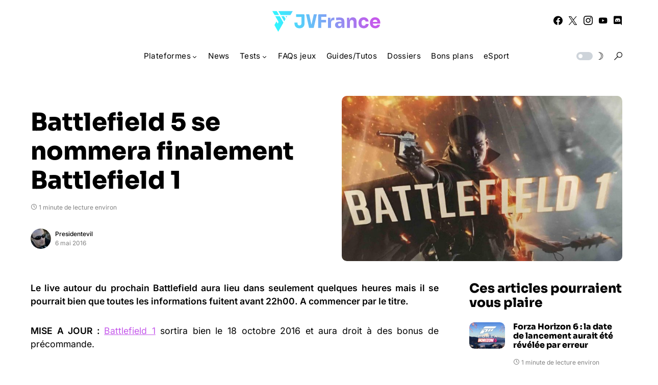

--- FILE ---
content_type: text/html; charset=UTF-8
request_url: https://www.jvfrance.com/battlefield-5-nommera-battlefield-1-121118/
body_size: 154648
content:
<!doctype html>
<html lang="fr-FR">
<head>
	<meta charset="UTF-8" />
	<meta name="viewport" content="width=device-width, initial-scale=1" />
	<link rel="profile" href="https://gmpg.org/xfn/11" />
	<meta name='robots' content='index, follow, max-image-preview:large, max-snippet:-1, max-video-preview:-1' />

	<!-- This site is optimized with the Yoast SEO plugin v26.7 - https://yoast.com/wordpress/plugins/seo/ -->
	<title>Battlefield 5 se nommera finalement Battlefield 1 - JVFrance</title>
	<link rel="canonical" href="https://www.jvfrance.com/battlefield-5-nommera-battlefield-1-121118/" />
	<meta property="og:locale" content="fr_FR" />
	<meta property="og:type" content="article" />
	<meta property="og:title" content="Battlefield 5 se nommera finalement Battlefield 1 - JVFrance" />
	<meta property="og:description" content="Le live autour du prochain Battlefield aura lieu dans seulement quelques heures mais il se pourrait bien que&hellip;" />
	<meta property="og:url" content="https://www.jvfrance.com/battlefield-5-nommera-battlefield-1-121118/" />
	<meta property="og:site_name" content="JVFrance" />
	<meta property="article:publisher" content="https://www.facebook.com/jvfrancecom" />
	<meta property="article:published_time" content="2016-05-06T16:11:35+00:00" />
	<meta property="og:image" content="https://www.jvfrance.com/wp-content/uploads/2016/05/battlefield-1-ps4.jpg" />
	<meta property="og:image:width" content="2487" />
	<meta property="og:image:height" content="1464" />
	<meta property="og:image:type" content="image/jpeg" />
	<meta name="author" content="Presidentevil" />
	<meta name="twitter:card" content="summary_large_image" />
	<meta name="twitter:creator" content="@https://twitter.com/presidentevil40" />
	<meta name="twitter:site" content="@jvfrance_com" />
	<meta name="twitter:label1" content="Écrit par" />
	<meta name="twitter:data1" content="Presidentevil" />
	<meta name="twitter:label2" content="Durée de lecture estimée" />
	<meta name="twitter:data2" content="1 minute" />
	<script type="application/ld+json" class="yoast-schema-graph">{"@context":"https://schema.org","@graph":[{"@type":"Article","@id":"https://www.jvfrance.com/battlefield-5-nommera-battlefield-1-121118/#article","isPartOf":{"@id":"https://www.jvfrance.com/battlefield-5-nommera-battlefield-1-121118/"},"author":{"name":"Presidentevil","@id":"https://www.jvfrance.com/#/schema/person/454d54baeb3087e915b74f40c49153c5"},"headline":"Battlefield 5 se nommera finalement Battlefield 1","datePublished":"2016-05-06T16:11:35+00:00","mainEntityOfPage":{"@id":"https://www.jvfrance.com/battlefield-5-nommera-battlefield-1-121118/"},"wordCount":170,"commentCount":2,"image":{"@id":"https://www.jvfrance.com/battlefield-5-nommera-battlefield-1-121118/#primaryimage"},"thumbnailUrl":"https://www.jvfrance.com/wp-content/uploads/2016/05/battlefield-1-ps4.jpg","keywords":["Battlefield 1","Battlefield V"],"articleSection":["News"],"inLanguage":"fr-FR","potentialAction":[{"@type":"CommentAction","name":"Comment","target":["https://www.jvfrance.com/battlefield-5-nommera-battlefield-1-121118/#respond"]}]},{"@type":"WebPage","@id":"https://www.jvfrance.com/battlefield-5-nommera-battlefield-1-121118/","url":"https://www.jvfrance.com/battlefield-5-nommera-battlefield-1-121118/","name":"Battlefield 5 se nommera finalement Battlefield 1 - JVFrance","isPartOf":{"@id":"https://www.jvfrance.com/#website"},"primaryImageOfPage":{"@id":"https://www.jvfrance.com/battlefield-5-nommera-battlefield-1-121118/#primaryimage"},"image":{"@id":"https://www.jvfrance.com/battlefield-5-nommera-battlefield-1-121118/#primaryimage"},"thumbnailUrl":"https://www.jvfrance.com/wp-content/uploads/2016/05/battlefield-1-ps4.jpg","datePublished":"2016-05-06T16:11:35+00:00","author":{"@id":"https://www.jvfrance.com/#/schema/person/454d54baeb3087e915b74f40c49153c5"},"breadcrumb":{"@id":"https://www.jvfrance.com/battlefield-5-nommera-battlefield-1-121118/#breadcrumb"},"inLanguage":"fr-FR","potentialAction":[{"@type":"ReadAction","target":["https://www.jvfrance.com/battlefield-5-nommera-battlefield-1-121118/"]}]},{"@type":"ImageObject","inLanguage":"fr-FR","@id":"https://www.jvfrance.com/battlefield-5-nommera-battlefield-1-121118/#primaryimage","url":"https://www.jvfrance.com/wp-content/uploads/2016/05/battlefield-1-ps4.jpg","contentUrl":"https://www.jvfrance.com/wp-content/uploads/2016/05/battlefield-1-ps4.jpg","width":2487,"height":1464},{"@type":"BreadcrumbList","@id":"https://www.jvfrance.com/battlefield-5-nommera-battlefield-1-121118/#breadcrumb","itemListElement":[{"@type":"ListItem","position":1,"name":"Accueil","item":"https://www.jvfrance.com/"},{"@type":"ListItem","position":2,"name":"Battlefield 5 se nommera finalement Battlefield 1"}]},{"@type":"WebSite","@id":"https://www.jvfrance.com/#website","url":"https://www.jvfrance.com/","name":"JVFrance","description":"Votre média indépendant de référence sur le jeu vidéo.","potentialAction":[{"@type":"SearchAction","target":{"@type":"EntryPoint","urlTemplate":"https://www.jvfrance.com/?s={search_term_string}"},"query-input":{"@type":"PropertyValueSpecification","valueRequired":true,"valueName":"search_term_string"}}],"inLanguage":"fr-FR"},{"@type":"Person","@id":"https://www.jvfrance.com/#/schema/person/454d54baeb3087e915b74f40c49153c5","name":"Presidentevil","image":{"@type":"ImageObject","inLanguage":"fr-FR","@id":"https://www.jvfrance.com/#/schema/person/image/","url":"https://secure.gravatar.com/avatar/b28a16a7dcbafde7e522c4786bf9bfa4fc25fae89a01518c191390cf295a0673?s=96&d=mm&r=g","contentUrl":"https://secure.gravatar.com/avatar/b28a16a7dcbafde7e522c4786bf9bfa4fc25fae89a01518c191390cf295a0673?s=96&d=mm&r=g","caption":"Presidentevil"},"description":"Rédacteur. Vous êtes passionnés de jeux vidéo ? Vous êtes au bon endroit !","sameAs":["https://x.com/https://twitter.com/presidentevil40"],"url":"https://www.jvfrance.com/author/presidentevil/"}]}</script>
	<!-- / Yoast SEO plugin. -->


<link rel='dns-prefetch' href='//www.googletagmanager.com' />
<link rel='dns-prefetch' href='//pagead2.googlesyndication.com' />
<link rel="alternate" type="application/rss+xml" title="JVFrance &raquo; Flux" href="https://www.jvfrance.com/feed/" />
<link rel="alternate" type="application/rss+xml" title="JVFrance &raquo; Flux des commentaires" href="https://www.jvfrance.com/comments/feed/" />
<link rel="alternate" type="application/rss+xml" title="JVFrance &raquo; Battlefield 5 se nommera finalement Battlefield 1 Flux des commentaires" href="https://www.jvfrance.com/battlefield-5-nommera-battlefield-1-121118/feed/" />
<link rel="alternate" title="oEmbed (JSON)" type="application/json+oembed" href="https://www.jvfrance.com/wp-json/oembed/1.0/embed?url=https%3A%2F%2Fwww.jvfrance.com%2Fbattlefield-5-nommera-battlefield-1-121118%2F" />
<link rel="alternate" title="oEmbed (XML)" type="text/xml+oembed" href="https://www.jvfrance.com/wp-json/oembed/1.0/embed?url=https%3A%2F%2Fwww.jvfrance.com%2Fbattlefield-5-nommera-battlefield-1-121118%2F&#038;format=xml" />
			<link rel="preload" href="https://www.jvfrance.com/wp-content/plugins/canvas/assets/fonts/canvas-icons.woff" as="font" type="font/woff" crossorigin>
			<style id='wp-img-auto-sizes-contain-inline-css'>
img:is([sizes=auto i],[sizes^="auto," i]){contain-intrinsic-size:3000px 1500px}
/*# sourceURL=wp-img-auto-sizes-contain-inline-css */
</style>
<link rel='stylesheet' id='canvas-css' href='https://www.jvfrance.com/wp-content/plugins/canvas/assets/css/canvas.css?ver=2.5.1' media='all' />
<link rel='alternate stylesheet' id='powerkit-icons-css' href='https://www.jvfrance.com/wp-content/plugins/powerkit/assets/fonts/powerkit-icons.woff?ver=3.0.4' as='font' type='font/wof' crossorigin />
<link rel='stylesheet' id='powerkit-css' href='https://www.jvfrance.com/wp-content/plugins/powerkit/assets/css/powerkit.css?ver=3.0.4' media='all' />
<style id='wp-emoji-styles-inline-css'>

	img.wp-smiley, img.emoji {
		display: inline !important;
		border: none !important;
		box-shadow: none !important;
		height: 1em !important;
		width: 1em !important;
		margin: 0 0.07em !important;
		vertical-align: -0.1em !important;
		background: none !important;
		padding: 0 !important;
	}
/*# sourceURL=wp-emoji-styles-inline-css */
</style>
<style id='wp-block-library-inline-css'>
:root{--wp-block-synced-color:#7a00df;--wp-block-synced-color--rgb:122,0,223;--wp-bound-block-color:var(--wp-block-synced-color);--wp-editor-canvas-background:#ddd;--wp-admin-theme-color:#007cba;--wp-admin-theme-color--rgb:0,124,186;--wp-admin-theme-color-darker-10:#006ba1;--wp-admin-theme-color-darker-10--rgb:0,107,160.5;--wp-admin-theme-color-darker-20:#005a87;--wp-admin-theme-color-darker-20--rgb:0,90,135;--wp-admin-border-width-focus:2px}@media (min-resolution:192dpi){:root{--wp-admin-border-width-focus:1.5px}}.wp-element-button{cursor:pointer}:root .has-very-light-gray-background-color{background-color:#eee}:root .has-very-dark-gray-background-color{background-color:#313131}:root .has-very-light-gray-color{color:#eee}:root .has-very-dark-gray-color{color:#313131}:root .has-vivid-green-cyan-to-vivid-cyan-blue-gradient-background{background:linear-gradient(135deg,#00d084,#0693e3)}:root .has-purple-crush-gradient-background{background:linear-gradient(135deg,#34e2e4,#4721fb 50%,#ab1dfe)}:root .has-hazy-dawn-gradient-background{background:linear-gradient(135deg,#faaca8,#dad0ec)}:root .has-subdued-olive-gradient-background{background:linear-gradient(135deg,#fafae1,#67a671)}:root .has-atomic-cream-gradient-background{background:linear-gradient(135deg,#fdd79a,#004a59)}:root .has-nightshade-gradient-background{background:linear-gradient(135deg,#330968,#31cdcf)}:root .has-midnight-gradient-background{background:linear-gradient(135deg,#020381,#2874fc)}:root{--wp--preset--font-size--normal:16px;--wp--preset--font-size--huge:42px}.has-regular-font-size{font-size:1em}.has-larger-font-size{font-size:2.625em}.has-normal-font-size{font-size:var(--wp--preset--font-size--normal)}.has-huge-font-size{font-size:var(--wp--preset--font-size--huge)}.has-text-align-center{text-align:center}.has-text-align-left{text-align:left}.has-text-align-right{text-align:right}.has-fit-text{white-space:nowrap!important}#end-resizable-editor-section{display:none}.aligncenter{clear:both}.items-justified-left{justify-content:flex-start}.items-justified-center{justify-content:center}.items-justified-right{justify-content:flex-end}.items-justified-space-between{justify-content:space-between}.screen-reader-text{border:0;clip-path:inset(50%);height:1px;margin:-1px;overflow:hidden;padding:0;position:absolute;width:1px;word-wrap:normal!important}.screen-reader-text:focus{background-color:#ddd;clip-path:none;color:#444;display:block;font-size:1em;height:auto;left:5px;line-height:normal;padding:15px 23px 14px;text-decoration:none;top:5px;width:auto;z-index:100000}html :where(.has-border-color){border-style:solid}html :where([style*=border-top-color]){border-top-style:solid}html :where([style*=border-right-color]){border-right-style:solid}html :where([style*=border-bottom-color]){border-bottom-style:solid}html :where([style*=border-left-color]){border-left-style:solid}html :where([style*=border-width]){border-style:solid}html :where([style*=border-top-width]){border-top-style:solid}html :where([style*=border-right-width]){border-right-style:solid}html :where([style*=border-bottom-width]){border-bottom-style:solid}html :where([style*=border-left-width]){border-left-style:solid}html :where(img[class*=wp-image-]){height:auto;max-width:100%}:where(figure){margin:0 0 1em}html :where(.is-position-sticky){--wp-admin--admin-bar--position-offset:var(--wp-admin--admin-bar--height,0px)}@media screen and (max-width:600px){html :where(.is-position-sticky){--wp-admin--admin-bar--position-offset:0px}}

/*# sourceURL=wp-block-library-inline-css */
</style><style id='wp-block-paragraph-inline-css'>
.is-small-text{font-size:.875em}.is-regular-text{font-size:1em}.is-large-text{font-size:2.25em}.is-larger-text{font-size:3em}.has-drop-cap:not(:focus):first-letter{float:left;font-size:8.4em;font-style:normal;font-weight:100;line-height:.68;margin:.05em .1em 0 0;text-transform:uppercase}body.rtl .has-drop-cap:not(:focus):first-letter{float:none;margin-left:.1em}p.has-drop-cap.has-background{overflow:hidden}:root :where(p.has-background){padding:1.25em 2.375em}:where(p.has-text-color:not(.has-link-color)) a{color:inherit}p.has-text-align-left[style*="writing-mode:vertical-lr"],p.has-text-align-right[style*="writing-mode:vertical-rl"]{rotate:180deg}
/*# sourceURL=https://www.jvfrance.com/wp-includes/blocks/paragraph/style.min.css */
</style>
<style id='wp-block-quote-inline-css'>
.wp-block-quote{box-sizing:border-box;overflow-wrap:break-word}.wp-block-quote.is-large:where(:not(.is-style-plain)),.wp-block-quote.is-style-large:where(:not(.is-style-plain)){margin-bottom:1em;padding:0 1em}.wp-block-quote.is-large:where(:not(.is-style-plain)) p,.wp-block-quote.is-style-large:where(:not(.is-style-plain)) p{font-size:1.5em;font-style:italic;line-height:1.6}.wp-block-quote.is-large:where(:not(.is-style-plain)) cite,.wp-block-quote.is-large:where(:not(.is-style-plain)) footer,.wp-block-quote.is-style-large:where(:not(.is-style-plain)) cite,.wp-block-quote.is-style-large:where(:not(.is-style-plain)) footer{font-size:1.125em;text-align:right}.wp-block-quote>cite{display:block}
/*# sourceURL=https://www.jvfrance.com/wp-includes/blocks/quote/style.min.css */
</style>
<style id='global-styles-inline-css'>
:root{--wp--preset--aspect-ratio--square: 1;--wp--preset--aspect-ratio--4-3: 4/3;--wp--preset--aspect-ratio--3-4: 3/4;--wp--preset--aspect-ratio--3-2: 3/2;--wp--preset--aspect-ratio--2-3: 2/3;--wp--preset--aspect-ratio--16-9: 16/9;--wp--preset--aspect-ratio--9-16: 9/16;--wp--preset--color--black: #000000;--wp--preset--color--cyan-bluish-gray: #abb8c3;--wp--preset--color--white: #FFFFFF;--wp--preset--color--pale-pink: #f78da7;--wp--preset--color--vivid-red: #cf2e2e;--wp--preset--color--luminous-vivid-orange: #ff6900;--wp--preset--color--luminous-vivid-amber: #fcb900;--wp--preset--color--light-green-cyan: #7bdcb5;--wp--preset--color--vivid-green-cyan: #00d084;--wp--preset--color--pale-cyan-blue: #8ed1fc;--wp--preset--color--vivid-cyan-blue: #0693e3;--wp--preset--color--vivid-purple: #9b51e0;--wp--preset--color--blue: #59BACC;--wp--preset--color--green: #58AD69;--wp--preset--color--orange: #FFBC49;--wp--preset--color--red: #e32c26;--wp--preset--color--gray-50: #f8f9fa;--wp--preset--color--gray-100: #f8f9fb;--wp--preset--color--gray-200: #e9ecef;--wp--preset--color--secondary: #818181;--wp--preset--gradient--vivid-cyan-blue-to-vivid-purple: linear-gradient(135deg,rgb(6,147,227) 0%,rgb(155,81,224) 100%);--wp--preset--gradient--light-green-cyan-to-vivid-green-cyan: linear-gradient(135deg,rgb(122,220,180) 0%,rgb(0,208,130) 100%);--wp--preset--gradient--luminous-vivid-amber-to-luminous-vivid-orange: linear-gradient(135deg,rgb(252,185,0) 0%,rgb(255,105,0) 100%);--wp--preset--gradient--luminous-vivid-orange-to-vivid-red: linear-gradient(135deg,rgb(255,105,0) 0%,rgb(207,46,46) 100%);--wp--preset--gradient--very-light-gray-to-cyan-bluish-gray: linear-gradient(135deg,rgb(238,238,238) 0%,rgb(169,184,195) 100%);--wp--preset--gradient--cool-to-warm-spectrum: linear-gradient(135deg,rgb(74,234,220) 0%,rgb(151,120,209) 20%,rgb(207,42,186) 40%,rgb(238,44,130) 60%,rgb(251,105,98) 80%,rgb(254,248,76) 100%);--wp--preset--gradient--blush-light-purple: linear-gradient(135deg,rgb(255,206,236) 0%,rgb(152,150,240) 100%);--wp--preset--gradient--blush-bordeaux: linear-gradient(135deg,rgb(254,205,165) 0%,rgb(254,45,45) 50%,rgb(107,0,62) 100%);--wp--preset--gradient--luminous-dusk: linear-gradient(135deg,rgb(255,203,112) 0%,rgb(199,81,192) 50%,rgb(65,88,208) 100%);--wp--preset--gradient--pale-ocean: linear-gradient(135deg,rgb(255,245,203) 0%,rgb(182,227,212) 50%,rgb(51,167,181) 100%);--wp--preset--gradient--electric-grass: linear-gradient(135deg,rgb(202,248,128) 0%,rgb(113,206,126) 100%);--wp--preset--gradient--midnight: linear-gradient(135deg,rgb(2,3,129) 0%,rgb(40,116,252) 100%);--wp--preset--font-size--small: 13px;--wp--preset--font-size--medium: 20px;--wp--preset--font-size--large: 36px;--wp--preset--font-size--x-large: 42px;--wp--preset--spacing--20: 0.44rem;--wp--preset--spacing--30: 0.67rem;--wp--preset--spacing--40: 1rem;--wp--preset--spacing--50: 1.5rem;--wp--preset--spacing--60: 2.25rem;--wp--preset--spacing--70: 3.38rem;--wp--preset--spacing--80: 5.06rem;--wp--preset--shadow--natural: 6px 6px 9px rgba(0, 0, 0, 0.2);--wp--preset--shadow--deep: 12px 12px 50px rgba(0, 0, 0, 0.4);--wp--preset--shadow--sharp: 6px 6px 0px rgba(0, 0, 0, 0.2);--wp--preset--shadow--outlined: 6px 6px 0px -3px rgb(255, 255, 255), 6px 6px rgb(0, 0, 0);--wp--preset--shadow--crisp: 6px 6px 0px rgb(0, 0, 0);}:where(.is-layout-flex){gap: 0.5em;}:where(.is-layout-grid){gap: 0.5em;}body .is-layout-flex{display: flex;}.is-layout-flex{flex-wrap: wrap;align-items: center;}.is-layout-flex > :is(*, div){margin: 0;}body .is-layout-grid{display: grid;}.is-layout-grid > :is(*, div){margin: 0;}:where(.wp-block-columns.is-layout-flex){gap: 2em;}:where(.wp-block-columns.is-layout-grid){gap: 2em;}:where(.wp-block-post-template.is-layout-flex){gap: 1.25em;}:where(.wp-block-post-template.is-layout-grid){gap: 1.25em;}.has-black-color{color: var(--wp--preset--color--black) !important;}.has-cyan-bluish-gray-color{color: var(--wp--preset--color--cyan-bluish-gray) !important;}.has-white-color{color: var(--wp--preset--color--white) !important;}.has-pale-pink-color{color: var(--wp--preset--color--pale-pink) !important;}.has-vivid-red-color{color: var(--wp--preset--color--vivid-red) !important;}.has-luminous-vivid-orange-color{color: var(--wp--preset--color--luminous-vivid-orange) !important;}.has-luminous-vivid-amber-color{color: var(--wp--preset--color--luminous-vivid-amber) !important;}.has-light-green-cyan-color{color: var(--wp--preset--color--light-green-cyan) !important;}.has-vivid-green-cyan-color{color: var(--wp--preset--color--vivid-green-cyan) !important;}.has-pale-cyan-blue-color{color: var(--wp--preset--color--pale-cyan-blue) !important;}.has-vivid-cyan-blue-color{color: var(--wp--preset--color--vivid-cyan-blue) !important;}.has-vivid-purple-color{color: var(--wp--preset--color--vivid-purple) !important;}.has-black-background-color{background-color: var(--wp--preset--color--black) !important;}.has-cyan-bluish-gray-background-color{background-color: var(--wp--preset--color--cyan-bluish-gray) !important;}.has-white-background-color{background-color: var(--wp--preset--color--white) !important;}.has-pale-pink-background-color{background-color: var(--wp--preset--color--pale-pink) !important;}.has-vivid-red-background-color{background-color: var(--wp--preset--color--vivid-red) !important;}.has-luminous-vivid-orange-background-color{background-color: var(--wp--preset--color--luminous-vivid-orange) !important;}.has-luminous-vivid-amber-background-color{background-color: var(--wp--preset--color--luminous-vivid-amber) !important;}.has-light-green-cyan-background-color{background-color: var(--wp--preset--color--light-green-cyan) !important;}.has-vivid-green-cyan-background-color{background-color: var(--wp--preset--color--vivid-green-cyan) !important;}.has-pale-cyan-blue-background-color{background-color: var(--wp--preset--color--pale-cyan-blue) !important;}.has-vivid-cyan-blue-background-color{background-color: var(--wp--preset--color--vivid-cyan-blue) !important;}.has-vivid-purple-background-color{background-color: var(--wp--preset--color--vivid-purple) !important;}.has-black-border-color{border-color: var(--wp--preset--color--black) !important;}.has-cyan-bluish-gray-border-color{border-color: var(--wp--preset--color--cyan-bluish-gray) !important;}.has-white-border-color{border-color: var(--wp--preset--color--white) !important;}.has-pale-pink-border-color{border-color: var(--wp--preset--color--pale-pink) !important;}.has-vivid-red-border-color{border-color: var(--wp--preset--color--vivid-red) !important;}.has-luminous-vivid-orange-border-color{border-color: var(--wp--preset--color--luminous-vivid-orange) !important;}.has-luminous-vivid-amber-border-color{border-color: var(--wp--preset--color--luminous-vivid-amber) !important;}.has-light-green-cyan-border-color{border-color: var(--wp--preset--color--light-green-cyan) !important;}.has-vivid-green-cyan-border-color{border-color: var(--wp--preset--color--vivid-green-cyan) !important;}.has-pale-cyan-blue-border-color{border-color: var(--wp--preset--color--pale-cyan-blue) !important;}.has-vivid-cyan-blue-border-color{border-color: var(--wp--preset--color--vivid-cyan-blue) !important;}.has-vivid-purple-border-color{border-color: var(--wp--preset--color--vivid-purple) !important;}.has-vivid-cyan-blue-to-vivid-purple-gradient-background{background: var(--wp--preset--gradient--vivid-cyan-blue-to-vivid-purple) !important;}.has-light-green-cyan-to-vivid-green-cyan-gradient-background{background: var(--wp--preset--gradient--light-green-cyan-to-vivid-green-cyan) !important;}.has-luminous-vivid-amber-to-luminous-vivid-orange-gradient-background{background: var(--wp--preset--gradient--luminous-vivid-amber-to-luminous-vivid-orange) !important;}.has-luminous-vivid-orange-to-vivid-red-gradient-background{background: var(--wp--preset--gradient--luminous-vivid-orange-to-vivid-red) !important;}.has-very-light-gray-to-cyan-bluish-gray-gradient-background{background: var(--wp--preset--gradient--very-light-gray-to-cyan-bluish-gray) !important;}.has-cool-to-warm-spectrum-gradient-background{background: var(--wp--preset--gradient--cool-to-warm-spectrum) !important;}.has-blush-light-purple-gradient-background{background: var(--wp--preset--gradient--blush-light-purple) !important;}.has-blush-bordeaux-gradient-background{background: var(--wp--preset--gradient--blush-bordeaux) !important;}.has-luminous-dusk-gradient-background{background: var(--wp--preset--gradient--luminous-dusk) !important;}.has-pale-ocean-gradient-background{background: var(--wp--preset--gradient--pale-ocean) !important;}.has-electric-grass-gradient-background{background: var(--wp--preset--gradient--electric-grass) !important;}.has-midnight-gradient-background{background: var(--wp--preset--gradient--midnight) !important;}.has-small-font-size{font-size: var(--wp--preset--font-size--small) !important;}.has-medium-font-size{font-size: var(--wp--preset--font-size--medium) !important;}.has-large-font-size{font-size: var(--wp--preset--font-size--large) !important;}.has-x-large-font-size{font-size: var(--wp--preset--font-size--x-large) !important;}
/*# sourceURL=global-styles-inline-css */
</style>

<style id='classic-theme-styles-inline-css'>
/*! This file is auto-generated */
.wp-block-button__link{color:#fff;background-color:#32373c;border-radius:9999px;box-shadow:none;text-decoration:none;padding:calc(.667em + 2px) calc(1.333em + 2px);font-size:1.125em}.wp-block-file__button{background:#32373c;color:#fff;text-decoration:none}
/*# sourceURL=/wp-includes/css/classic-themes.min.css */
</style>
<link rel='stylesheet' id='canvas-block-posts-sidebar-css' href='https://www.jvfrance.com/wp-content/plugins/canvas/components/posts/block-posts-sidebar/block-posts-sidebar.css?ver=1752575260' media='all' />
<link rel='stylesheet' id='absolute-reviews-css' href='https://www.jvfrance.com/wp-content/plugins/absolute-reviews/public/css/absolute-reviews-public.css?ver=1.1.6' media='all' />
<link rel='stylesheet' id='canvas-block-heading-style-css' href='https://www.jvfrance.com/wp-content/plugins/canvas/components/content-formatting/block-heading/block.css?ver=1752575260' media='all' />
<link rel='stylesheet' id='canvas-block-list-style-css' href='https://www.jvfrance.com/wp-content/plugins/canvas/components/content-formatting/block-list/block.css?ver=1752575260' media='all' />
<link rel='stylesheet' id='canvas-block-paragraph-style-css' href='https://www.jvfrance.com/wp-content/plugins/canvas/components/content-formatting/block-paragraph/block.css?ver=1752575260' media='all' />
<link rel='stylesheet' id='canvas-block-separator-style-css' href='https://www.jvfrance.com/wp-content/plugins/canvas/components/content-formatting/block-separator/block.css?ver=1752575260' media='all' />
<link rel='stylesheet' id='canvas-block-group-style-css' href='https://www.jvfrance.com/wp-content/plugins/canvas/components/basic-elements/block-group/block.css?ver=1752575260' media='all' />
<link rel='stylesheet' id='canvas-block-cover-style-css' href='https://www.jvfrance.com/wp-content/plugins/canvas/components/basic-elements/block-cover/block.css?ver=1752575260' media='all' />
<link rel='stylesheet' id='powerkit-author-box-css' href='https://www.jvfrance.com/wp-content/plugins/powerkit/modules/author-box/public/css/public-powerkit-author-box.css?ver=3.0.4' media='all' />
<link rel='stylesheet' id='powerkit-basic-elements-css' href='https://www.jvfrance.com/wp-content/plugins/powerkit/modules/basic-elements/public/css/public-powerkit-basic-elements.css?ver=3.0.4' media='screen' />
<link rel='stylesheet' id='powerkit-content-formatting-css' href='https://www.jvfrance.com/wp-content/plugins/powerkit/modules/content-formatting/public/css/public-powerkit-content-formatting.css?ver=3.0.4' media='all' />
<link rel='stylesheet' id='powerkit-featured-categories-css' href='https://www.jvfrance.com/wp-content/plugins/powerkit/modules/featured-categories/public/css/public-powerkit-featured-categories.css?ver=3.0.4' media='all' />
<link rel='stylesheet' id='powerkit-inline-posts-css' href='https://www.jvfrance.com/wp-content/plugins/powerkit/modules/inline-posts/public/css/public-powerkit-inline-posts.css?ver=3.0.4' media='all' />
<link rel='stylesheet' id='powerkit-justified-gallery-css' href='https://www.jvfrance.com/wp-content/plugins/powerkit/modules/justified-gallery/public/css/public-powerkit-justified-gallery.css?ver=3.0.4' media='all' />
<link rel='stylesheet' id='powerkit-lazyload-css' href='https://www.jvfrance.com/wp-content/plugins/powerkit/modules/lazyload/public/css/public-powerkit-lazyload.css?ver=3.0.4' media='all' />
<link rel='stylesheet' id='glightbox-css' href='https://www.jvfrance.com/wp-content/plugins/powerkit/modules/lightbox/public/css/glightbox.min.css?ver=3.0.4' media='all' />
<link rel='stylesheet' id='powerkit-lightbox-css' href='https://www.jvfrance.com/wp-content/plugins/powerkit/modules/lightbox/public/css/public-powerkit-lightbox.css?ver=3.0.4' media='all' />
<link rel='stylesheet' id='powerkit-widget-posts-css' href='https://www.jvfrance.com/wp-content/plugins/powerkit/modules/posts/public/css/public-powerkit-widget-posts.css?ver=3.0.4' media='all' />
<link rel='stylesheet' id='powerkit-scroll-to-top-css' href='https://www.jvfrance.com/wp-content/plugins/powerkit/modules/scroll-to-top/public/css/public-powerkit-scroll-to-top.css?ver=3.0.4' media='all' />
<link rel='stylesheet' id='powerkit-share-buttons-css' href='https://www.jvfrance.com/wp-content/plugins/powerkit/modules/share-buttons/public/css/public-powerkit-share-buttons.css?ver=3.0.4' media='all' />
<link rel='stylesheet' id='powerkit-slider-gallery-css' href='https://www.jvfrance.com/wp-content/plugins/powerkit/modules/slider-gallery/public/css/public-powerkit-slider-gallery.css?ver=3.0.4' media='all' />
<link rel='stylesheet' id='powerkit-social-links-css' href='https://www.jvfrance.com/wp-content/plugins/powerkit/modules/social-links/public/css/public-powerkit-social-links.css?ver=3.0.4' media='all' />
<link rel='stylesheet' id='powerkit-table-of-contents-css' href='https://www.jvfrance.com/wp-content/plugins/powerkit/modules/table-of-contents/public/css/public-powerkit-table-of-contents.css?ver=3.0.4' media='all' />
<link rel='stylesheet' id='powerkit-widget-about-css' href='https://www.jvfrance.com/wp-content/plugins/powerkit/modules/widget-about/public/css/public-powerkit-widget-about.css?ver=3.0.4' media='all' />
<link rel='stylesheet' id='parent-style-css' href='https://www.jvfrance.com/wp-content/themes/networker/style.css?ver=6.9' media='all' />
<link rel='stylesheet' id='child-style-css' href='https://www.jvfrance.com/wp-content/themes/Networker-Child/style.css?ver=1.0' media='all' />
<link rel='stylesheet' id='csco-styles-css' href='https://www.jvfrance.com/wp-content/themes/networker/style.css?ver=1.2.0' media='all' />
<style id='csco-styles-inline-css'>
:root { --social-links-label: "Réseaux"; }

:root {
	/* Base Font */
	--cs-font-base-family: Inter;
	--cs-font-base-size: 1rem;
	--cs-font-base-weight: 400;
	--cs-font-base-style: normal;
	--cs-font-base-letter-spacing: normal;
	--cs-font-base-line-height: 1.5;

	/* Primary Font */
	--cs-font-primary-family: Inter;
	--cs-font-primary-size: 0.875rem;
	--cs-font-primary-weight: 500;
	--cs-font-primary-style: normal;
	--cs-font-primary-letter-spacing: normal;
	--cs-font-primary-text-transform: none;

	/* Secondary Font */
	--cs-font-secondary-family: Inter;
	--cs-font-secondary-size: 0.75rem;
	--cs-font-secondary-weight: 400;
	--cs-font-secondary-style: normal;
	--cs-font-secondary-letter-spacing: normal;
	--cs-font-secondary-text-transform: none;

	/* Category Font */
	--cs-font-category-family: Inter;
	--cs-font-category-size: 0.6875rem;
	--cs-font-category-weight: 600;
	--cs-font-category-style: normal;
	--cs-font-category-letter-spacing: normal;
	--cs-font-category-text-transform: uppercase;

	/* Post Meta Font */
	--cs-font-post-meta-family: Inter;
	--cs-font-post-meta-size: 0.75rem;
	--cs-font-post-meta-weight: 400;
	--cs-font-post-meta-style: normal;
	--cs-font-post-meta-letter-spacing: normal;
	--cs-font-post-meta-text-transform: none;

	/* Input Font */
	--cs-font-input-family: Inter;
	--cs-font-input-size: 0.75rem;
	--cs-font-input-weight: 400;
	--cs-font-input-style: normal;
	--cs-font-input-letter-spacing: normal;
	--cs-font-input-text-transform: none;

	/* Post Subbtitle */
	--cs-font-post-subtitle-family: inherit;
	--cs-font-post-subtitle-size: 1.5rem;
	--cs-font-post-subtitle-letter-spacing: normal;

	/* Post Content */
	--cs-font-post-content-family: Inter;
	--cs-font-post-content-size: 1.1rem;
	--cs-font-post-content-letter-spacing: normal;

	/* Summary */
	--cs-font-entry-summary-family: Inter;
	--cs-font-entry-summary-size: 1.5rem;
	--cs-font-entry-summary-letter-spacing: normal;

	/* Entry Excerpt */
	--cs-font-entry-excerpt-family: Inter;
	--cs-font-entry-excerpt-size: 0.875rem;
	--cs-font-entry-excerpt-letter-spacing: normal;


	/* Logos --------------- */

	/* Main Logo */
	--cs-font-main-logo-family: Inter;
	--cs-font-main-logo-size: 1.25rem;
	--cs-font-main-logo-weight: 500;
	--cs-font-main-logo-style: normal;
	--cs-font-main-logo-letter-spacing: normal;
	--cs-font-main-logo-text-transform: none;

	/* Large Logo */
	--cs-font-large-logo-family: Inter;
	--cs-font-large-logo-size: 1.5rem;
	--cs-font-large-logo-weight: 500;
	--cs-font-large-logo-style: normal;
	--cs-font-large-logo-letter-spacing: normal;
	--cs-font-large-logo-text-transform: none;

	/* Footer Logo */
	--cs-font-footer-logo-family: Inter;
	--cs-font-footer-logo-size: 1.25rem;
	--cs-font-footer-logo-weight: 500;
	--cs-font-footer-logo-style: normal;
	--cs-font-footer-logo-letter-spacing: normal;
	--cs-font-footer-logo-text-transform: none;

	/* Headings --------------- */

	/* Headings */
	--cs-font-headings-family: sora-extrabold;
	--cs-font-headings-weight: 400;
	--cs-font-headings-style: normal;
	--cs-font-headings-line-height: 1.15;
	--cs-font-headings-letter-spacing: ;
	--cs-font-headings-text-transform: none;

	/* Menu Font --------------- */

	/* Menu */
	/* Used for main top level menu elements. */
	--cs-font-menu-family: Inter;
	--cs-font-menu-size: 0.95rem;
	--cs-font-menu-weight: 400;
	--cs-font-menu-style: normal;
	--cs-font-menu-letter-spacing: 0.025em;
	--cs-font-menu-text-transform: none;

	/* Submenu Font */
	/* Used for submenu elements. */
	--cs-font-submenu-family: Inter;
	--cs-font-submenu-size: 0.85rem;
	--cs-font-submenu-weight: 700;
	--cs-font-submenu-style: normal;
	--cs-font-submenu-letter-spacing: normal;
	--cs-font-submenu-text-transform: none;

	/* Section Headings --------------- */
	--cs-font-section-headings-family: sora-extrabold;
	--cs-font-section-headings-size: 1.55rem;
	--cs-font-section-headings-weight: 500;
	--cs-font-section-headings-style: normal;
	--cs-font-section-headings-letter-spacing: normal;
	--cs-font-section-headings-text-transform: none;

	--cs-font-section-subheadings-family: Sora;
	--cs-font-section-subheadings-size: 0.6875rem;
	--cs-font-section-subheadings-weight: 300;
	--cs-font-section-subheadings-style: normal;
	--cs-font-section-subheadings-letter-spacing: normal;
	--cs-font-section-subheadings-text-transform: uppercase;
}


.searchwp-live-search-no-min-chars:after { content: "Continuer à taper" }
/*# sourceURL=csco-styles-inline-css */
</style>
<link rel='stylesheet' id='searchwp-live-search-css' href='https://www.jvfrance.com/wp-content/plugins/searchwp-live-ajax-search/assets/styles/style.min.css?ver=1.8.7' media='all' />
<style id='searchwp-live-search-inline-css'>
.searchwp-live-search-result .searchwp-live-search-result--title a {
  font-size: 16px;
}
.searchwp-live-search-result .searchwp-live-search-result--price {
  font-size: 14px;
}
.searchwp-live-search-result .searchwp-live-search-result--add-to-cart .button {
  font-size: 14px;
}

/*# sourceURL=searchwp-live-search-inline-css */
</style>
<link rel='stylesheet' id='custom-style-css' href='https://www.jvfrance.com/wp-content/themes/Networker-Child/custom-style.css?ver=1768861075' media='all' />
<style id='pk-custom-inline-fonts-inline-css'>
@font-face { font-family: "sora-extrabold"; src: url("https://www.jvfrance.com/wp-content/uploads/2025/02/Sora-ExtraBold-1.woff") format("woff"); font-display: swap; font-weight: 400; font-style: normal;}
/*# sourceURL=pk-custom-inline-fonts-inline-css */
</style>
<script src="https://www.jvfrance.com/wp-includes/js/jquery/jquery.min.js?ver=3.7.1" id="jquery-core-js"></script>
<script src="https://www.jvfrance.com/wp-includes/js/jquery/jquery-migrate.min.js?ver=3.4.1" id="jquery-migrate-js"></script>
<script src="https://www.jvfrance.com/wp-content/cache/00f57e03-f160-4702-b0e7-daadfdf04794/96fd3fb2187b0eff57291c92f7dca4b3d9eb8af3.js?ver=1.15.4" id="affilizz-rendering-js" defer data-wp-strategy="defer"></script>

<!-- Extrait de code de la balise Google (gtag.js) ajouté par Site Kit -->
<!-- Extrait Google Analytics ajouté par Site Kit -->
<script src="https://www.googletagmanager.com/gtag/js?id=GT-NF7J897P" id="google_gtagjs-js" async></script>
<script id="google_gtagjs-js-after">
window.dataLayer = window.dataLayer || [];function gtag(){dataLayer.push(arguments);}
gtag("set","linker",{"domains":["www.jvfrance.com"]});
gtag("js", new Date());
gtag("set", "developer_id.dZTNiMT", true);
gtag("config", "GT-NF7J897P", {"googlesitekit_post_date":"20160506","googlesitekit_post_author":"Presidentevil"});
 window._googlesitekit = window._googlesitekit || {}; window._googlesitekit.throttledEvents = []; window._googlesitekit.gtagEvent = (name, data) => { var key = JSON.stringify( { name, data } ); if ( !! window._googlesitekit.throttledEvents[ key ] ) { return; } window._googlesitekit.throttledEvents[ key ] = true; setTimeout( () => { delete window._googlesitekit.throttledEvents[ key ]; }, 5 ); gtag( "event", name, { ...data, event_source: "site-kit" } ); }; 
//# sourceURL=google_gtagjs-js-after
</script>
<link rel="https://api.w.org/" href="https://www.jvfrance.com/wp-json/" /><link rel="alternate" title="JSON" type="application/json" href="https://www.jvfrance.com/wp-json/wp/v2/posts/121118" /><link rel="EditURI" type="application/rsd+xml" title="RSD" href="https://www.jvfrance.com/xmlrpc.php?rsd" />
<meta name="generator" content="WordPress 6.9" />
<link rel='shortlink' href='https://www.jvfrance.com/?p=121118' />
		<link rel="preload" href="https://www.jvfrance.com/wp-content/plugins/absolute-reviews/fonts/absolute-reviews-icons.woff" as="font" type="font/woff" crossorigin>
		<meta name="generator" content="Site Kit by Google 1.170.0" />
<!-- Balises Meta Google AdSense ajoutées par Site Kit -->
<meta name="google-adsense-platform-account" content="ca-host-pub-2644536267352236">
<meta name="google-adsense-platform-domain" content="sitekit.withgoogle.com">
<!-- Fin des balises Meta End Google AdSense ajoutées par Site Kit -->
<meta name="affilizz-media" content="679a495e3a39c1728ce8626c" />

<!-- Extrait Google AdSense ajouté par Site Kit -->
<script async src="https://pagead2.googlesyndication.com/pagead/js/adsbygoogle.js?client=ca-pub-3568087830472448&amp;host=ca-host-pub-2644536267352236" crossorigin="anonymous"></script>

<!-- End Google AdSense snippet added by Site Kit -->
<link rel="icon" href="https://www.jvfrance.com/wp-content/uploads/2025/02/cropped-JVFrance-logo-carré_Dégradé-fond-transparent_621px-80x80.png" sizes="32x32" />
<link rel="icon" href="https://www.jvfrance.com/wp-content/uploads/2025/02/cropped-JVFrance-logo-carré_Dégradé-fond-transparent_621px-220x220.png" sizes="192x192" />
<link rel="apple-touch-icon" href="https://www.jvfrance.com/wp-content/uploads/2025/02/cropped-JVFrance-logo-carré_Dégradé-fond-transparent_621px-220x220.png" />
<meta name="msapplication-TileImage" content="https://www.jvfrance.com/wp-content/uploads/2025/02/cropped-JVFrance-logo-carré_Dégradé-fond-transparent_621px-300x300.png" />
		<style id="wp-custom-css">
			/* ============================================================
   1) Gradient overlay & Vignettes
   ============================================================ */
body.home .custom-gradient-overlay .cs-entry__inner.cs-entry__thumbnail .cs-overlay-background::after {
    content: "";
    position: absolute;
    top: 0; left: 0;
    width: 100%;
    height: 100%; /* Correction: ajout de 100% */
    background: linear-gradient(to top, rgba(0, 0, 0, 0.9) 0%, rgba(0, 0, 0, 0.2) 72%, rgba(0, 0, 0, 0) 100%);
    pointer-events: none;
    z-index: 0;
}

/* Regroupement des templates reviews 6, 7 et 8 */
.abr-posts-template-reviews-6 .abr-post-data,
.abr-posts-template-reviews-7 .abr-post-data,
.abr-posts-template-reviews-8 .abr-post-data {
    background: none !important;
    position: relative !important;
    border-radius: 10px !important;
    overflow: hidden !important; /* Correction: ajout de hidden */
}

/* Injection du gradient en ::after */
.abr-posts-template-reviews-6 .abr-post-data::after,
.abr-posts-template-reviews-7 .abr-post-data::after,
.abr-posts-template-reviews-8 .abr-post-data::after {
    content: "";
    position: absolute;
    top: 0; right: 0; bottom: 0; left: 0;
    border-radius: inherit;
    background: linear-gradient(to top, rgba(0, 0, 0, 0.9) 0%, rgba(0, 0, 0, 0.3) 50%, rgba(0, 0, 0, 0) 100%);
    pointer-events: none;
    z-index: 1;
}

/* Contenu au-dessus du gradient */
.abr-posts-template-reviews-6 .abr-post-data *,
.abr-posts-template-reviews-7 .abr-post-data *,
.abr-posts-template-reviews-8 .abr-post-data * {
    position: relative !important;
    z-index: 2 !important;
}
/* ============================================================
   2) Style des scores/pourcentages (MASQUÉS)
   ============================================================ */
.abr-posts-template-reviews-6 .abr-post-data .abr-review-number,
.abr-posts-template-reviews-7 .abr-post-data .abr-review-number,
.abr-posts-template-reviews-8 .abr-post-data .abr-review-number {
    display: none !important; /* L'élément est totalement retiré de l'affichage */
}

/* ============================================================
   3) Barre de recherche et Résultats
   ============================================================ */
.cs-search__nav-form .cs-search__group {
    border-radius: 10px;
    border: 0px;
    box-shadow: 0 4px 8px rgba(0, 0, 0, 0.15);
}

.searchwp-live-search-results.searchwp-live-search-results-showing .searchwp-live-search-result a img {
    border-radius: 10px; /* Correction: ajout du point-virgule manquant */
    box-shadow: 0 4px 8px rgba(0, 0, 0, 0.15);
}

.cs-search .cs-search-live-result .searchwp-live-search-results {
    border-radius: 10px;
    border: 0px;
    margin-top: 10px;
    box-shadow: 0 4px 8px rgba(0, 0, 0, 0.15);
}

.cs-search {
    box-shadow: none;
}

.searchwp-live-search-result {
    border-bottom: 0px;
}

/* ============================================================
   4) Boutons et Navigation (Ombres et Formes)
   ============================================================ */

/* Ciblage des flèches du slider */
.cs-slider__arrow, 
.cnvs-block-posts-layout-carousel-type-1 .cs-carousel__arrow {
    border: 0px !important; /* On force la suppression de la bordure par défaut */
    border-radius: 50%; /* On s'assure que le bouton reste parfaitement rond */
    
    /* Correction de l'espace dans le rgba */
    box-shadow: 0 4px 8px rgba(0, 0, 0, 0.15); 
    
    /* Marge vitale : permet à l'ombre de s'afficher sans être coupée par le conteneur */
    margin: 10px; 
    
    /* Fix pour éviter l'écrasement */
    width: 40px; /* Adapte cette valeur si le bouton est trop petit/grand */
    height: 40px;
    display: inline-flex;
    align-items: center;
    justify-content: center;
}

/* Boutons "Charger plus" */
.cs-posts-area__pagination .cs-load-more {
    border: 0px;
    box-shadow: 0 4px 8px rgba(0, 0, 0, 0.15); /* Correction espace rgba */
}

/* Boutons Gutenberg standards */
.wp-block-button .wp-block-button__link {
    border: 0px;
    box-shadow: 0 4px 8px rgba(0, 0, 0, 0.15); /* Correction espace rgba */
}

/* Sous-menus navigation */
.cs-header__nav-inner .sub-menu {
    border-radius: 20px;
    border: none;
    box-shadow: 0 4px 8px rgba(0, 0, 0, 0.15); /* Correction espace rgba */
}
/* 		</style>
		<style id="kirki-inline-styles">:root, [data-site-scheme="default"]{--cs-color-site-background:#FFFFFF;--cs-color-search-background:#FFFFFF;--cs-color-topbar-background:#ffffff;--cs-color-header-background:#FFFFFF;--cs-color-submenu-background:#FFFFFF;--cs-color-footer-background:#f8f9fa;}:root, [data-scheme="default"]{--cs-color-accent:#212121;--cs-color-accent-contrast:#FFFFFF;--cs-color-secondary:#818181;--cs-palette-color-secondary:#818181;--cs-color-secondary-contrast:#818181;--cs-color-category:#212121;--cs-color-category-hover:#818181;--cs-color-button:#ffffff;--cs-color-button-contrast:#212121;--cs-color-button-hover:#212121;--cs-color-button-hover-contrast:#FFFFFF;}:root .cs-posts-area-posts .cs-entry__title, [data-scheme="default"] .cs-posts-area-posts .cs-entry__title, :root .cs-entry__prev-next .cs-entry__title, [data-scheme="default"] .cs-entry__prev-next .cs-entry__title, :root .cs-entry__post-related .cs-entry__title, [data-scheme="default"] .cs-entry__post-related .cs-entry__title{--cs-color-title:#212121;--cs-color-title-hover:#818181;}[data-site-scheme="dark"]{--cs-color-site-background:#1c1c1c;--cs-color-search-background:#1c1c1c;--cs-color-topbar-background:#1c1c1c;--cs-color-header-background:#1c1c1c;--cs-color-submenu-background:#1c1c1c;--cs-color-footer-background:#1c1c1c;}[data-scheme="dark"]{--cs-color-accent:#ffffff;--cs-color-accent-contrast:#1c1c1c;--cs-color-secondary:#858585;--cs-palette-color-secondary:#858585;--cs-color-secondary-contrast:#1c1c1c;--cs-color-category:#a8a8a8;--cs-color-category-hover:#818181;--cs-color-button:#1c1c1c;--cs-color-button-contrast:#ffffff;--cs-color-button-hover:#ffffff;--cs-color-button-hover-contrast:#1c1c1c;}[data-scheme="dark"] .cs-posts-area-posts .cs-entry__title, [data-scheme="dark"] .cs-entry__prev-next .cs-entry__title, [data-scheme="dark"] .cs-entry__post-related .cs-entry__title{--cs-color-title:#ffffff;--cs-color-title-hover:#858585;}:root{--cs-common-border-radius:10px;--cs-primary-border-radius:50px;--cs-secondary-border-radius:10px;--cs-additional-border-radius:10px;--cs-image-border-radius:10px;--cs-header-topbar-height:50px;--cs-header-topbar-large-height:80px;--cs-header-height:60px;--cs-header-border-width:0px;}:root .cs-section-subheadings, [data-scheme="default"] .cs-section-subheadings{--cs-section-subheadings-color:#212121;}:root .cnvs-block-section-heading, [data-scheme="default"] .cnvs-block-section-heading{--cnvs-section-subheading-color:#212121;}[data-scheme="dark"] .cs-section-subheadings{--cs-section-subheadings-color:#ffffff;}[data-scheme="dark"] .cnvs-block-section-heading{--cnvs-section-subheading-color:#ffffff;}.cs-posts-area__home.cs-posts-area__grid{--cs-posts-area-grid-columns-const:2!important;--cs-posts-area-grid-columns:2!important;}.cs-posts-area__archive.cs-posts-area__grid{--cs-posts-area-grid-columns-const:3!important;--cs-posts-area-grid-columns:3!important;}@media (max-width: 1019px){.cs-posts-area__home.cs-posts-area__grid{--cs-posts-area-grid-columns:2!important;}.cs-posts-area__archive.cs-posts-area__grid{--cs-posts-area-grid-columns:2!important;}}@media (max-width: 599px){.cs-posts-area__home.cs-posts-area__grid{--cs-posts-area-grid-columns:1!important;}.cs-posts-area__archive.cs-posts-area__grid{--cs-posts-area-grid-columns:1!important;}}/* cyrillic-ext */
@font-face {
  font-family: 'Inter';
  font-style: normal;
  font-weight: 400;
  font-display: swap;
  src: url(https://www.jvfrance.com/wp-content/fonts/inter/UcC73FwrK3iLTeHuS_nVMrMxCp50SjIa2JL7SUc.woff2) format('woff2');
  unicode-range: U+0460-052F, U+1C80-1C8A, U+20B4, U+2DE0-2DFF, U+A640-A69F, U+FE2E-FE2F;
}
/* cyrillic */
@font-face {
  font-family: 'Inter';
  font-style: normal;
  font-weight: 400;
  font-display: swap;
  src: url(https://www.jvfrance.com/wp-content/fonts/inter/UcC73FwrK3iLTeHuS_nVMrMxCp50SjIa0ZL7SUc.woff2) format('woff2');
  unicode-range: U+0301, U+0400-045F, U+0490-0491, U+04B0-04B1, U+2116;
}
/* greek-ext */
@font-face {
  font-family: 'Inter';
  font-style: normal;
  font-weight: 400;
  font-display: swap;
  src: url(https://www.jvfrance.com/wp-content/fonts/inter/UcC73FwrK3iLTeHuS_nVMrMxCp50SjIa2ZL7SUc.woff2) format('woff2');
  unicode-range: U+1F00-1FFF;
}
/* greek */
@font-face {
  font-family: 'Inter';
  font-style: normal;
  font-weight: 400;
  font-display: swap;
  src: url(https://www.jvfrance.com/wp-content/fonts/inter/UcC73FwrK3iLTeHuS_nVMrMxCp50SjIa1pL7SUc.woff2) format('woff2');
  unicode-range: U+0370-0377, U+037A-037F, U+0384-038A, U+038C, U+038E-03A1, U+03A3-03FF;
}
/* vietnamese */
@font-face {
  font-family: 'Inter';
  font-style: normal;
  font-weight: 400;
  font-display: swap;
  src: url(https://www.jvfrance.com/wp-content/fonts/inter/UcC73FwrK3iLTeHuS_nVMrMxCp50SjIa2pL7SUc.woff2) format('woff2');
  unicode-range: U+0102-0103, U+0110-0111, U+0128-0129, U+0168-0169, U+01A0-01A1, U+01AF-01B0, U+0300-0301, U+0303-0304, U+0308-0309, U+0323, U+0329, U+1EA0-1EF9, U+20AB;
}
/* latin-ext */
@font-face {
  font-family: 'Inter';
  font-style: normal;
  font-weight: 400;
  font-display: swap;
  src: url(https://www.jvfrance.com/wp-content/fonts/inter/UcC73FwrK3iLTeHuS_nVMrMxCp50SjIa25L7SUc.woff2) format('woff2');
  unicode-range: U+0100-02BA, U+02BD-02C5, U+02C7-02CC, U+02CE-02D7, U+02DD-02FF, U+0304, U+0308, U+0329, U+1D00-1DBF, U+1E00-1E9F, U+1EF2-1EFF, U+2020, U+20A0-20AB, U+20AD-20C0, U+2113, U+2C60-2C7F, U+A720-A7FF;
}
/* latin */
@font-face {
  font-family: 'Inter';
  font-style: normal;
  font-weight: 400;
  font-display: swap;
  src: url(https://www.jvfrance.com/wp-content/fonts/inter/UcC73FwrK3iLTeHuS_nVMrMxCp50SjIa1ZL7.woff2) format('woff2');
  unicode-range: U+0000-00FF, U+0131, U+0152-0153, U+02BB-02BC, U+02C6, U+02DA, U+02DC, U+0304, U+0308, U+0329, U+2000-206F, U+20AC, U+2122, U+2191, U+2193, U+2212, U+2215, U+FEFF, U+FFFD;
}
/* cyrillic-ext */
@font-face {
  font-family: 'Inter';
  font-style: normal;
  font-weight: 500;
  font-display: swap;
  src: url(https://www.jvfrance.com/wp-content/fonts/inter/UcC73FwrK3iLTeHuS_nVMrMxCp50SjIa2JL7SUc.woff2) format('woff2');
  unicode-range: U+0460-052F, U+1C80-1C8A, U+20B4, U+2DE0-2DFF, U+A640-A69F, U+FE2E-FE2F;
}
/* cyrillic */
@font-face {
  font-family: 'Inter';
  font-style: normal;
  font-weight: 500;
  font-display: swap;
  src: url(https://www.jvfrance.com/wp-content/fonts/inter/UcC73FwrK3iLTeHuS_nVMrMxCp50SjIa0ZL7SUc.woff2) format('woff2');
  unicode-range: U+0301, U+0400-045F, U+0490-0491, U+04B0-04B1, U+2116;
}
/* greek-ext */
@font-face {
  font-family: 'Inter';
  font-style: normal;
  font-weight: 500;
  font-display: swap;
  src: url(https://www.jvfrance.com/wp-content/fonts/inter/UcC73FwrK3iLTeHuS_nVMrMxCp50SjIa2ZL7SUc.woff2) format('woff2');
  unicode-range: U+1F00-1FFF;
}
/* greek */
@font-face {
  font-family: 'Inter';
  font-style: normal;
  font-weight: 500;
  font-display: swap;
  src: url(https://www.jvfrance.com/wp-content/fonts/inter/UcC73FwrK3iLTeHuS_nVMrMxCp50SjIa1pL7SUc.woff2) format('woff2');
  unicode-range: U+0370-0377, U+037A-037F, U+0384-038A, U+038C, U+038E-03A1, U+03A3-03FF;
}
/* vietnamese */
@font-face {
  font-family: 'Inter';
  font-style: normal;
  font-weight: 500;
  font-display: swap;
  src: url(https://www.jvfrance.com/wp-content/fonts/inter/UcC73FwrK3iLTeHuS_nVMrMxCp50SjIa2pL7SUc.woff2) format('woff2');
  unicode-range: U+0102-0103, U+0110-0111, U+0128-0129, U+0168-0169, U+01A0-01A1, U+01AF-01B0, U+0300-0301, U+0303-0304, U+0308-0309, U+0323, U+0329, U+1EA0-1EF9, U+20AB;
}
/* latin-ext */
@font-face {
  font-family: 'Inter';
  font-style: normal;
  font-weight: 500;
  font-display: swap;
  src: url(https://www.jvfrance.com/wp-content/fonts/inter/UcC73FwrK3iLTeHuS_nVMrMxCp50SjIa25L7SUc.woff2) format('woff2');
  unicode-range: U+0100-02BA, U+02BD-02C5, U+02C7-02CC, U+02CE-02D7, U+02DD-02FF, U+0304, U+0308, U+0329, U+1D00-1DBF, U+1E00-1E9F, U+1EF2-1EFF, U+2020, U+20A0-20AB, U+20AD-20C0, U+2113, U+2C60-2C7F, U+A720-A7FF;
}
/* latin */
@font-face {
  font-family: 'Inter';
  font-style: normal;
  font-weight: 500;
  font-display: swap;
  src: url(https://www.jvfrance.com/wp-content/fonts/inter/UcC73FwrK3iLTeHuS_nVMrMxCp50SjIa1ZL7.woff2) format('woff2');
  unicode-range: U+0000-00FF, U+0131, U+0152-0153, U+02BB-02BC, U+02C6, U+02DA, U+02DC, U+0304, U+0308, U+0329, U+2000-206F, U+20AC, U+2122, U+2191, U+2193, U+2212, U+2215, U+FEFF, U+FFFD;
}
/* cyrillic-ext */
@font-face {
  font-family: 'Inter';
  font-style: normal;
  font-weight: 600;
  font-display: swap;
  src: url(https://www.jvfrance.com/wp-content/fonts/inter/UcC73FwrK3iLTeHuS_nVMrMxCp50SjIa2JL7SUc.woff2) format('woff2');
  unicode-range: U+0460-052F, U+1C80-1C8A, U+20B4, U+2DE0-2DFF, U+A640-A69F, U+FE2E-FE2F;
}
/* cyrillic */
@font-face {
  font-family: 'Inter';
  font-style: normal;
  font-weight: 600;
  font-display: swap;
  src: url(https://www.jvfrance.com/wp-content/fonts/inter/UcC73FwrK3iLTeHuS_nVMrMxCp50SjIa0ZL7SUc.woff2) format('woff2');
  unicode-range: U+0301, U+0400-045F, U+0490-0491, U+04B0-04B1, U+2116;
}
/* greek-ext */
@font-face {
  font-family: 'Inter';
  font-style: normal;
  font-weight: 600;
  font-display: swap;
  src: url(https://www.jvfrance.com/wp-content/fonts/inter/UcC73FwrK3iLTeHuS_nVMrMxCp50SjIa2ZL7SUc.woff2) format('woff2');
  unicode-range: U+1F00-1FFF;
}
/* greek */
@font-face {
  font-family: 'Inter';
  font-style: normal;
  font-weight: 600;
  font-display: swap;
  src: url(https://www.jvfrance.com/wp-content/fonts/inter/UcC73FwrK3iLTeHuS_nVMrMxCp50SjIa1pL7SUc.woff2) format('woff2');
  unicode-range: U+0370-0377, U+037A-037F, U+0384-038A, U+038C, U+038E-03A1, U+03A3-03FF;
}
/* vietnamese */
@font-face {
  font-family: 'Inter';
  font-style: normal;
  font-weight: 600;
  font-display: swap;
  src: url(https://www.jvfrance.com/wp-content/fonts/inter/UcC73FwrK3iLTeHuS_nVMrMxCp50SjIa2pL7SUc.woff2) format('woff2');
  unicode-range: U+0102-0103, U+0110-0111, U+0128-0129, U+0168-0169, U+01A0-01A1, U+01AF-01B0, U+0300-0301, U+0303-0304, U+0308-0309, U+0323, U+0329, U+1EA0-1EF9, U+20AB;
}
/* latin-ext */
@font-face {
  font-family: 'Inter';
  font-style: normal;
  font-weight: 600;
  font-display: swap;
  src: url(https://www.jvfrance.com/wp-content/fonts/inter/UcC73FwrK3iLTeHuS_nVMrMxCp50SjIa25L7SUc.woff2) format('woff2');
  unicode-range: U+0100-02BA, U+02BD-02C5, U+02C7-02CC, U+02CE-02D7, U+02DD-02FF, U+0304, U+0308, U+0329, U+1D00-1DBF, U+1E00-1E9F, U+1EF2-1EFF, U+2020, U+20A0-20AB, U+20AD-20C0, U+2113, U+2C60-2C7F, U+A720-A7FF;
}
/* latin */
@font-face {
  font-family: 'Inter';
  font-style: normal;
  font-weight: 600;
  font-display: swap;
  src: url(https://www.jvfrance.com/wp-content/fonts/inter/UcC73FwrK3iLTeHuS_nVMrMxCp50SjIa1ZL7.woff2) format('woff2');
  unicode-range: U+0000-00FF, U+0131, U+0152-0153, U+02BB-02BC, U+02C6, U+02DA, U+02DC, U+0304, U+0308, U+0329, U+2000-206F, U+20AC, U+2122, U+2191, U+2193, U+2212, U+2215, U+FEFF, U+FFFD;
}/* latin-ext */
@font-face {
  font-family: 'Sora';
  font-style: normal;
  font-weight: 300;
  font-display: swap;
  src: url(https://www.jvfrance.com/wp-content/fonts/sora/xMQOuFFYT72X5wkB_18qmnndmScMnk-DKQJRBg.woff2) format('woff2');
  unicode-range: U+0100-02BA, U+02BD-02C5, U+02C7-02CC, U+02CE-02D7, U+02DD-02FF, U+0304, U+0308, U+0329, U+1D00-1DBF, U+1E00-1E9F, U+1EF2-1EFF, U+2020, U+20A0-20AB, U+20AD-20C0, U+2113, U+2C60-2C7F, U+A720-A7FF;
}
/* latin */
@font-face {
  font-family: 'Sora';
  font-style: normal;
  font-weight: 300;
  font-display: swap;
  src: url(https://www.jvfrance.com/wp-content/fonts/sora/xMQOuFFYT72X5wkB_18qmnndmScMnk-NKQI.woff2) format('woff2');
  unicode-range: U+0000-00FF, U+0131, U+0152-0153, U+02BB-02BC, U+02C6, U+02DA, U+02DC, U+0304, U+0308, U+0329, U+2000-206F, U+20AC, U+2122, U+2191, U+2193, U+2212, U+2215, U+FEFF, U+FFFD;
}/* cyrillic-ext */
@font-face {
  font-family: 'Inter';
  font-style: normal;
  font-weight: 400;
  font-display: swap;
  src: url(https://www.jvfrance.com/wp-content/fonts/inter/UcC73FwrK3iLTeHuS_nVMrMxCp50SjIa2JL7SUc.woff2) format('woff2');
  unicode-range: U+0460-052F, U+1C80-1C8A, U+20B4, U+2DE0-2DFF, U+A640-A69F, U+FE2E-FE2F;
}
/* cyrillic */
@font-face {
  font-family: 'Inter';
  font-style: normal;
  font-weight: 400;
  font-display: swap;
  src: url(https://www.jvfrance.com/wp-content/fonts/inter/UcC73FwrK3iLTeHuS_nVMrMxCp50SjIa0ZL7SUc.woff2) format('woff2');
  unicode-range: U+0301, U+0400-045F, U+0490-0491, U+04B0-04B1, U+2116;
}
/* greek-ext */
@font-face {
  font-family: 'Inter';
  font-style: normal;
  font-weight: 400;
  font-display: swap;
  src: url(https://www.jvfrance.com/wp-content/fonts/inter/UcC73FwrK3iLTeHuS_nVMrMxCp50SjIa2ZL7SUc.woff2) format('woff2');
  unicode-range: U+1F00-1FFF;
}
/* greek */
@font-face {
  font-family: 'Inter';
  font-style: normal;
  font-weight: 400;
  font-display: swap;
  src: url(https://www.jvfrance.com/wp-content/fonts/inter/UcC73FwrK3iLTeHuS_nVMrMxCp50SjIa1pL7SUc.woff2) format('woff2');
  unicode-range: U+0370-0377, U+037A-037F, U+0384-038A, U+038C, U+038E-03A1, U+03A3-03FF;
}
/* vietnamese */
@font-face {
  font-family: 'Inter';
  font-style: normal;
  font-weight: 400;
  font-display: swap;
  src: url(https://www.jvfrance.com/wp-content/fonts/inter/UcC73FwrK3iLTeHuS_nVMrMxCp50SjIa2pL7SUc.woff2) format('woff2');
  unicode-range: U+0102-0103, U+0110-0111, U+0128-0129, U+0168-0169, U+01A0-01A1, U+01AF-01B0, U+0300-0301, U+0303-0304, U+0308-0309, U+0323, U+0329, U+1EA0-1EF9, U+20AB;
}
/* latin-ext */
@font-face {
  font-family: 'Inter';
  font-style: normal;
  font-weight: 400;
  font-display: swap;
  src: url(https://www.jvfrance.com/wp-content/fonts/inter/UcC73FwrK3iLTeHuS_nVMrMxCp50SjIa25L7SUc.woff2) format('woff2');
  unicode-range: U+0100-02BA, U+02BD-02C5, U+02C7-02CC, U+02CE-02D7, U+02DD-02FF, U+0304, U+0308, U+0329, U+1D00-1DBF, U+1E00-1E9F, U+1EF2-1EFF, U+2020, U+20A0-20AB, U+20AD-20C0, U+2113, U+2C60-2C7F, U+A720-A7FF;
}
/* latin */
@font-face {
  font-family: 'Inter';
  font-style: normal;
  font-weight: 400;
  font-display: swap;
  src: url(https://www.jvfrance.com/wp-content/fonts/inter/UcC73FwrK3iLTeHuS_nVMrMxCp50SjIa1ZL7.woff2) format('woff2');
  unicode-range: U+0000-00FF, U+0131, U+0152-0153, U+02BB-02BC, U+02C6, U+02DA, U+02DC, U+0304, U+0308, U+0329, U+2000-206F, U+20AC, U+2122, U+2191, U+2193, U+2212, U+2215, U+FEFF, U+FFFD;
}
/* cyrillic-ext */
@font-face {
  font-family: 'Inter';
  font-style: normal;
  font-weight: 500;
  font-display: swap;
  src: url(https://www.jvfrance.com/wp-content/fonts/inter/UcC73FwrK3iLTeHuS_nVMrMxCp50SjIa2JL7SUc.woff2) format('woff2');
  unicode-range: U+0460-052F, U+1C80-1C8A, U+20B4, U+2DE0-2DFF, U+A640-A69F, U+FE2E-FE2F;
}
/* cyrillic */
@font-face {
  font-family: 'Inter';
  font-style: normal;
  font-weight: 500;
  font-display: swap;
  src: url(https://www.jvfrance.com/wp-content/fonts/inter/UcC73FwrK3iLTeHuS_nVMrMxCp50SjIa0ZL7SUc.woff2) format('woff2');
  unicode-range: U+0301, U+0400-045F, U+0490-0491, U+04B0-04B1, U+2116;
}
/* greek-ext */
@font-face {
  font-family: 'Inter';
  font-style: normal;
  font-weight: 500;
  font-display: swap;
  src: url(https://www.jvfrance.com/wp-content/fonts/inter/UcC73FwrK3iLTeHuS_nVMrMxCp50SjIa2ZL7SUc.woff2) format('woff2');
  unicode-range: U+1F00-1FFF;
}
/* greek */
@font-face {
  font-family: 'Inter';
  font-style: normal;
  font-weight: 500;
  font-display: swap;
  src: url(https://www.jvfrance.com/wp-content/fonts/inter/UcC73FwrK3iLTeHuS_nVMrMxCp50SjIa1pL7SUc.woff2) format('woff2');
  unicode-range: U+0370-0377, U+037A-037F, U+0384-038A, U+038C, U+038E-03A1, U+03A3-03FF;
}
/* vietnamese */
@font-face {
  font-family: 'Inter';
  font-style: normal;
  font-weight: 500;
  font-display: swap;
  src: url(https://www.jvfrance.com/wp-content/fonts/inter/UcC73FwrK3iLTeHuS_nVMrMxCp50SjIa2pL7SUc.woff2) format('woff2');
  unicode-range: U+0102-0103, U+0110-0111, U+0128-0129, U+0168-0169, U+01A0-01A1, U+01AF-01B0, U+0300-0301, U+0303-0304, U+0308-0309, U+0323, U+0329, U+1EA0-1EF9, U+20AB;
}
/* latin-ext */
@font-face {
  font-family: 'Inter';
  font-style: normal;
  font-weight: 500;
  font-display: swap;
  src: url(https://www.jvfrance.com/wp-content/fonts/inter/UcC73FwrK3iLTeHuS_nVMrMxCp50SjIa25L7SUc.woff2) format('woff2');
  unicode-range: U+0100-02BA, U+02BD-02C5, U+02C7-02CC, U+02CE-02D7, U+02DD-02FF, U+0304, U+0308, U+0329, U+1D00-1DBF, U+1E00-1E9F, U+1EF2-1EFF, U+2020, U+20A0-20AB, U+20AD-20C0, U+2113, U+2C60-2C7F, U+A720-A7FF;
}
/* latin */
@font-face {
  font-family: 'Inter';
  font-style: normal;
  font-weight: 500;
  font-display: swap;
  src: url(https://www.jvfrance.com/wp-content/fonts/inter/UcC73FwrK3iLTeHuS_nVMrMxCp50SjIa1ZL7.woff2) format('woff2');
  unicode-range: U+0000-00FF, U+0131, U+0152-0153, U+02BB-02BC, U+02C6, U+02DA, U+02DC, U+0304, U+0308, U+0329, U+2000-206F, U+20AC, U+2122, U+2191, U+2193, U+2212, U+2215, U+FEFF, U+FFFD;
}
/* cyrillic-ext */
@font-face {
  font-family: 'Inter';
  font-style: normal;
  font-weight: 600;
  font-display: swap;
  src: url(https://www.jvfrance.com/wp-content/fonts/inter/UcC73FwrK3iLTeHuS_nVMrMxCp50SjIa2JL7SUc.woff2) format('woff2');
  unicode-range: U+0460-052F, U+1C80-1C8A, U+20B4, U+2DE0-2DFF, U+A640-A69F, U+FE2E-FE2F;
}
/* cyrillic */
@font-face {
  font-family: 'Inter';
  font-style: normal;
  font-weight: 600;
  font-display: swap;
  src: url(https://www.jvfrance.com/wp-content/fonts/inter/UcC73FwrK3iLTeHuS_nVMrMxCp50SjIa0ZL7SUc.woff2) format('woff2');
  unicode-range: U+0301, U+0400-045F, U+0490-0491, U+04B0-04B1, U+2116;
}
/* greek-ext */
@font-face {
  font-family: 'Inter';
  font-style: normal;
  font-weight: 600;
  font-display: swap;
  src: url(https://www.jvfrance.com/wp-content/fonts/inter/UcC73FwrK3iLTeHuS_nVMrMxCp50SjIa2ZL7SUc.woff2) format('woff2');
  unicode-range: U+1F00-1FFF;
}
/* greek */
@font-face {
  font-family: 'Inter';
  font-style: normal;
  font-weight: 600;
  font-display: swap;
  src: url(https://www.jvfrance.com/wp-content/fonts/inter/UcC73FwrK3iLTeHuS_nVMrMxCp50SjIa1pL7SUc.woff2) format('woff2');
  unicode-range: U+0370-0377, U+037A-037F, U+0384-038A, U+038C, U+038E-03A1, U+03A3-03FF;
}
/* vietnamese */
@font-face {
  font-family: 'Inter';
  font-style: normal;
  font-weight: 600;
  font-display: swap;
  src: url(https://www.jvfrance.com/wp-content/fonts/inter/UcC73FwrK3iLTeHuS_nVMrMxCp50SjIa2pL7SUc.woff2) format('woff2');
  unicode-range: U+0102-0103, U+0110-0111, U+0128-0129, U+0168-0169, U+01A0-01A1, U+01AF-01B0, U+0300-0301, U+0303-0304, U+0308-0309, U+0323, U+0329, U+1EA0-1EF9, U+20AB;
}
/* latin-ext */
@font-face {
  font-family: 'Inter';
  font-style: normal;
  font-weight: 600;
  font-display: swap;
  src: url(https://www.jvfrance.com/wp-content/fonts/inter/UcC73FwrK3iLTeHuS_nVMrMxCp50SjIa25L7SUc.woff2) format('woff2');
  unicode-range: U+0100-02BA, U+02BD-02C5, U+02C7-02CC, U+02CE-02D7, U+02DD-02FF, U+0304, U+0308, U+0329, U+1D00-1DBF, U+1E00-1E9F, U+1EF2-1EFF, U+2020, U+20A0-20AB, U+20AD-20C0, U+2113, U+2C60-2C7F, U+A720-A7FF;
}
/* latin */
@font-face {
  font-family: 'Inter';
  font-style: normal;
  font-weight: 600;
  font-display: swap;
  src: url(https://www.jvfrance.com/wp-content/fonts/inter/UcC73FwrK3iLTeHuS_nVMrMxCp50SjIa1ZL7.woff2) format('woff2');
  unicode-range: U+0000-00FF, U+0131, U+0152-0153, U+02BB-02BC, U+02C6, U+02DA, U+02DC, U+0304, U+0308, U+0329, U+2000-206F, U+20AC, U+2122, U+2191, U+2193, U+2212, U+2215, U+FEFF, U+FFFD;
}/* latin-ext */
@font-face {
  font-family: 'Sora';
  font-style: normal;
  font-weight: 300;
  font-display: swap;
  src: url(https://www.jvfrance.com/wp-content/fonts/sora/xMQOuFFYT72X5wkB_18qmnndmScMnk-DKQJRBg.woff2) format('woff2');
  unicode-range: U+0100-02BA, U+02BD-02C5, U+02C7-02CC, U+02CE-02D7, U+02DD-02FF, U+0304, U+0308, U+0329, U+1D00-1DBF, U+1E00-1E9F, U+1EF2-1EFF, U+2020, U+20A0-20AB, U+20AD-20C0, U+2113, U+2C60-2C7F, U+A720-A7FF;
}
/* latin */
@font-face {
  font-family: 'Sora';
  font-style: normal;
  font-weight: 300;
  font-display: swap;
  src: url(https://www.jvfrance.com/wp-content/fonts/sora/xMQOuFFYT72X5wkB_18qmnndmScMnk-NKQI.woff2) format('woff2');
  unicode-range: U+0000-00FF, U+0131, U+0152-0153, U+02BB-02BC, U+02C6, U+02DA, U+02DC, U+0304, U+0308, U+0329, U+2000-206F, U+20AC, U+2122, U+2191, U+2193, U+2212, U+2215, U+FEFF, U+FFFD;
}/* cyrillic-ext */
@font-face {
  font-family: 'Inter';
  font-style: normal;
  font-weight: 400;
  font-display: swap;
  src: url(https://www.jvfrance.com/wp-content/fonts/inter/UcC73FwrK3iLTeHuS_nVMrMxCp50SjIa2JL7SUc.woff2) format('woff2');
  unicode-range: U+0460-052F, U+1C80-1C8A, U+20B4, U+2DE0-2DFF, U+A640-A69F, U+FE2E-FE2F;
}
/* cyrillic */
@font-face {
  font-family: 'Inter';
  font-style: normal;
  font-weight: 400;
  font-display: swap;
  src: url(https://www.jvfrance.com/wp-content/fonts/inter/UcC73FwrK3iLTeHuS_nVMrMxCp50SjIa0ZL7SUc.woff2) format('woff2');
  unicode-range: U+0301, U+0400-045F, U+0490-0491, U+04B0-04B1, U+2116;
}
/* greek-ext */
@font-face {
  font-family: 'Inter';
  font-style: normal;
  font-weight: 400;
  font-display: swap;
  src: url(https://www.jvfrance.com/wp-content/fonts/inter/UcC73FwrK3iLTeHuS_nVMrMxCp50SjIa2ZL7SUc.woff2) format('woff2');
  unicode-range: U+1F00-1FFF;
}
/* greek */
@font-face {
  font-family: 'Inter';
  font-style: normal;
  font-weight: 400;
  font-display: swap;
  src: url(https://www.jvfrance.com/wp-content/fonts/inter/UcC73FwrK3iLTeHuS_nVMrMxCp50SjIa1pL7SUc.woff2) format('woff2');
  unicode-range: U+0370-0377, U+037A-037F, U+0384-038A, U+038C, U+038E-03A1, U+03A3-03FF;
}
/* vietnamese */
@font-face {
  font-family: 'Inter';
  font-style: normal;
  font-weight: 400;
  font-display: swap;
  src: url(https://www.jvfrance.com/wp-content/fonts/inter/UcC73FwrK3iLTeHuS_nVMrMxCp50SjIa2pL7SUc.woff2) format('woff2');
  unicode-range: U+0102-0103, U+0110-0111, U+0128-0129, U+0168-0169, U+01A0-01A1, U+01AF-01B0, U+0300-0301, U+0303-0304, U+0308-0309, U+0323, U+0329, U+1EA0-1EF9, U+20AB;
}
/* latin-ext */
@font-face {
  font-family: 'Inter';
  font-style: normal;
  font-weight: 400;
  font-display: swap;
  src: url(https://www.jvfrance.com/wp-content/fonts/inter/UcC73FwrK3iLTeHuS_nVMrMxCp50SjIa25L7SUc.woff2) format('woff2');
  unicode-range: U+0100-02BA, U+02BD-02C5, U+02C7-02CC, U+02CE-02D7, U+02DD-02FF, U+0304, U+0308, U+0329, U+1D00-1DBF, U+1E00-1E9F, U+1EF2-1EFF, U+2020, U+20A0-20AB, U+20AD-20C0, U+2113, U+2C60-2C7F, U+A720-A7FF;
}
/* latin */
@font-face {
  font-family: 'Inter';
  font-style: normal;
  font-weight: 400;
  font-display: swap;
  src: url(https://www.jvfrance.com/wp-content/fonts/inter/UcC73FwrK3iLTeHuS_nVMrMxCp50SjIa1ZL7.woff2) format('woff2');
  unicode-range: U+0000-00FF, U+0131, U+0152-0153, U+02BB-02BC, U+02C6, U+02DA, U+02DC, U+0304, U+0308, U+0329, U+2000-206F, U+20AC, U+2122, U+2191, U+2193, U+2212, U+2215, U+FEFF, U+FFFD;
}
/* cyrillic-ext */
@font-face {
  font-family: 'Inter';
  font-style: normal;
  font-weight: 500;
  font-display: swap;
  src: url(https://www.jvfrance.com/wp-content/fonts/inter/UcC73FwrK3iLTeHuS_nVMrMxCp50SjIa2JL7SUc.woff2) format('woff2');
  unicode-range: U+0460-052F, U+1C80-1C8A, U+20B4, U+2DE0-2DFF, U+A640-A69F, U+FE2E-FE2F;
}
/* cyrillic */
@font-face {
  font-family: 'Inter';
  font-style: normal;
  font-weight: 500;
  font-display: swap;
  src: url(https://www.jvfrance.com/wp-content/fonts/inter/UcC73FwrK3iLTeHuS_nVMrMxCp50SjIa0ZL7SUc.woff2) format('woff2');
  unicode-range: U+0301, U+0400-045F, U+0490-0491, U+04B0-04B1, U+2116;
}
/* greek-ext */
@font-face {
  font-family: 'Inter';
  font-style: normal;
  font-weight: 500;
  font-display: swap;
  src: url(https://www.jvfrance.com/wp-content/fonts/inter/UcC73FwrK3iLTeHuS_nVMrMxCp50SjIa2ZL7SUc.woff2) format('woff2');
  unicode-range: U+1F00-1FFF;
}
/* greek */
@font-face {
  font-family: 'Inter';
  font-style: normal;
  font-weight: 500;
  font-display: swap;
  src: url(https://www.jvfrance.com/wp-content/fonts/inter/UcC73FwrK3iLTeHuS_nVMrMxCp50SjIa1pL7SUc.woff2) format('woff2');
  unicode-range: U+0370-0377, U+037A-037F, U+0384-038A, U+038C, U+038E-03A1, U+03A3-03FF;
}
/* vietnamese */
@font-face {
  font-family: 'Inter';
  font-style: normal;
  font-weight: 500;
  font-display: swap;
  src: url(https://www.jvfrance.com/wp-content/fonts/inter/UcC73FwrK3iLTeHuS_nVMrMxCp50SjIa2pL7SUc.woff2) format('woff2');
  unicode-range: U+0102-0103, U+0110-0111, U+0128-0129, U+0168-0169, U+01A0-01A1, U+01AF-01B0, U+0300-0301, U+0303-0304, U+0308-0309, U+0323, U+0329, U+1EA0-1EF9, U+20AB;
}
/* latin-ext */
@font-face {
  font-family: 'Inter';
  font-style: normal;
  font-weight: 500;
  font-display: swap;
  src: url(https://www.jvfrance.com/wp-content/fonts/inter/UcC73FwrK3iLTeHuS_nVMrMxCp50SjIa25L7SUc.woff2) format('woff2');
  unicode-range: U+0100-02BA, U+02BD-02C5, U+02C7-02CC, U+02CE-02D7, U+02DD-02FF, U+0304, U+0308, U+0329, U+1D00-1DBF, U+1E00-1E9F, U+1EF2-1EFF, U+2020, U+20A0-20AB, U+20AD-20C0, U+2113, U+2C60-2C7F, U+A720-A7FF;
}
/* latin */
@font-face {
  font-family: 'Inter';
  font-style: normal;
  font-weight: 500;
  font-display: swap;
  src: url(https://www.jvfrance.com/wp-content/fonts/inter/UcC73FwrK3iLTeHuS_nVMrMxCp50SjIa1ZL7.woff2) format('woff2');
  unicode-range: U+0000-00FF, U+0131, U+0152-0153, U+02BB-02BC, U+02C6, U+02DA, U+02DC, U+0304, U+0308, U+0329, U+2000-206F, U+20AC, U+2122, U+2191, U+2193, U+2212, U+2215, U+FEFF, U+FFFD;
}
/* cyrillic-ext */
@font-face {
  font-family: 'Inter';
  font-style: normal;
  font-weight: 600;
  font-display: swap;
  src: url(https://www.jvfrance.com/wp-content/fonts/inter/UcC73FwrK3iLTeHuS_nVMrMxCp50SjIa2JL7SUc.woff2) format('woff2');
  unicode-range: U+0460-052F, U+1C80-1C8A, U+20B4, U+2DE0-2DFF, U+A640-A69F, U+FE2E-FE2F;
}
/* cyrillic */
@font-face {
  font-family: 'Inter';
  font-style: normal;
  font-weight: 600;
  font-display: swap;
  src: url(https://www.jvfrance.com/wp-content/fonts/inter/UcC73FwrK3iLTeHuS_nVMrMxCp50SjIa0ZL7SUc.woff2) format('woff2');
  unicode-range: U+0301, U+0400-045F, U+0490-0491, U+04B0-04B1, U+2116;
}
/* greek-ext */
@font-face {
  font-family: 'Inter';
  font-style: normal;
  font-weight: 600;
  font-display: swap;
  src: url(https://www.jvfrance.com/wp-content/fonts/inter/UcC73FwrK3iLTeHuS_nVMrMxCp50SjIa2ZL7SUc.woff2) format('woff2');
  unicode-range: U+1F00-1FFF;
}
/* greek */
@font-face {
  font-family: 'Inter';
  font-style: normal;
  font-weight: 600;
  font-display: swap;
  src: url(https://www.jvfrance.com/wp-content/fonts/inter/UcC73FwrK3iLTeHuS_nVMrMxCp50SjIa1pL7SUc.woff2) format('woff2');
  unicode-range: U+0370-0377, U+037A-037F, U+0384-038A, U+038C, U+038E-03A1, U+03A3-03FF;
}
/* vietnamese */
@font-face {
  font-family: 'Inter';
  font-style: normal;
  font-weight: 600;
  font-display: swap;
  src: url(https://www.jvfrance.com/wp-content/fonts/inter/UcC73FwrK3iLTeHuS_nVMrMxCp50SjIa2pL7SUc.woff2) format('woff2');
  unicode-range: U+0102-0103, U+0110-0111, U+0128-0129, U+0168-0169, U+01A0-01A1, U+01AF-01B0, U+0300-0301, U+0303-0304, U+0308-0309, U+0323, U+0329, U+1EA0-1EF9, U+20AB;
}
/* latin-ext */
@font-face {
  font-family: 'Inter';
  font-style: normal;
  font-weight: 600;
  font-display: swap;
  src: url(https://www.jvfrance.com/wp-content/fonts/inter/UcC73FwrK3iLTeHuS_nVMrMxCp50SjIa25L7SUc.woff2) format('woff2');
  unicode-range: U+0100-02BA, U+02BD-02C5, U+02C7-02CC, U+02CE-02D7, U+02DD-02FF, U+0304, U+0308, U+0329, U+1D00-1DBF, U+1E00-1E9F, U+1EF2-1EFF, U+2020, U+20A0-20AB, U+20AD-20C0, U+2113, U+2C60-2C7F, U+A720-A7FF;
}
/* latin */
@font-face {
  font-family: 'Inter';
  font-style: normal;
  font-weight: 600;
  font-display: swap;
  src: url(https://www.jvfrance.com/wp-content/fonts/inter/UcC73FwrK3iLTeHuS_nVMrMxCp50SjIa1ZL7.woff2) format('woff2');
  unicode-range: U+0000-00FF, U+0131, U+0152-0153, U+02BB-02BC, U+02C6, U+02DA, U+02DC, U+0304, U+0308, U+0329, U+2000-206F, U+20AC, U+2122, U+2191, U+2193, U+2212, U+2215, U+FEFF, U+FFFD;
}/* latin-ext */
@font-face {
  font-family: 'Sora';
  font-style: normal;
  font-weight: 300;
  font-display: swap;
  src: url(https://www.jvfrance.com/wp-content/fonts/sora/xMQOuFFYT72X5wkB_18qmnndmScMnk-DKQJRBg.woff2) format('woff2');
  unicode-range: U+0100-02BA, U+02BD-02C5, U+02C7-02CC, U+02CE-02D7, U+02DD-02FF, U+0304, U+0308, U+0329, U+1D00-1DBF, U+1E00-1E9F, U+1EF2-1EFF, U+2020, U+20A0-20AB, U+20AD-20C0, U+2113, U+2C60-2C7F, U+A720-A7FF;
}
/* latin */
@font-face {
  font-family: 'Sora';
  font-style: normal;
  font-weight: 300;
  font-display: swap;
  src: url(https://www.jvfrance.com/wp-content/fonts/sora/xMQOuFFYT72X5wkB_18qmnndmScMnk-NKQI.woff2) format('woff2');
  unicode-range: U+0000-00FF, U+0131, U+0152-0153, U+02BB-02BC, U+02C6, U+02DA, U+02DC, U+0304, U+0308, U+0329, U+2000-206F, U+20AC, U+2122, U+2191, U+2193, U+2212, U+2215, U+FEFF, U+FFFD;
}</style></head>
<body class="wp-singular post-template-default single single-post postid-121118 single-format-standard wp-embed-responsive wp-theme-networker wp-child-theme-Networker-Child cs-page-layout-right cs-navbar-sticky-enabled cs-sticky-sidebar-enabled cs-stick-to-top" data-scheme='default' data-site-scheme='default'>



	<div class="cs-site-overlay"></div>

	<div class="cs-offcanvas">
		<div class="cs-offcanvas__header" data-scheme="default">
			
			<nav class="cs-offcanvas__nav">
						<div class="cs-logo">
			<a class="cs-header__logo cs-logo-default " href="https://www.jvfrance.com/">
				<img src="https://www.jvfrance.com/wp-content/uploads/2025/03/JVFrance-logo-bannière_Dégradé-fond-transparent.svg"  alt="JVFrance" >			</a>

									<a class="cs-header__logo cs-logo-dark " href="https://www.jvfrance.com/">
							<img src="https://www.jvfrance.com/wp-content/uploads/2025/03/JVFrance-logo-bannière_Dégradé-fond-transparent.svg"  alt="JVFrance" >						</a>
							</div>
		
				<span class="cs-offcanvas__toggle" role="button"><i class="cs-icon cs-icon-x"></i></span>
			</nav>

					</div>
		<aside class="cs-offcanvas__sidebar">
			<div class="cs-offcanvas__inner cs-offcanvas__area cs-widget-area">
				<div class="widget widget_nav_menu cs-d-lg-none"><div class="menu-main-menu-container"><ul id="menu-main-menu" class="menu"><li id="menu-item-125654" class="menu-item menu-item-type-custom menu-item-object-custom menu-item-has-children menu-item-125654"><a>Plateformes</a>
<ul class="sub-menu">
	<li id="menu-item-175740" class="menu-item menu-item-type-taxonomy menu-item-object-category menu-item-175740"><a href="https://www.jvfrance.com/ps5/">PS5</a></li>
	<li id="menu-item-237704" class="menu-item menu-item-type-taxonomy menu-item-object-category menu-item-237704"><a href="https://www.jvfrance.com/ps-vr2/">PS VR2</a></li>
	<li id="menu-item-127692" class="menu-item menu-item-type-taxonomy menu-item-object-category menu-item-127692"><a href="https://www.jvfrance.com/ps4/">PS4</a></li>
	<li id="menu-item-175741" class="menu-item menu-item-type-taxonomy menu-item-object-category menu-item-175741"><a href="https://www.jvfrance.com/xbox-series-x-series-s/">Xbox Series X / Series S</a></li>
	<li id="menu-item-127690" class="menu-item menu-item-type-taxonomy menu-item-object-category menu-item-127690"><a href="https://www.jvfrance.com/xbox-one/">Xbox One</a></li>
	<li id="menu-item-128816" class="menu-item menu-item-type-taxonomy menu-item-object-category menu-item-128816"><a href="https://www.jvfrance.com/switch/">Nintendo Switch</a></li>
	<li id="menu-item-256080" class="menu-item menu-item-type-taxonomy menu-item-object-category menu-item-256080"><a href="https://www.jvfrance.com/nintendo-switch-2/">Nintendo Switch 2</a></li>
	<li id="menu-item-128815" class="menu-item menu-item-type-taxonomy menu-item-object-category menu-item-128815"><a href="https://www.jvfrance.com/mobile/">Mobile</a></li>
	<li id="menu-item-127691" class="menu-item menu-item-type-taxonomy menu-item-object-category menu-item-127691"><a href="https://www.jvfrance.com/pc/">PC</a></li>
</ul>
</li>
<li id="menu-item-125546" class="menu-item menu-item-type-taxonomy menu-item-object-category current-post-ancestor current-menu-parent current-post-parent menu-item-125546"><a href="https://www.jvfrance.com/news/">News</a></li>
<li id="menu-item-176263" class="menu-item menu-item-type-taxonomy menu-item-object-category menu-item-has-children menu-item-176263"><a href="https://www.jvfrance.com/tests/">Tests</a>
<ul class="sub-menu">
	<li id="menu-item-176198" class="menu-item menu-item-type-taxonomy menu-item-object-category menu-item-176198"><a href="https://www.jvfrance.com/tests/tests-jeux/">Nos tests de jeux</a></li>
	<li id="menu-item-176196" class="menu-item menu-item-type-taxonomy menu-item-object-category menu-item-176196"><a href="https://www.jvfrance.com/tests/previews/">Nos previews</a></li>
	<li id="menu-item-176197" class="menu-item menu-item-type-taxonomy menu-item-object-category menu-item-176197"><a href="https://www.jvfrance.com/tests/tests-materiel-hardware/">Tests d&rsquo;accessoires et hardware</a></li>
	<li id="menu-item-176199" class="menu-item menu-item-type-taxonomy menu-item-object-category menu-item-176199"><a href="https://www.jvfrance.com/tests/on-a-lu/">On a lu / On a vu</a></li>
</ul>
</li>
<li id="menu-item-183904" class="menu-item menu-item-type-taxonomy menu-item-object-category menu-item-183904"><a href="https://www.jvfrance.com/faqs-jeux/">FAQs jeux</a></li>
<li id="menu-item-175756" class="menu-item menu-item-type-taxonomy menu-item-object-category menu-item-175756"><a href="https://www.jvfrance.com/guides-tutos/">Guides/Tutos</a></li>
<li id="menu-item-125549" class="menu-item menu-item-type-taxonomy menu-item-object-category menu-item-125549"><a href="https://www.jvfrance.com/dossiers/">Dossiers</a></li>
<li id="menu-item-257035" class="menu-item menu-item-type-taxonomy menu-item-object-category menu-item-257035"><a href="https://www.jvfrance.com/bons-plans/">Bons plans</a></li>
<li id="menu-item-257036" class="menu-item menu-item-type-taxonomy menu-item-object-category menu-item-257036"><a href="https://www.jvfrance.com/esport/">eSport</a></li>
</ul></div></div>
							</div>
		</aside>
	</div>
	
<div id="page" class="cs-site">

	
	<div class="cs-site-inner">

		
		
<div class="cs-topbar cs-topbar-large" data-scheme="default">
	<div class="cs-container">
		<div class="cs-header__inner cs-inner-large-height">
			<div class="cs-header__col cs-col-left">
							</div>
			<div class="cs-header__col cs-col-center">
						<div class="cs-logo">
			<a class="cs-header__logo cs-logo-default cs-logo-large" href="https://www.jvfrance.com/">
				<img src="https://www.jvfrance.com/wp-content/uploads/2025/03/JVFrance-logo-bannière_Dégradé-fond-transparent.svg"  alt="JVFrance" >			</a>

									<a class="cs-header__logo cs-logo-dark cs-logo-large" href="https://www.jvfrance.com/">
							<img src="https://www.jvfrance.com/wp-content/uploads/2025/03/JVFrance-logo-bannière_Dégradé-fond-transparent.svg"  alt="JVFrance" >						</a>
							</div>
					</div>
			<div class="cs-header__col cs-col-right">
						<div class="cs-navbar-social-links">
				<div class="pk-social-links-wrap  pk-social-links-template-nav pk-social-links-align-default pk-social-links-scheme-default pk-social-links-titles-disabled pk-social-links-counts-disabled pk-social-links-labels-disabled">
		<div class="pk-social-links-items">
								<div class="pk-social-links-item pk-social-links-facebook  pk-social-links-no-count" data-id="facebook">
						<a href="https://facebook.com/372427969456100" class="pk-social-links-link" target="_blank" rel="nofollow noopener" aria-label="Facebook">
							<i class="pk-social-links-icon pk-icon pk-icon-facebook"></i>
							
							
							
													</a>
					</div>
										<div class="pk-social-links-item pk-social-links-twitter  pk-social-links-no-count" data-id="twitter">
						<a href="https://x.com/jvfrance_com" class="pk-social-links-link" target="_blank" rel="nofollow noopener" aria-label="Twitter">
							<i class="pk-social-links-icon pk-icon pk-icon-twitter"></i>
							
							
							
													</a>
					</div>
										<div class="pk-social-links-item pk-social-links-instagram  pk-social-links-no-count" data-id="instagram">
						<a href="https://www.instagram.com/jvfrance_com" class="pk-social-links-link" target="_blank" rel="nofollow noopener" aria-label="Instagram">
							<i class="pk-social-links-icon pk-icon pk-icon-instagram"></i>
							
							
							
													</a>
					</div>
										<div class="pk-social-links-item pk-social-links-youtube  pk-social-links-no-count" data-id="youtube">
						<a href="https://www.youtube.com/user/UCuU2xygDs-UHp7GL54i9jBw" class="pk-social-links-link" target="_blank" rel="nofollow noopener" aria-label="YouTube">
							<i class="pk-social-links-icon pk-icon pk-icon-youtube"></i>
							
							
							
													</a>
					</div>
										<div class="pk-social-links-item pk-social-links-discord  pk-social-links-no-count" data-id="discord">
						<a href="https://discord.gg/bmKW8HVuCj" class="pk-social-links-link" target="_blank" rel="nofollow noopener" aria-label="Discord">
							<i class="pk-social-links-icon pk-icon pk-icon-discord"></i>
							
							
							
													</a>
					</div>
							</div>
	</div>
			</div>
					</div>
		</div>
	</div>
</div>


<header class="cs-header cs-header-five" data-scheme="default">
	<div class="cs-container">
		<div class="cs-header__inner cs-header__inner-desktop">
			<div class="cs-header__col cs-col-left">
								<span class="cs-header__offcanvas-toggle  cs-d-lg-none" role="button">
					<span></span>
				</span>
					<div class="cs-logo">
			<a class="cs-header__logo cs-logo-default cs-logo-hide" href="https://www.jvfrance.com/">
				<img src="https://www.jvfrance.com/wp-content/uploads/2025/03/JVFrance-logo-bannière_Dégradé-fond-transparent.svg"  alt="JVFrance" >			</a>

									<a class="cs-header__logo cs-logo-dark cs-logo-hide" href="https://www.jvfrance.com/">
							<img src="https://www.jvfrance.com/wp-content/uploads/2025/03/JVFrance-logo-bannière_Dégradé-fond-transparent.svg"  alt="JVFrance" >						</a>
							</div>
					</div>
			<div class="cs-header__col cs-col-nav  cs-col-center">
				<nav class="cs-header__nav"><ul id="menu-main-menu-1" class="cs-header__nav-inner"><li class="menu-item menu-item-type-custom menu-item-object-custom menu-item-has-children menu-item-125654 cs-mega-menu cs-mega-menu-terms"><a><span>Plateformes</span></a>						<div class="sub-menu" data-scheme="default">
							<div class="cs-mm__content">
								<ul class="cs-mm__categories">
																				<li class="menu-item menu-item-type-taxonomy menu-item-object-category menu-item-175740 cs-mega-menu-child-term cs-mega-menu-child">
												<a href="https://www.jvfrance.com/ps5/" data-term="2696" data-numberposts="3">PS5</a>											</li>
																					<li class="menu-item menu-item-type-taxonomy menu-item-object-category menu-item-237704 cs-mega-menu-child-term cs-mega-menu-child">
												<a href="https://www.jvfrance.com/ps-vr2/" data-term="3838" data-numberposts="3">PS VR2</a>											</li>
																					<li class="menu-item menu-item-type-taxonomy menu-item-object-category menu-item-127692 cs-mega-menu-child-term cs-mega-menu-child">
												<a href="https://www.jvfrance.com/ps4/" data-term="1457" data-numberposts="3">PS4</a>											</li>
																					<li class="menu-item menu-item-type-taxonomy menu-item-object-category menu-item-175741 cs-mega-menu-child-term cs-mega-menu-child">
												<a href="https://www.jvfrance.com/xbox-series-x-series-s/" data-term="2697" data-numberposts="3">Xbox Series X / Series S</a>											</li>
																					<li class="menu-item menu-item-type-taxonomy menu-item-object-category menu-item-127690 cs-mega-menu-child-term cs-mega-menu-child">
												<a href="https://www.jvfrance.com/xbox-one/" data-term="131" data-numberposts="3">Xbox One</a>											</li>
																					<li class="menu-item menu-item-type-taxonomy menu-item-object-category menu-item-128816 cs-mega-menu-child-term cs-mega-menu-child">
												<a href="https://www.jvfrance.com/switch/" data-term="1514" data-numberposts="3">Nintendo Switch</a>											</li>
																					<li class="menu-item menu-item-type-taxonomy menu-item-object-category menu-item-256080 cs-mega-menu-child-term cs-mega-menu-child">
												<a href="https://www.jvfrance.com/nintendo-switch-2/" data-term="4415" data-numberposts="3">Nintendo Switch 2</a>											</li>
																					<li class="menu-item menu-item-type-taxonomy menu-item-object-category menu-item-128815 cs-mega-menu-child-term cs-mega-menu-child">
												<a href="https://www.jvfrance.com/mobile/" data-term="1440" data-numberposts="3">Mobile</a>											</li>
																					<li class="menu-item menu-item-type-taxonomy menu-item-object-category menu-item-127691 cs-mega-menu-child-term cs-mega-menu-child">
												<a href="https://www.jvfrance.com/pc/" data-term="1437" data-numberposts="3">PC</a>											</li>
																		</ul>

								<div class="cs-mm__posts-container cs-has-spinner">
																					<div class="cs-mm__posts" data-term="2696"><span class="cs-spinner"></span></div>
																							<div class="cs-mm__posts" data-term="3838"><span class="cs-spinner"></span></div>
																							<div class="cs-mm__posts" data-term="1457"><span class="cs-spinner"></span></div>
																							<div class="cs-mm__posts" data-term="2697"><span class="cs-spinner"></span></div>
																							<div class="cs-mm__posts" data-term="131"><span class="cs-spinner"></span></div>
																							<div class="cs-mm__posts" data-term="1514"><span class="cs-spinner"></span></div>
																							<div class="cs-mm__posts" data-term="4415"><span class="cs-spinner"></span></div>
																							<div class="cs-mm__posts" data-term="1440"><span class="cs-spinner"></span></div>
																							<div class="cs-mm__posts" data-term="1437"><span class="cs-spinner"></span></div>
																			</div>
							</div>
						</div>
						</li>
<li class="menu-item menu-item-type-taxonomy menu-item-object-category current-post-ancestor current-menu-parent current-post-parent menu-item-125546"><a href="https://www.jvfrance.com/news/"><span>News</span></a></li>
<li class="menu-item menu-item-type-taxonomy menu-item-object-category menu-item-has-children menu-item-176263 cs-mega-menu cs-mega-menu-terms"><a href="https://www.jvfrance.com/tests/"><span>Tests</span></a>						<div class="sub-menu" data-scheme="default">
							<div class="cs-mm__content">
								<ul class="cs-mm__categories">
																				<li class="menu-item menu-item-type-taxonomy menu-item-object-category menu-item-176198 cs-mega-menu-child-term cs-mega-menu-child">
												<a href="https://www.jvfrance.com/tests/tests-jeux/" data-term="2710" data-numberposts="3">Nos tests de jeux</a>											</li>
																					<li class="menu-item menu-item-type-taxonomy menu-item-object-category menu-item-176196 cs-mega-menu-child-term cs-mega-menu-child">
												<a href="https://www.jvfrance.com/tests/previews/" data-term="2713" data-numberposts="3">Nos previews</a>											</li>
																					<li class="menu-item menu-item-type-taxonomy menu-item-object-category menu-item-176197 cs-mega-menu-child-term cs-mega-menu-child">
												<a href="https://www.jvfrance.com/tests/tests-materiel-hardware/" data-term="2711" data-numberposts="3">Tests d&rsquo;accessoires et hardware</a>											</li>
																					<li class="menu-item menu-item-type-taxonomy menu-item-object-category menu-item-176199 cs-mega-menu-child-term cs-mega-menu-child">
												<a href="https://www.jvfrance.com/tests/on-a-lu/" data-term="2712" data-numberposts="3">On a lu / On a vu</a>											</li>
																		</ul>

								<div class="cs-mm__posts-container cs-has-spinner">
																					<div class="cs-mm__posts" data-term="2710"><span class="cs-spinner"></span></div>
																							<div class="cs-mm__posts" data-term="2713"><span class="cs-spinner"></span></div>
																							<div class="cs-mm__posts" data-term="2711"><span class="cs-spinner"></span></div>
																							<div class="cs-mm__posts" data-term="2712"><span class="cs-spinner"></span></div>
																			</div>
							</div>
						</div>
						</li>
<li class="menu-item menu-item-type-taxonomy menu-item-object-category menu-item-183904"><a href="https://www.jvfrance.com/faqs-jeux/"><span>FAQs jeux</span></a></li>
<li class="menu-item menu-item-type-taxonomy menu-item-object-category menu-item-175756"><a href="https://www.jvfrance.com/guides-tutos/"><span>Guides/Tutos</span></a></li>
<li class="menu-item menu-item-type-taxonomy menu-item-object-category menu-item-125549"><a href="https://www.jvfrance.com/dossiers/"><span>Dossiers</span></a></li>
<li class="menu-item menu-item-type-taxonomy menu-item-object-category menu-item-257035"><a href="https://www.jvfrance.com/bons-plans/"><span>Bons plans</span></a></li>
<li class="menu-item menu-item-type-taxonomy menu-item-object-category menu-item-257036"><a href="https://www.jvfrance.com/esport/"><span>eSport</span></a></li>
</ul></nav>			</div>
			<div class="cs-header__col cs-col-right">
							<span role="button" class="cs-header__scheme-toggle cs-site-scheme-toggle">
				<span class="cs-header__scheme-toggle-element"></span>
				<span class="cs-header__scheme-toggle-label"> </span>
			</span>
				<span class="cs-header__search-toggle" role="button">
			<i class="cs-icon cs-icon-search"></i>
		</span>
					</div>
		</div>

		
<div class="cs-header__inner cs-header__inner-mobile">
	<div class="cs-header__col cs-col-left">
						<span class="cs-header__offcanvas-toggle  cs-d-lg-none" role="button">
					<span></span>
				</span>
				</div>
	<div class="cs-header__col cs-col-center">
				<div class="cs-logo">
			<a class="cs-header__logo cs-logo-default " href="https://www.jvfrance.com/">
				<img src="https://www.jvfrance.com/wp-content/uploads/2025/03/JVFrance-logo-bannière_Dégradé-fond-transparent.svg"  alt="JVFrance" >			</a>

									<a class="cs-header__logo cs-logo-dark " href="https://www.jvfrance.com/">
							<img src="https://www.jvfrance.com/wp-content/uploads/2025/03/JVFrance-logo-bannière_Dégradé-fond-transparent.svg"  alt="JVFrance" >						</a>
							</div>
			</div>
	<div class="cs-header__col cs-col-right">
				<span role="button" class="cs-header__scheme-toggle cs-header__scheme-toggle-mobile cs-site-scheme-toggle">
			<i class="cs-header__scheme-toggle-icon cs-icon cs-icon-sun"></i>
			<i class="cs-header__scheme-toggle-icon cs-icon cs-icon-moon"></i>
		</span>
						<span class="cs-header__search-toggle" role="button">
			<i class="cs-icon cs-icon-search"></i>
		</span>
			</div>
</div>
	</div>

	
<div class="cs-search" data-scheme="default">
	<div class="cs-container">
		<form role="search" method="get" class="cs-search__nav-form" action="https://www.jvfrance.com/">
			<div class="cs-search__group">
				<button class="cs-search__submit">
					<i class="cs-icon cs-icon-search"></i>
				</button>

				<input data-swpparentel=".cs-header .cs-search-live-result" required class="cs-search__input" data-swplive="true" type="search" value="" name="s" placeholder="Rechercher un jeu ou un thème">

				<button class="cs-search__close">
					<i class="cs-icon cs-icon-x"></i>
				</button>
			</div>
		</form>

		<div class="cs-search__content">
			
			
			<div class="cs-search-live-result"></div>
		</div>
	</div>
</div>
</header>

		
		<main id="main" class="cs-site-primary">

			
			<div class="cs-site-content cs-sidebar-enabled cs-sidebar-right cs-metabar-disabled section-heading-default-style-1">

				
				<div class="cs-container">

					
	<div class="cs-entry__header cs-entry__header-grid cs-video-wrap">
		<div class="cs-entry__header-inner">
			<div class="cs-entry__header-info">
				<h1 class="cs-entry__title"><span>Battlefield 5 se nommera finalement Battlefield 1</span></h1>
				<div class="cs-entry__post-meta" ><div class="cs-meta-reading-time"><span class="cs-meta-icon"><i class="cs-icon cs-icon-clock"></i></span>1 minute de lecture environ</div></div>			<div class="cs-entry__details cs-entry__header-details">
									<div class="cs-entry__details-data">
																<a class="cs-author-avatar" href="https://www.jvfrance.com/author/presidentevil/"><img alt='' src='https://secure.gravatar.com/avatar/b28a16a7dcbafde7e522c4786bf9bfa4fc25fae89a01518c191390cf295a0673?s=40&#038;d=mm&#038;r=g' srcset='https://secure.gravatar.com/avatar/b28a16a7dcbafde7e522c4786bf9bfa4fc25fae89a01518c191390cf295a0673?s=80&#038;d=mm&#038;r=g 2x' class='avatar avatar-40 photo' height='40' width='40' decoding='async'/></a>
															<div class="cs-entry__details-meta">
							<div class="cs-entry__author-meta"><a href="https://www.jvfrance.com/author/presidentevil/">Presidentevil</a></div><div class="cs-entry__post-meta" ><div class="cs-meta-date">6 mai 2016</div></div>						</div>
					</div>
				
				
							</div>
						</div>

							<figure class="cs-entry__post-media post-media">
					<img width="550" height="324" src="[data-uri]" class="attachment-csco-intermediate-uncropped size-csco-intermediate-uncropped pk-lazyload wp-post-image" alt="" decoding="async" fetchpriority="high" data-pk-sizes="auto" data-ls-sizes="(max-width: 550px) 100vw, 550px" data-pk-src="https://www.jvfrance.com/wp-content/uploads/2016/05/battlefield-1-ps4.jpg" data-pk-srcset="https://www.jvfrance.com/wp-content/uploads/2016/05/battlefield-1-ps4.jpg 2487w, https://www.jvfrance.com/wp-content/uploads/2016/05/battlefield-1-ps4-300x177.jpg 300w, https://www.jvfrance.com/wp-content/uploads/2016/05/battlefield-1-ps4-768x452.jpg 768w, https://www.jvfrance.com/wp-content/uploads/2016/05/battlefield-1-ps4-1024x603.jpg 1024w, https://www.jvfrance.com/wp-content/uploads/2016/05/battlefield-1-ps4-890x524.jpg 890w" />				</figure>
			
					</div>
	</div>


					<div id="content" class="cs-main-content">

						
<div id="primary" class="cs-content-area">

	
	
		
			
<div class="cs-entry__wrap">

	
	<div class="cs-entry__container">

		
		<div class="cs-entry__content-wrap">
			
			<div class="entry-content">
				<p style="text-align: justify;"><strong>Le live autour du prochain Battlefield aura lieu dans seulement quelques heures mais il se pourrait bien que toutes les informations fuitent avant 22h00. A commencer par le titre.</strong></p>
<p style="text-align: justify;"><strong>MISE A JOUR : </strong><a href="/battlefield-1/">Battlefield 1</a> sortira bien le 18 octobre 2016 et aura droit à des bonus de précommande.</p>
<p style="text-align: justify;"><a href="https://www.jvfrance.com/wp-content/uploads/2016/05/ChySD9IXAAIduBb-1.jpg"><img  decoding="async"  class="alignnone wp-image-121123 size-large pk-lazyload"  src="[data-uri]"  alt="ChySD9IXAAIduBb (1)"  width="640"  height="715"  data-pk-sizes="auto"  data-ls-sizes="(max-width: 640px) 100vw, 640px"  data-pk-src="https://www.jvfrance.com/wp-content/uploads/2016/05/ChySD9IXAAIduBb-1-917x1024.jpg"  data-pk-srcset="https://www.jvfrance.com/wp-content/uploads/2016/05/ChySD9IXAAIduBb-1-917x1024.jpg 917w, https://www.jvfrance.com/wp-content/uploads/2016/05/ChySD9IXAAIduBb-1-269x300.jpg 269w, https://www.jvfrance.com/wp-content/uploads/2016/05/ChySD9IXAAIduBb-1-768x857.jpg 768w, https://www.jvfrance.com/wp-content/uploads/2016/05/ChySD9IXAAIduBb-1.jpg 1024w" ></a><strong>ARTICLE ORIGINAL :</strong></p>
<p style="text-align: justify;">En effet, ce fameux Battlefield 5 que nous évoquons depuis de nombreuses semaines  aura bien droit à un numéro dans son titre mais pas le cinq. D&rsquo;après des cartons publicitaires qui se sont retrouvés « accidentellement » sur la toile, le prochain FPS de EA se nommerait finalement Battlefield 1. Reste à savoir ce qui justifiera une telle numérotation. Ce nouvel opus nous embarquera dans un univers Steampunk comme semble en attester <a href="http://www.ps4france.com/battlefield-5-image-fuite-donne-indices-scenario-121114/">la première image de promotion.</a></p>
<p style="text-align: justify;"><a href="https://www.jvfrance.com/wp-content/uploads/2016/05/Battlefield-1.jpg"><img  decoding="async"  class="aligncenter wp-image-121119 size-full pk-lazyload"  src="[data-uri]"  alt="Battlefield-1"  width="600"  height="800"  data-pk-sizes="auto"  data-ls-sizes="(max-width: 600px) 100vw, 600px"  data-pk-src="https://www.jvfrance.com/wp-content/uploads/2016/05/Battlefield-1.jpg"  data-pk-srcset="https://www.jvfrance.com/wp-content/uploads/2016/05/Battlefield-1.jpg 600w, https://www.jvfrance.com/wp-content/uploads/2016/05/Battlefield-1-225x300.jpg 225w" ></a>Autre chose, un morceau de date est visible sur les panneaux publicitaires. Nous pouvons y voir « 8-16 ». Si le jeu sortira bien cette année, il faudra attendre ce soir 22h00, heure française, pour connaître la date complète.</p>
		<div class="pk-share-buttons-wrap pk-share-buttons-layout-simple pk-share-buttons-scheme-simple-light pk-share-buttons-has-counts pk-share-buttons-highlight-text pk-share-buttons-mode-none" data-post-id="121118" data-share-url="https://www.jvfrance.com/battlefield-5-nommera-battlefield-1-121118/" data-scheme="default">

			
			<div class="pk-share-buttons-items">

										<div class="pk-share-buttons-item pk-share-buttons-facebook pk-share-buttons-no-count" data-id="facebook">

							<a href="https://www.facebook.com/sharer.php?t=--SHARETEXT--&u=https://www.jvfrance.com/battlefield-5-nommera-battlefield-1-121118/" class="pk-share-buttons-link" target="_blank">

																	<i class="pk-share-buttons-icon pk-icon pk-icon-facebook"></i>
								
								
								
																	<span class="pk-share-buttons-count pk-font-secondary">0</span>
															</a>

							
							
													</div>
											<div class="pk-share-buttons-item pk-share-buttons-twitter pk-share-buttons-no-count" data-id="twitter">

							<a href="https://x.com/share?text=--SHARETEXT--&url=https://www.jvfrance.com/battlefield-5-nommera-battlefield-1-121118/" class="pk-share-buttons-link" target="_blank">

																	<i class="pk-share-buttons-icon pk-icon pk-icon-twitter"></i>
								
								
								
																	<span class="pk-share-buttons-count pk-font-secondary">0</span>
															</a>

							
							
													</div>
											<div class="pk-share-buttons-item pk-share-buttons-mail pk-share-buttons-no-count" data-id="mail">

							<a href="mailto:?subject=Battlefield%205%20se%20nommera%20finalement%20Battlefield%201&body=--SHARETEXT--%20https://www.jvfrance.com/battlefield-5-nommera-battlefield-1-121118/" class="pk-share-buttons-link" target="_blank">

																	<i class="pk-share-buttons-icon pk-icon pk-icon-mail"></i>
								
								
								
																	<span class="pk-share-buttons-count pk-font-secondary">0</span>
															</a>

							
							
													</div>
								</div>
		</div>
			<div class="pk-share-buttons-wrap pk-share-buttons-layout-simple pk-share-buttons-scheme-simple-light pk-share-buttons-has-counts pk-share-buttons-blockquote pk-share-buttons-mode-none" data-post-id="121118" data-share-url="https://www.jvfrance.com/battlefield-5-nommera-battlefield-1-121118/" >

			
			<div class="pk-share-buttons-items">

										<div class="pk-share-buttons-item pk-share-buttons-facebook pk-share-buttons-no-count" data-id="facebook">

							<a href="https://www.facebook.com/sharer.php?t=--SHARETEXT--&u=https://www.jvfrance.com/battlefield-5-nommera-battlefield-1-121118/" class="pk-share-buttons-link" target="_blank">

																	<i class="pk-share-buttons-icon pk-icon pk-icon-facebook"></i>
								
								
																	<span class="pk-share-buttons-label pk-font-primary">Partager</span>
								
																	<span class="pk-share-buttons-count pk-font-secondary">0</span>
															</a>

							
							
													</div>
											<div class="pk-share-buttons-item pk-share-buttons-twitter pk-share-buttons-no-count" data-id="twitter">

							<a href="https://x.com/share?text=--SHARETEXT--&url=https://www.jvfrance.com/battlefield-5-nommera-battlefield-1-121118/" class="pk-share-buttons-link" target="_blank">

																	<i class="pk-share-buttons-icon pk-icon pk-icon-twitter"></i>
								
								
																	<span class="pk-share-buttons-label pk-font-primary">Tweet</span>
								
																	<span class="pk-share-buttons-count pk-font-secondary">0</span>
															</a>

							
							
													</div>
								</div>
		</div>
				</div>

			<div class="cs-entry__tags"><ul><li><a href="https://www.jvfrance.com/battlefield-1/" rel="tag">Battlefield 1</a></li><li><a href="https://www.jvfrance.com/battlefield-5/" rel="tag">Battlefield V</a></li></ul></div>			<div class="cs-entry__after-share-buttons">
						<div class="pk-share-buttons-wrap pk-share-buttons-layout-simple pk-share-buttons-scheme-default pk-share-buttons-after-post pk-share-buttons-mode-php pk-share-buttons-mode-rest" data-post-id="121118" data-share-url="https://www.jvfrance.com/battlefield-5-nommera-battlefield-1-121118/" >

			
			<div class="pk-share-buttons-items">

										<div class="pk-share-buttons-item pk-share-buttons-facebook pk-share-buttons-no-count" data-id="facebook">

							<a href="https://www.facebook.com/sharer.php?u=https://www.jvfrance.com/battlefield-5-nommera-battlefield-1-121118/" class="pk-share-buttons-link" target="_blank">

																	<i class="pk-share-buttons-icon pk-icon pk-icon-facebook"></i>
								
								
								
															</a>

							
							
													</div>
											<div class="pk-share-buttons-item pk-share-buttons-twitter pk-share-buttons-no-count" data-id="twitter">

							<a href="https://x.com/share?&text=Battlefield%205%20se%20nommera%20finalement%20Battlefield%201&via=jvfrance_com&url=https://www.jvfrance.com/battlefield-5-nommera-battlefield-1-121118/" class="pk-share-buttons-link" target="_blank">

																	<i class="pk-share-buttons-icon pk-icon pk-icon-twitter"></i>
								
								
								
															</a>

							
							
													</div>
								</div>
		</div>
				</div>
			

<div class="cs-entry__author">
			<div class="cs-entry__author-inner">
			<div class="cs-entry__author-photo-wrapper">
				<a href="https://www.jvfrance.com/author/presidentevil/" class="cs-entry__author-photo">
					<img alt='' src='https://secure.gravatar.com/avatar/b28a16a7dcbafde7e522c4786bf9bfa4fc25fae89a01518c191390cf295a0673?s=56&#038;d=mm&#038;r=g' srcset='https://secure.gravatar.com/avatar/b28a16a7dcbafde7e522c4786bf9bfa4fc25fae89a01518c191390cf295a0673?s=112&#038;d=mm&#038;r=g 2x' class='avatar avatar-56 photo' height='56' width='56' loading='lazy' decoding='async'/>				</a>
				<div class="cs-entry__author-name-wrapper">
					<a href="https://www.jvfrance.com/author/presidentevil/" class="cs-entry__author-name">
						Presidentevil					</a>

					<span class="cs-entry__author-position">Auteur(e)</span>
				</div>
			</div>

			<div class="cs-entry__author-info">
									<div class="cs-entry__author-description">Rédacteur. Vous êtes passionnés de jeux vidéo ? Vous êtes au bon endroit !</div>
				
									<div class="cs-entry__author-social">
								<div class="pk-author-social-links pk-social-links-wrap pk-social-links-template-default">
			<div class="pk-social-links-items">
										<div class="pk-social-links-item pk-social-links-twitter">
							<a href="https://twitter.com/presidentevil40" class="pk-social-links-link" target="_blank" rel="nofollow">
								<i class="pk-icon pk-icon-twitter"></i>
															</a>
						</div>
								</div>
		</div>
							</div>
							</div>
		</div>
		</div>




<div class="cs-entry__comments cs-entry__comments-collapse" id="comments-hidden">

	
		<h5 class="cs-section-heading cnvs-block-section-heading is-style-cnvs-block-section-heading-default halignleft  "><span class="cnvs-section-title"><span>2 commentaires</span></span></h5>
		
		<ol class="comment-list">
					<li id="comment-15538" class="comment even thread-even depth-1">
			<article id="div-comment-15538" class="comment-body">
				<footer class="comment-meta">
					<div class="comment-author vcard">
						<img alt='' src='https://secure.gravatar.com/avatar/e9e7d924b14645c9b6ce520432ba32b22c61cd5ed973cd6c7bb2e500fe8b2857?s=60&#038;d=mm&#038;r=g' srcset='https://secure.gravatar.com/avatar/e9e7d924b14645c9b6ce520432ba32b22c61cd5ed973cd6c7bb2e500fe8b2857?s=120&#038;d=mm&#038;r=g 2x' class='avatar avatar-60 photo' height='60' width='60' loading='lazy' decoding='async'/>						<b class="fn">Hinata</b> <span class="says">dit :</span>					</div><!-- .comment-author -->

					<div class="comment-metadata">
						<a href="https://www.jvfrance.com/battlefield-5-nommera-battlefield-1-121118/#comment-15538"><time datetime="2016-05-06T19:22:00+02:00">6 mai 2016 à 19 h 22 min</time></a>					</div><!-- .comment-metadata -->

									</footer><!-- .comment-meta -->

				<div class="comment-content">
					<p>Hâte de voir le jeu tourner ^^</p>
				</div><!-- .comment-content -->

				<div class="reply"><a rel="nofollow" class="comment-reply-link" href="#comment-15538" data-commentid="15538" data-postid="121118" data-belowelement="div-comment-15538" data-respondelement="respond" data-replyto="Répondre à Hinata" aria-label="Répondre à Hinata">Répondre</a></div>			</article><!-- .comment-body -->
		</li><!-- #comment-## -->
		<li id="comment-15539" class="comment odd alt thread-odd thread-alt depth-1">
			<article id="div-comment-15539" class="comment-body">
				<footer class="comment-meta">
					<div class="comment-author vcard">
						<img alt='' src='https://secure.gravatar.com/avatar/8d9c8eb53b7efba5d5f7e32fa9f83ad7de62948dda64adedcc0397103aa8ed4b?s=60&#038;d=mm&#038;r=g' srcset='https://secure.gravatar.com/avatar/8d9c8eb53b7efba5d5f7e32fa9f83ad7de62948dda64adedcc0397103aa8ed4b?s=120&#038;d=mm&#038;r=g 2x' class='avatar avatar-60 photo' height='60' width='60' loading='lazy' decoding='async'/>						<b class="fn">Sharingan</b> <span class="says">dit :</span>					</div><!-- .comment-author -->

					<div class="comment-metadata">
						<a href="https://www.jvfrance.com/battlefield-5-nommera-battlefield-1-121118/#comment-15539"><time datetime="2016-05-07T06:36:00+02:00">7 mai 2016 à 6 h 36 min</time></a>					</div><!-- .comment-metadata -->

									</footer><!-- .comment-meta -->

				<div class="comment-content">
					<p>Que du bon , sa fait plaisir </p>
				</div><!-- .comment-content -->

				<div class="reply"><a rel="nofollow" class="comment-reply-link" href="#comment-15539" data-commentid="15539" data-postid="121118" data-belowelement="div-comment-15539" data-respondelement="respond" data-replyto="Répondre à Sharingan" aria-label="Répondre à Sharingan">Répondre</a></div>			</article><!-- .comment-body -->
		</li><!-- #comment-## -->
		</ol>

		
	
	
		<div id="respond" class="comment-respond">
		<h5 class="cs-section-heading cnvs-block-section-heading is-style-cnvs-block-section-heading-default halignleft  "><span class="cnvs-section-title"><span>Laisser un commentaire <small><a rel="nofollow" id="cancel-comment-reply-link" href="/battlefield-5-nommera-battlefield-1-121118/#respond" style="display:none;">Annuler la réponse</a></small></span></span></h5><form action="https://www.jvfrance.com/wp-comments-post.php" method="post" id="commentform" class="comment-form"><p class="comment-notes"><span id="email-notes">Votre adresse e-mail ne sera pas publiée.</span> <span class="required-field-message">Les champs obligatoires sont indiqués avec <span class="required">*</span></span></p><p class="comment-form-comment"><label for="comment">Commentaire <span class="required">*</span></label> <textarea id="comment" name="comment" cols="45" rows="8" maxlength="65525" required></textarea></p><p class="comment-form-author"><label for="author">Nom <span class="required">*</span></label> <input id="author" name="author" type="text" value="" size="30" maxlength="245" autocomplete="name" required /></p>
<p class="comment-form-email"><label for="email">E-mail <span class="required">*</span></label> <input id="email" name="email" type="email" value="" size="30" maxlength="100" aria-describedby="email-notes" autocomplete="email" required /></p>
<p class="comment-form-url"><label for="url">Site web</label> <input id="url" name="url" type="url" value="" size="30" maxlength="200" autocomplete="url" /></p>
<p class="comment-form-cookies-consent"><input id="wp-comment-cookies-consent" name="wp-comment-cookies-consent" type="checkbox" value="yes" /> <label for="wp-comment-cookies-consent">Enregistrer mon nom, mon e-mail et mon site dans le navigateur pour mon prochain commentaire.</label></p>
<p class="form-submit"><input name="submit" type="submit" id="submit" class="submit" value="Laisser un commentaire" /> <input type='hidden' name='comment_post_ID' value='121118' id='comment_post_ID' />
<input type='hidden' name='comment_parent' id='comment_parent' value='0' />
</p><p style="display: none;"><input type="hidden" id="akismet_comment_nonce" name="akismet_comment_nonce" value="2e29f92dec" /></p><p style="display: none !important;" class="akismet-fields-container" data-prefix="ak_"><label>&#916;<textarea name="ak_hp_textarea" cols="45" rows="8" maxlength="100"></textarea></label><input type="hidden" id="ak_js_1" name="ak_js" value="10"/><script>document.getElementById( "ak_js_1" ).setAttribute( "value", ( new Date() ).getTime() );</script></p></form>	</div><!-- #respond -->
	
</div>

	<div class="cs-entry__comments-show" id="comments">
		<button>Voir les commentaires (2)</button>
	</div>

		</div>

		
	</div>

	</div>

		
	
	
</div>


	<aside id="secondary" class="cs-widget-area cs-sidebar__area">
		<div class="cs-sidebar__inner">
						<div class="widget powerkit_widget_posts-3 powerkit_widget_posts"><h5 class="cs-section-heading cnvs-block-section-heading is-style-cnvs-block-section-heading-default halignleft  "><span class="cnvs-section-title"><span>Ces articles pourraient vous plaire</span></span></h5>
			<div class="widget-body pk-widget-posts pk-widget-posts-template-default pk-widget-posts-template-list posts-per-page-3">
				<ul>
											<li class="pk-post-item">
									<article class="post-268719 post type-post status-publish format-standard has-post-thumbnail category-news category-pc category-xbox-series-x-series-s cs-entry cs-video-wrap" style="--cs-image-border-radius: 10px;">
			<div class="cs-entry__outer">
									<div class="cs-entry__inner cs-entry__thumbnail cs-overlay-ratio cs-ratio-landscape">
						<div class="cs-overlay-background cs-overlay-transparent">
							<img width="260" height="170" src="https://www.jvfrance.com/wp-content/uploads/2026/01/forza-horizon-6-80x52.jpg" class="attachment-csco-thumbnail-small size-csco-thumbnail-small pk-lqip pk-lazyload wp-post-image" alt="" decoding="async" loading="lazy" data-pk-sizes="auto" data-ls-sizes="auto, (max-width: 260px) 100vw, 260px" data-pk-src="https://www.jvfrance.com/wp-content/uploads/2026/01/forza-horizon-6-260x170.jpg" data-pk-srcset="https://www.jvfrance.com/wp-content/uploads/2026/01/forza-horizon-6-260x170.jpg 260w, https://www.jvfrance.com/wp-content/uploads/2026/01/forza-horizon-6-380x250.jpg 380w, https://www.jvfrance.com/wp-content/uploads/2026/01/forza-horizon-6-230x150.jpg 230w, https://www.jvfrance.com/wp-content/uploads/2026/01/forza-horizon-6-80x52.jpg 80w, https://www.jvfrance.com/wp-content/uploads/2026/01/forza-horizon-6-760x500.jpg 760w, https://www.jvfrance.com/wp-content/uploads/2026/01/forza-horizon-6-460x300.jpg 460w, https://www.jvfrance.com/wp-content/uploads/2026/01/forza-horizon-6-520x340.jpg 520w" />						</div>

						<a class="cs-overlay-link" href="https://www.jvfrance.com/forza-horizon-6-la-date-de-lancement-aurait-ete-revelee-par-erreur-268719/"></a>
					</div>
				
				<div class="cs-entry__inner cs-entry__content">
					
					<h3 class="cs-entry__title">
						<a href="https://www.jvfrance.com/forza-horizon-6-la-date-de-lancement-aurait-ete-revelee-par-erreur-268719/">Forza Horizon 6 : la date de lancement aurait été révélée par erreur</a>
					</h3>

					<div class="cs-entry__post-meta" ><div class="cs-meta-reading-time"><span class="cs-meta-icon"><i class="cs-icon cs-icon-clock"></i></span>1 minute de lecture environ</div></div>				</div>
			</div>
		</article>
								</li>
											<li class="pk-post-item">
									<article class="post-268684 post type-post status-publish format-standard has-post-thumbnail category-news category-switch category-nintendo-switch-2 cs-entry cs-video-wrap" style="--cs-image-border-radius: 10px;">
			<div class="cs-entry__outer">
									<div class="cs-entry__inner cs-entry__thumbnail cs-overlay-ratio cs-ratio-landscape">
						<div class="cs-overlay-background cs-overlay-transparent">
							<img width="260" height="170" src="https://www.jvfrance.com/wp-content/uploads/2026/01/bilan-nintendo-2025-80x52.jpg" class="attachment-csco-thumbnail-small size-csco-thumbnail-small pk-lqip pk-lazyload wp-post-image" alt="" decoding="async" loading="lazy" data-pk-sizes="auto" data-ls-sizes="auto, (max-width: 260px) 100vw, 260px" data-pk-src="https://www.jvfrance.com/wp-content/uploads/2026/01/bilan-nintendo-2025-260x170.jpg" data-pk-srcset="https://www.jvfrance.com/wp-content/uploads/2026/01/bilan-nintendo-2025-260x170.jpg 260w, https://www.jvfrance.com/wp-content/uploads/2026/01/bilan-nintendo-2025-380x250.jpg 380w, https://www.jvfrance.com/wp-content/uploads/2026/01/bilan-nintendo-2025-230x150.jpg 230w, https://www.jvfrance.com/wp-content/uploads/2026/01/bilan-nintendo-2025-80x52.jpg 80w, https://www.jvfrance.com/wp-content/uploads/2026/01/bilan-nintendo-2025-760x500.jpg 760w, https://www.jvfrance.com/wp-content/uploads/2026/01/bilan-nintendo-2025-460x300.jpg 460w, https://www.jvfrance.com/wp-content/uploads/2026/01/bilan-nintendo-2025-520x340.jpg 520w" />						</div>

						<a class="cs-overlay-link" href="https://www.jvfrance.com/la-retrospective-nintendo-de-2025-est-enfin-la-268684/"></a>
					</div>
				
				<div class="cs-entry__inner cs-entry__content">
					
					<h3 class="cs-entry__title">
						<a href="https://www.jvfrance.com/la-retrospective-nintendo-de-2025-est-enfin-la-268684/">La rétrospective Nintendo de 2025 est enfin là</a>
					</h3>

					<div class="cs-entry__post-meta" ><div class="cs-meta-reading-time"><span class="cs-meta-icon"><i class="cs-icon cs-icon-clock"></i></span>1 minute de lecture environ</div></div>				</div>
			</div>
		</article>
								</li>
											<li class="pk-post-item">
									<article class="post-268750 post type-post status-publish format-standard has-post-thumbnail category-news tag-star-wars-outlaws tag-the-crew tag-the-division-2 tag-the-division cs-entry cs-video-wrap" style="--cs-image-border-radius: 10px;">
			<div class="cs-entry__outer">
									<div class="cs-entry__inner cs-entry__thumbnail cs-overlay-ratio cs-ratio-landscape">
						<div class="cs-overlay-background cs-overlay-transparent">
							<img width="260" height="170" src="https://www.jvfrance.com/wp-content/uploads/2026/01/Julian-Gerighty-Massive-Entertainment-80x52.jpg" class="attachment-csco-thumbnail-small size-csco-thumbnail-small pk-lqip pk-lazyload wp-post-image" alt="" decoding="async" loading="lazy" data-pk-sizes="auto" data-ls-sizes="auto, (max-width: 260px) 100vw, 260px" data-pk-src="https://www.jvfrance.com/wp-content/uploads/2026/01/Julian-Gerighty-Massive-Entertainment-260x170.jpg" data-pk-srcset="https://www.jvfrance.com/wp-content/uploads/2026/01/Julian-Gerighty-Massive-Entertainment-260x170.jpg 260w, https://www.jvfrance.com/wp-content/uploads/2026/01/Julian-Gerighty-Massive-Entertainment-380x250.jpg 380w, https://www.jvfrance.com/wp-content/uploads/2026/01/Julian-Gerighty-Massive-Entertainment-230x150.jpg 230w, https://www.jvfrance.com/wp-content/uploads/2026/01/Julian-Gerighty-Massive-Entertainment-80x52.jpg 80w, https://www.jvfrance.com/wp-content/uploads/2026/01/Julian-Gerighty-Massive-Entertainment-760x500.jpg 760w, https://www.jvfrance.com/wp-content/uploads/2026/01/Julian-Gerighty-Massive-Entertainment-460x300.jpg 460w, https://www.jvfrance.com/wp-content/uploads/2026/01/Julian-Gerighty-Massive-Entertainment-520x340.jpg 520w" />						</div>

						<a class="cs-overlay-link" href="https://www.jvfrance.com/apres-27-ans-chez-ubisoft-julian-gerighty-quitte-le-navire-pour-rejoindre-battlefield-studios-268750/"></a>
					</div>
				
				<div class="cs-entry__inner cs-entry__content">
					
					<h3 class="cs-entry__title">
						<a href="https://www.jvfrance.com/apres-27-ans-chez-ubisoft-julian-gerighty-quitte-le-navire-pour-rejoindre-battlefield-studios-268750/">Après 27 ans chez Ubisoft, Julian Gerighty quitte le navire pour rejoindre Battlefield Studios</a>
					</h3>

					<div class="cs-entry__post-meta" ><div class="cs-meta-reading-time"><span class="cs-meta-icon"><i class="cs-icon cs-icon-clock"></i></span>1 minute de lecture environ</div></div>				</div>
			</div>
		</article>
								</li>
									</ul>
			</div>

			</div><div class="widget abr_reviews_posts_widget-2 abr_reviews_posts_widget"><h5 class="cs-section-heading cnvs-block-section-heading is-style-cnvs-block-section-heading-default halignleft  "><span class="cnvs-section-title"><span>Nos derniers tests</span></span></h5>
			<div class="widget-body abr-reviews-posts abr-posts-template-reviews-4 abr-posts-per-page-3">
				<div class="abr-reviews-posts-list">
											<div class="abr-post-item">
								<article class="abr-type-percentage abr-variation-default post-268172 post type-post status-publish format-standard has-post-thumbnail category-a-la-une category-switch category-nintendo-switch-2 category-tests category-tests-jeux tag-legendes-pokemon-z-a tag-legendes-pokemon-z-a-mega-dimension cs-entry cs-video-wrap">
		<div class="abr-post-outer">

							<div class="abr-post-inner abr-post-thumbnail">
					<a href="https://www.jvfrance.com/test-legendes-pokemon-z-a-mega-dimension-268172/" class="post-thumbnail">
						<img width="1024" height="576" src="https://www.jvfrance.com/wp-content/uploads/2026/01/Legendes-Pokemon-ZA-Mega-Evolution-80x45.jpg" class="attachment-large size-large pk-lqip pk-lazyload wp-post-image" alt="" decoding="async" loading="lazy" data-pk-sizes="auto" data-ls-sizes="auto, (max-width: 1024px) 100vw, 1024px" data-pk-src="https://www.jvfrance.com/wp-content/uploads/2026/01/Legendes-Pokemon-ZA-Mega-Evolution-1024x576.jpg" data-pk-srcset="https://www.jvfrance.com/wp-content/uploads/2026/01/Legendes-Pokemon-ZA-Mega-Evolution-1024x576.jpg 1024w, https://www.jvfrance.com/wp-content/uploads/2026/01/Legendes-Pokemon-ZA-Mega-Evolution-300x169.jpg 300w, https://www.jvfrance.com/wp-content/uploads/2026/01/Legendes-Pokemon-ZA-Mega-Evolution-768x432.jpg 768w, https://www.jvfrance.com/wp-content/uploads/2026/01/Legendes-Pokemon-ZA-Mega-Evolution-1536x864.jpg 1536w, https://www.jvfrance.com/wp-content/uploads/2026/01/Legendes-Pokemon-ZA-Mega-Evolution-380x214.jpg 380w, https://www.jvfrance.com/wp-content/uploads/2026/01/Legendes-Pokemon-ZA-Mega-Evolution-550x309.jpg 550w, https://www.jvfrance.com/wp-content/uploads/2026/01/Legendes-Pokemon-ZA-Mega-Evolution-800x450.jpg 800w, https://www.jvfrance.com/wp-content/uploads/2026/01/Legendes-Pokemon-ZA-Mega-Evolution-1160x653.jpg 1160w, https://www.jvfrance.com/wp-content/uploads/2026/01/Legendes-Pokemon-ZA-Mega-Evolution-80x46.jpg 80w, https://www.jvfrance.com/wp-content/uploads/2026/01/Legendes-Pokemon-ZA-Mega-Evolution-760x428.jpg 760w, https://www.jvfrance.com/wp-content/uploads/2026/01/Legendes-Pokemon-ZA-Mega-Evolution-1100x619.jpg 1100w, https://www.jvfrance.com/wp-content/uploads/2026/01/Legendes-Pokemon-ZA-Mega-Evolution-1600x900.jpg 1600w, https://www.jvfrance.com/wp-content/uploads/2026/01/Legendes-Pokemon-ZA-Mega-Evolution-600x338.jpg 600w, https://www.jvfrance.com/wp-content/uploads/2026/01/Legendes-Pokemon-ZA-Mega-Evolution.jpg 1920w" />					</a>
				</div>
			
			<div class="abr-post-inner abr-post-data">

				
				<div class="abr-post-headline">
					
					
					<h5 class="entry-title">
						<a href="https://www.jvfrance.com/test-legendes-pokemon-z-a-mega-dimension-268172/">TEST Légendes Pokémon Z-A : Méga-Dimension : Un DLC méga dispensable</a>
					</h5>

					<div class="cs-entry__post-meta" ><div class="cs-meta-date">13 janvier 2026</div></div>				</div>

															<div class="abr-review-meta">
							<div class="abr-review-indicator abr-review-percentage">
																	<div class="abr-review-progress">
										<div class="abr-review-progressbar abr-review-progressbar-6" style="width:100%"></div>
									</div>
															</div>

							<div class="abr-review-number ">
								55%							</div>
						</div>
												</div>
		</div>
	</article>
							</div>
											<div class="abr-post-item">
								<article class="abr-type-percentage abr-variation-default post-267583 post type-post status-publish format-standard has-post-thumbnail category-a-la-une category-pc category-tests category-tests-jeux tag-escape-from-tarkov cs-entry cs-video-wrap">
		<div class="abr-post-outer">

							<div class="abr-post-inner abr-post-thumbnail">
					<a href="https://www.jvfrance.com/test-escape-from-tarkov-pc-267583/" class="post-thumbnail">
						<img width="260" height="170" src="https://www.jvfrance.com/wp-content/uploads/2025/12/escape_from_tarkov-keyart-80x52.jpeg" class="attachment-csco-thumbnail-small size-csco-thumbnail-small pk-lqip pk-lazyload wp-post-image" alt="" decoding="async" loading="lazy" data-pk-sizes="auto" data-ls-sizes="auto, (max-width: 260px) 100vw, 260px" data-pk-src="https://www.jvfrance.com/wp-content/uploads/2025/12/escape_from_tarkov-keyart-260x170.jpeg" data-pk-srcset="https://www.jvfrance.com/wp-content/uploads/2025/12/escape_from_tarkov-keyart-260x170.jpeg 260w, https://www.jvfrance.com/wp-content/uploads/2025/12/escape_from_tarkov-keyart-380x250.jpeg 380w, https://www.jvfrance.com/wp-content/uploads/2025/12/escape_from_tarkov-keyart-230x150.jpeg 230w, https://www.jvfrance.com/wp-content/uploads/2025/12/escape_from_tarkov-keyart-80x52.jpeg 80w, https://www.jvfrance.com/wp-content/uploads/2025/12/escape_from_tarkov-keyart-760x500.jpeg 760w, https://www.jvfrance.com/wp-content/uploads/2025/12/escape_from_tarkov-keyart-460x300.jpeg 460w, https://www.jvfrance.com/wp-content/uploads/2025/12/escape_from_tarkov-keyart-520x340.jpeg 520w" />					</a>
				</div>
			
			<div class="abr-post-inner abr-post-data">

				
				<div class="abr-post-headline">
					
					
					<h5 class="entry-title">
						<a href="https://www.jvfrance.com/test-escape-from-tarkov-pc-267583/">TEST Escape From Tarkov : Quand l&rsquo;escapade tourne court</a>
					</h5>

					<div class="cs-entry__post-meta" ><div class="cs-meta-date">31 décembre 2025</div></div>				</div>

															<div class="abr-review-meta">
							<div class="abr-review-indicator abr-review-percentage">
																	<div class="abr-review-progress">
										<div class="abr-review-progressbar abr-review-progressbar-7" style="width:100%"></div>
									</div>
															</div>

							<div class="abr-review-number ">
								65%							</div>
						</div>
												</div>
		</div>
	</article>
							</div>
											<div class="abr-post-item">
								<article class="abr-type-percentage abr-variation-default post-267450 post type-post status-publish format-standard has-post-thumbnail category-a-la-une category-pc category-ps5 category-tests category-tests-jeux category-xbox-series-x-series-s tag-s-t-a-l-k-e-r-2-heart-of-chornobyl cs-entry cs-video-wrap">
		<div class="abr-post-outer">

							<div class="abr-post-inner abr-post-thumbnail">
					<a href="https://www.jvfrance.com/test-stalker-2-heart-of-chornobyl-ps5-267450/" class="post-thumbnail">
						<img width="260" height="170" src="[data-uri]" class="attachment-csco-thumbnail-small size-csco-thumbnail-small pk-lazyload wp-post-image" alt="" decoding="async" loading="lazy" data-pk-sizes="auto" data-ls-sizes="auto, (max-width: 260px) 100vw, 260px" data-pk-src="https://www.jvfrance.com/wp-content/uploads/2021/08/stalker-2-heart-of-chernobyl-hd-wallpaper-1920x1080-uhdpaper.com-518.1_a-260x170.jpg" data-pk-srcset="https://www.jvfrance.com/wp-content/uploads/2021/08/stalker-2-heart-of-chernobyl-hd-wallpaper-1920x1080-uhdpaper.com-518.1_a-260x170.jpg 260w, https://www.jvfrance.com/wp-content/uploads/2021/08/stalker-2-heart-of-chernobyl-hd-wallpaper-1920x1080-uhdpaper.com-518.1_a-380x250.jpg 380w, https://www.jvfrance.com/wp-content/uploads/2021/08/stalker-2-heart-of-chernobyl-hd-wallpaper-1920x1080-uhdpaper.com-518.1_a-230x150.jpg 230w, https://www.jvfrance.com/wp-content/uploads/2021/08/stalker-2-heart-of-chernobyl-hd-wallpaper-1920x1080-uhdpaper.com-518.1_a-760x500.jpg 760w, https://www.jvfrance.com/wp-content/uploads/2021/08/stalker-2-heart-of-chernobyl-hd-wallpaper-1920x1080-uhdpaper.com-518.1_a-460x300.jpg 460w, https://www.jvfrance.com/wp-content/uploads/2021/08/stalker-2-heart-of-chernobyl-hd-wallpaper-1920x1080-uhdpaper.com-518.1_a-520x340.jpg 520w" />					</a>
				</div>
			
			<div class="abr-post-inner abr-post-data">

				
				<div class="abr-post-headline">
					
					
					<h5 class="entry-title">
						<a href="https://www.jvfrance.com/test-stalker-2-heart-of-chornobyl-ps5-267450/">TEST S.T.A.L.K.E.R. 2: Heart of Chornobyl : La Zone s&rsquo;étend à la PS5</a>
					</h5>

					<div class="cs-entry__post-meta" ><div class="cs-meta-date">29 décembre 2025</div></div>				</div>

															<div class="abr-review-meta">
							<div class="abr-review-indicator abr-review-percentage">
																	<div class="abr-review-progress">
										<div class="abr-review-progressbar abr-review-progressbar-8" style="width:100%"></div>
									</div>
															</div>

							<div class="abr-review-number ">
								75%							</div>
						</div>
												</div>
		</div>
	</article>
							</div>
									</div>
			</div>

			</div>					</div>
	</aside>
	
							
						</div>

								<div class="cs-entry__post-related">
			<h5 class="cs-section-heading cnvs-block-section-heading is-style-cnvs-block-section-heading-default halignleft  "><span class="cnvs-section-title"><span><span class="cs-section-subheadings">Les articles en lien</span></span></span></h5>
			<div class="cs-entry__post-wrap">
				

	<article class="cs-entry-default post-268761 post type-post status-publish format-standard has-post-thumbnail category-news cs-entry cs-video-wrap">
		<div class="cs-entry__outer">
							<div class="cs-entry__inner cs-entry__thumbnail cs-entry__overlay cs-overlay-ratio cs-ratio-landscape-16-9" data-scheme="inverse">

											<div class="cs-overlay-background cs-overlay-transparent">
							<img width="380" height="250" src="[data-uri]" class="attachment-csco-thumbnail size-csco-thumbnail pk-lazyload wp-post-image" alt="" decoding="async" loading="lazy" data-pk-sizes="auto" data-ls-sizes="auto, (max-width: 380px) 100vw, 380px" data-pk-src="https://www.jvfrance.com/wp-content/uploads/2024/05/resident-evil-code-veronica-380x250.jpg" data-pk-srcset="https://www.jvfrance.com/wp-content/uploads/2024/05/resident-evil-code-veronica-380x250.jpg 380w, https://www.jvfrance.com/wp-content/uploads/2024/05/resident-evil-code-veronica-230x150.jpg 230w, https://www.jvfrance.com/wp-content/uploads/2024/05/resident-evil-code-veronica-260x170.jpg 260w, https://www.jvfrance.com/wp-content/uploads/2024/05/resident-evil-code-veronica-760x500.jpg 760w" />						</div>
					
					
					
					
					<a href="https://www.jvfrance.com/le-remake-de-resident-evil-code-veronica-serait-prevu-pour-2026-selon-un-insider-268761/" class="cs-overlay-link"></a>
				</div>
			
			<div class="cs-entry__inner cs-entry__content">

				
				<h2 class="cs-entry__title"><a href="https://www.jvfrance.com/le-remake-de-resident-evil-code-veronica-serait-prevu-pour-2026-selon-un-insider-268761/">Le remake de Resident Evil Code Veronica serait prévu pour 2026, selon un insider</a></h2>
									<div class="cs-entry__excerpt">
						Selon les informations d&rsquo;un leaker bien connu, Capcom prévoirait de dévoiler le remake de Resident Evil Code: Veronica&hellip;					</div>
				
							<div class="cs-entry__details ">
									<div class="cs-entry__details-data">
												<div class="cs-entry__details-meta">
							<div class="cs-entry__post-meta" ><div class="cs-meta-date">19 janvier 2026</div></div>						</div>
					</div>
				
									<div class="cs-entry__read-more">
						<a href="https://www.jvfrance.com/le-remake-de-resident-evil-code-veronica-serait-prevu-pour-2026-selon-un-insider-268761/">
							Lire l&#039;article						</a>
					</div>
				
							</div>
						</div>
		</div>
	</article>



	<article class="cs-entry-default post-268750 post type-post status-publish format-standard has-post-thumbnail category-news tag-star-wars-outlaws tag-the-crew tag-the-division-2 tag-the-division cs-entry cs-video-wrap">
		<div class="cs-entry__outer">
							<div class="cs-entry__inner cs-entry__thumbnail cs-entry__overlay cs-overlay-ratio cs-ratio-landscape-16-9" data-scheme="inverse">

											<div class="cs-overlay-background cs-overlay-transparent">
							<img width="380" height="250" src="https://www.jvfrance.com/wp-content/uploads/2026/01/Julian-Gerighty-Massive-Entertainment-80x52.jpg" class="attachment-csco-thumbnail size-csco-thumbnail pk-lqip pk-lazyload wp-post-image" alt="" decoding="async" loading="lazy" data-pk-sizes="auto" data-ls-sizes="auto, (max-width: 380px) 100vw, 380px" data-pk-src="https://www.jvfrance.com/wp-content/uploads/2026/01/Julian-Gerighty-Massive-Entertainment-380x250.jpg" data-pk-srcset="https://www.jvfrance.com/wp-content/uploads/2026/01/Julian-Gerighty-Massive-Entertainment-380x250.jpg 380w, https://www.jvfrance.com/wp-content/uploads/2026/01/Julian-Gerighty-Massive-Entertainment-230x150.jpg 230w, https://www.jvfrance.com/wp-content/uploads/2026/01/Julian-Gerighty-Massive-Entertainment-260x170.jpg 260w, https://www.jvfrance.com/wp-content/uploads/2026/01/Julian-Gerighty-Massive-Entertainment-80x52.jpg 80w, https://www.jvfrance.com/wp-content/uploads/2026/01/Julian-Gerighty-Massive-Entertainment-760x500.jpg 760w" />						</div>
					
					
					
					
					<a href="https://www.jvfrance.com/apres-27-ans-chez-ubisoft-julian-gerighty-quitte-le-navire-pour-rejoindre-battlefield-studios-268750/" class="cs-overlay-link"></a>
				</div>
			
			<div class="cs-entry__inner cs-entry__content">

				
				<h2 class="cs-entry__title"><a href="https://www.jvfrance.com/apres-27-ans-chez-ubisoft-julian-gerighty-quitte-le-navire-pour-rejoindre-battlefield-studios-268750/">Après 27 ans chez Ubisoft, Julian Gerighty quitte le navire pour rejoindre Battlefield Studios</a></h2>
									<div class="cs-entry__excerpt">
						Figure clé de la franchise Tom Clancy&rsquo;s The Division, Julian Gerighty quitte Massive Entertainment après plus de 27&hellip;					</div>
				
							<div class="cs-entry__details ">
									<div class="cs-entry__details-data">
												<div class="cs-entry__details-meta">
							<div class="cs-entry__post-meta" ><div class="cs-meta-date">16 janvier 2026</div></div>						</div>
					</div>
				
									<div class="cs-entry__read-more">
						<a href="https://www.jvfrance.com/apres-27-ans-chez-ubisoft-julian-gerighty-quitte-le-navire-pour-rejoindre-battlefield-studios-268750/">
							Lire l&#039;article						</a>
					</div>
				
							</div>
						</div>
		</div>
	</article>



	<article class="cs-entry-default post-268746 post type-post status-publish format-standard has-post-thumbnail category-news category-pc category-ps5 category-xbox-series-x-series-s tag-new-world cs-entry cs-video-wrap">
		<div class="cs-entry__outer">
							<div class="cs-entry__inner cs-entry__thumbnail cs-entry__overlay cs-overlay-ratio cs-ratio-landscape-16-9" data-scheme="inverse">

											<div class="cs-overlay-background cs-overlay-transparent">
							<img width="380" height="250" src="[data-uri]" class="attachment-csco-thumbnail size-csco-thumbnail pk-lazyload wp-post-image" alt="" decoding="async" loading="lazy" data-pk-sizes="auto" data-ls-sizes="auto, (max-width: 380px) 100vw, 380px" data-pk-src="https://www.jvfrance.com/wp-content/uploads/2024/06/New-World-Aeternum-compressed-380x250.jpg" data-pk-srcset="https://www.jvfrance.com/wp-content/uploads/2024/06/New-World-Aeternum-compressed-380x250.jpg 380w, https://www.jvfrance.com/wp-content/uploads/2024/06/New-World-Aeternum-compressed-230x150.jpg 230w, https://www.jvfrance.com/wp-content/uploads/2024/06/New-World-Aeternum-compressed-260x170.jpg 260w, https://www.jvfrance.com/wp-content/uploads/2024/06/New-World-Aeternum-compressed-760x500.jpg 760w" />						</div>
					
					
					
					
					<a href="https://www.jvfrance.com/date-fin-new-world-en-2027-268746/" class="cs-overlay-link"></a>
				</div>
			
			<div class="cs-entry__inner cs-entry__content">

				
				<h2 class="cs-entry__title"><a href="https://www.jvfrance.com/date-fin-new-world-en-2027-268746/">New World: Aeternum fermera définitivement ses serveurs en 2027</a></h2>
									<div class="cs-entry__excerpt">
						Amazon Games a désormais fixé une date définitive pour la fin de son MMORPG New World: Aeternum. L’éditeur&hellip;					</div>
				
							<div class="cs-entry__details ">
									<div class="cs-entry__details-data">
												<div class="cs-entry__details-meta">
							<div class="cs-entry__post-meta" ><div class="cs-meta-date">16 janvier 2026</div></div>						</div>
					</div>
				
									<div class="cs-entry__read-more">
						<a href="https://www.jvfrance.com/date-fin-new-world-en-2027-268746/">
							Lire l&#039;article						</a>
					</div>
				
							</div>
						</div>
		</div>
	</article>

			</div>
		</div>
	
	
	
					</div>

					
				</div>

				
			</main>

		
		<footer id="colophon" class="site-footer">
  <!-- 1) Trois colonnes dynamiques via widgets -->
  <div class="footer-widgets footer-widgets--light">
          <div class="footer-column">
        <section id="text-14" class="widget widget_text"><p class="footer-widget-title">Qui sommes-nous ?</p><hr class="footer-separator" />			<div class="textwidget"><p>JVFrance est un média propulsé par des passionnés de jeu vidéo.</p>
<p>Exhaustivité, qualité et indépendance éditoriale sont les valeurs de JVFrance.</p>
</div>
		</section>      </div>
              <div class="footer-column">
        <section id="custom_html-7" class="widget_text widget widget_custom_html"><p class="footer-widget-title">Devenir rédacteur/rédactrice chez JVFrance</p><hr class="footer-separator" /><div class="textwidget custom-html-widget"><p style="margin:0;">
<a href="https://www.jvfrance.com/rejoindre-redaction/" style="color:#c559eb; text-decoration:underline;">
Rejoignez JVFrance</a>
 et participez à une aventure humaine pour partager votre passion.
</p>
</div></section>      </div>
              <div class="footer-column">
        <section id="powerkit_social_links_widget-3" class="widget powerkit_social_links_widget">
		<div class="widget-body">
			<p class="footer-widget-title">JVFrance sur les réseaux sociaux</p><hr class="footer-separator" />	<div class="pk-social-links-wrap  pk-social-links-template-columns pk-social-links-template-col-5 pk-social-links-align-default pk-social-links-scheme-light pk-social-links-titles-disabled pk-social-links-counts-disabled pk-social-links-labels-enabled">
		<div class="pk-social-links-items">
								<div class="pk-social-links-item pk-social-links-facebook  pk-social-links-no-count" data-id="facebook">
						<a href="https://facebook.com/372427969456100" class="pk-social-links-link" target="_blank" rel="nofollow noopener" aria-label="Facebook">
							<i class="pk-social-links-icon pk-icon pk-icon-facebook"></i>
							
							
							
													</a>
					</div>
										<div class="pk-social-links-item pk-social-links-twitter  pk-social-links-no-count" data-id="twitter">
						<a href="https://x.com/jvfrance_com" class="pk-social-links-link" target="_blank" rel="nofollow noopener" aria-label="Twitter">
							<i class="pk-social-links-icon pk-icon pk-icon-twitter"></i>
							
							
							
													</a>
					</div>
										<div class="pk-social-links-item pk-social-links-instagram  pk-social-links-no-count" data-id="instagram">
						<a href="https://www.instagram.com/jvfrance_com" class="pk-social-links-link" target="_blank" rel="nofollow noopener" aria-label="Instagram">
							<i class="pk-social-links-icon pk-icon pk-icon-instagram"></i>
							
							
							
													</a>
					</div>
										<div class="pk-social-links-item pk-social-links-youtube  pk-social-links-no-count" data-id="youtube">
						<a href="https://www.youtube.com/user/UCuU2xygDs-UHp7GL54i9jBw" class="pk-social-links-link" target="_blank" rel="nofollow noopener" aria-label="YouTube">
							<i class="pk-social-links-icon pk-icon pk-icon-youtube"></i>
							
							
							
													</a>
					</div>
										<div class="pk-social-links-item pk-social-links-discord  pk-social-links-no-count" data-id="discord">
						<a href="https://discord.gg/bmKW8HVuCj" class="pk-social-links-link" target="_blank" rel="nofollow noopener" aria-label="Discord">
							<i class="pk-social-links-icon pk-icon pk-icon-discord"></i>
							
							
							
													</a>
					</div>
							</div>
	</div>
			</div>

		</section>      </div>
      </div>
    <!-- 2) Logo via le composant parent -->
  		<div class="cs-logo">
			<a class="cs-footer__logo cs-logo-default" href="https://www.jvfrance.com/">
				<img src="https://www.jvfrance.com/wp-content/uploads/2025/03/JVFrance-logo-bannière_Dégradé-fond-transparent.svg"  alt="JVFrance" >			</a>

									<a class="cs-footer__logo cs-logo-dark" href="https://www.jvfrance.com/">
							<img src="https://www.jvfrance.com/wp-content/uploads/2025/03/JVFrance-logo-bannière_Dégradé-fond-transparent.svg"  alt="JVFrance" >						</a>
							</div>
		  <!-- 3) Bande de bas de page dynamique -->
  <div class="footer-bottom-bar">
    <span>&copy; 2012–2026 JVFrance — Tous droits réservés.</span>
    <nav class="footer-legal-nav" aria-label="Mentions légales">
      <ul id="menu-pied-de-page" class="footer-legal-menu"><li id="menu-item-257063" class="menu-item menu-item-type-post_type menu-item-object-page menu-item-privacy-policy menu-item-257063"><a rel="privacy-policy" href="https://www.jvfrance.com/politique-de-confidentialite/">Confidentialité</a></li>
<li id="menu-item-257064" class="menu-item menu-item-type-post_type menu-item-object-page menu-item-257064"><a href="https://www.jvfrance.com/mentions-legales/">Mentions légales</a></li>
<li id="menu-item-257065" class="menu-item menu-item-type-post_type menu-item-object-page menu-item-257065"><a href="https://www.jvfrance.com/contact/">Contact</a></li>
<li id="menu-item-257160" class="menu-item menu-item-type-post_type menu-item-object-page menu-item-257160"><a href="https://www.jvfrance.com/redaction/">La rédaction</a></li>
</ul>    </nav>
  </div>
</footer>
		
	</div>

	
</div>


<script type="speculationrules">
{"prefetch":[{"source":"document","where":{"and":[{"href_matches":"/*"},{"not":{"href_matches":["/wp-*.php","/wp-admin/*","/wp-content/uploads/*","/wp-content/*","/wp-content/plugins/*","/wp-content/themes/Networker-Child/*","/wp-content/themes/networker/*","/*\\?(.+)"]}},{"not":{"selector_matches":"a[rel~=\"nofollow\"]"}},{"not":{"selector_matches":".no-prefetch, .no-prefetch a"}}]},"eagerness":"conservative"}]}
</script>
			<a href="#top" class="pk-scroll-to-top">
				<i class="pk-icon pk-icon-up"></i>
			</a>
					<div class="pk-mobile-share-overlay">
						<div class="pk-share-buttons-wrap pk-share-buttons-layout-right-side pk-share-buttons-scheme-default pk-share-buttons-has-total-counts pk-share-buttons-mobile-share pk-share-buttons-mode-none" data-post-id="121118" data-share-url="https://www.jvfrance.com/battlefield-5-nommera-battlefield-1-121118/" >

							<div class="pk-share-buttons-total pk-share-buttons-total-no-count">
												<div class="pk-share-buttons-title pk-font-primary">Total</div>
							<div class="pk-share-buttons-count pk-font-heading">0</div>
							<div class="pk-share-buttons-label pk-font-secondary">Partager</div>
										</div>
				
			<div class="pk-share-buttons-items">

										<div class="pk-share-buttons-item pk-share-buttons-facebook pk-share-buttons-no-count" data-id="facebook">

							<a href="https://www.facebook.com/sharer.php?u=https://www.jvfrance.com/battlefield-5-nommera-battlefield-1-121118/" class="pk-share-buttons-link" target="_blank">

																	<i class="pk-share-buttons-icon pk-icon pk-icon-facebook"></i>
								
								
								
															</a>

							
							
													</div>
											<div class="pk-share-buttons-item pk-share-buttons-twitter pk-share-buttons-no-count" data-id="twitter">

							<a href="https://x.com/share?&text=Battlefield%205%20se%20nommera%20finalement%20Battlefield%201&via=jvfrance_com&url=https://www.jvfrance.com/battlefield-5-nommera-battlefield-1-121118/" class="pk-share-buttons-link" target="_blank">

																	<i class="pk-share-buttons-icon pk-icon pk-icon-twitter"></i>
								
								
								
															</a>

							
							
													</div>
											<div class="pk-share-buttons-item pk-share-buttons-mail pk-share-buttons-no-count" data-id="mail">

							<a href="mailto:?subject=Battlefield%205%20se%20nommera%20finalement%20Battlefield%201&body=Battlefield%205%20se%20nommera%20finalement%20Battlefield%201%20https://www.jvfrance.com/battlefield-5-nommera-battlefield-1-121118/" class="pk-share-buttons-link" target="_blank">

																	<i class="pk-share-buttons-icon pk-icon pk-icon-mail"></i>
								
								
								
															</a>

							
							
													</div>
											<div class="pk-share-buttons-item pk-share-buttons-telegram pk-share-buttons-no-count" data-id="telegram">

							<a href="https://t.me/share/url?&text=Battlefield%205%20se%20nommera%20finalement%20Battlefield%201&url=https://www.jvfrance.com/battlefield-5-nommera-battlefield-1-121118/" class="pk-share-buttons-link" target="_blank">

																	<i class="pk-share-buttons-icon pk-icon pk-icon-telegram"></i>
								
								
								
															</a>

							
							
													</div>
								</div>
		</div>
				</div>
			        <script>
            var _SEARCHWP_LIVE_AJAX_SEARCH_BLOCKS = true;
            var _SEARCHWP_LIVE_AJAX_SEARCH_ENGINE = 'default';
            var _SEARCHWP_LIVE_AJAX_SEARCH_CONFIG = 'default';
        </script>
        <script src="https://www.jvfrance.com/wp-content/plugins/powerkit/modules/basic-elements/public/js/public-powerkit-basic-elements.js?ver=4.0.0" id="powerkit-basic-elements-js"></script>
<script src="https://www.jvfrance.com/wp-content/plugins/canvas/components/justified-gallery/block/jquery.justifiedGallery.min.js?ver=2.5.1" id="justifiedgallery-js"></script>
<script id="powerkit-justified-gallery-js-extra">
var powerkitJG = {"rtl":""};
//# sourceURL=powerkit-justified-gallery-js-extra
</script>
<script src="https://www.jvfrance.com/wp-content/plugins/powerkit/modules/justified-gallery/public/js/public-powerkit-justified-gallery.js?ver=3.0.4" id="powerkit-justified-gallery-js"></script>
<script src="https://www.jvfrance.com/wp-content/plugins/powerkit/modules/lazyload/public/js/lazysizes.config.js?ver=6.9" id="lazysizes.config-js"></script>
<script src="https://www.jvfrance.com/wp-content/plugins/powerkit/modules/lazyload/public/js/lazysizes.min.js?ver=6.9" id="lazysizes-js"></script>
<script src="https://www.jvfrance.com/wp-includes/js/imagesloaded.min.js?ver=5.0.0" id="imagesloaded-js"></script>
<script src="https://www.jvfrance.com/wp-content/plugins/powerkit/modules/lightbox/public/js/glightbox.min.js?ver=3.0.4" id="glightbox-js"></script>
<script id="powerkit-lightbox-js-extra">
var powerkit_lightbox_localize = {"text_previous":"Pr\u00e9c\u00e9dent","text_next":"Suivant","text_close":"Fermer","text_loading":"Chargement","text_counter":"de","single_image_selectors":".entry-content img","gallery_selectors":".wp-block-gallery, .gallery","exclude_selectors":"","zoom_icon":"true"};
//# sourceURL=powerkit-lightbox-js-extra
</script>
<script src="https://www.jvfrance.com/wp-content/plugins/powerkit/modules/lightbox/public/js/public-powerkit-lightbox.js?ver=3.0.4" id="powerkit-lightbox-js"></script>
<script src="https://www.jvfrance.com/wp-content/plugins/powerkit/modules/scroll-to-top/public/js/public-powerkit-scroll-to-top.js?ver=3.0.4" id="powerkit-scroll-to-top-js"></script>
<script src="https://www.jvfrance.com/wp-content/plugins/powerkit/modules/share-buttons/public/js/public-powerkit-share-buttons.js?ver=3.0.4" id="powerkit-share-buttons-js"></script>
<script src="https://www.jvfrance.com/wp-content/plugins/canvas/components/slider-gallery/block/flickity.pkgd.min.js?ver=2.5.1" id="flickity-js"></script>
<script id="powerkit-slider-gallery-js-extra">
var powerkit_sg_flickity = {"page_info_sep":" de"};
//# sourceURL=powerkit-slider-gallery-js-extra
</script>
<script src="https://www.jvfrance.com/wp-content/plugins/powerkit/modules/slider-gallery/public/js/public-powerkit-slider-gallery.js?ver=3.0.4" id="powerkit-slider-gallery-js"></script>
<script id="powerkit-table-of-contents-js-extra">
var powerkit_toc_config = {"label_show":"Afficher","label_hide":"Cacher"};
//# sourceURL=powerkit-table-of-contents-js-extra
</script>
<script src="https://www.jvfrance.com/wp-content/plugins/powerkit/modules/table-of-contents/public/js/public-powerkit-table-of-contents.js?ver=3.0.4" id="powerkit-table-of-contents-js"></script>
<script id="csco-scripts-js-extra">
var csLocalize = {"siteSchemeMode":"system","siteSchemeToogle":"1"};
var csco_ajax_nextpost = {"type":"ajax_restapi","not_in":[121118],"next_post":"121114","current_user":"0","nonce":"afe9f79ada","rest_url":"https://www.jvfrance.com/wp-json/csco/v1/more-nextpost","url":"https://www.jvfrance.com/wp-admin/admin-ajax.php"};
var csco_mega_menu = {"rest_url":"https://www.jvfrance.com/wp-json/csco/v1/menu-posts"};
//# sourceURL=csco-scripts-js-extra
</script>
<script src="https://www.jvfrance.com/wp-content/themes/networker/assets/js/scripts.js?ver=1.2.0" id="csco-scripts-js"></script>
<script src="https://www.jvfrance.com/wp-includes/js/comment-reply.min.js?ver=6.9" id="comment-reply-js" async data-wp-strategy="async" fetchpriority="low"></script>
<script id="swp-live-search-client-js-extra">
var searchwp_live_search_params = [];
searchwp_live_search_params = {"ajaxurl":"https:\/\/www.jvfrance.com\/wp-admin\/admin-ajax.php","origin_id":121118,"config":{"default":{"engine":"default","input":{"delay":300,"min_chars":3},"results":{"position":"bottom","width":"auto","offset":{"x":0,"y":5}},"spinner":{"lines":12,"length":8,"width":3,"radius":8,"scale":1,"corners":1,"color":"#424242","fadeColor":"transparent","speed":1,"rotate":0,"animation":"searchwp-spinner-line-fade-quick","direction":1,"zIndex":2000000000,"className":"spinner","top":"50%","left":"50%","shadow":"0 0 1px transparent","position":"absolute"}}},"msg_no_config_found":"No valid SearchWP Live Search configuration found!","aria_instructions":"When autocomplete results are available use up and down arrows to review and enter to go to the desired page. Touch device users, explore by touch or with swipe gestures."};;
//# sourceURL=swp-live-search-client-js-extra
</script>
<script src="https://www.jvfrance.com/wp-content/plugins/searchwp-live-ajax-search/assets/javascript/dist/script.min.js?ver=1.8.7" id="swp-live-search-client-js"></script>
<script src="https://www.jvfrance.com/wp-content/plugins/google-site-kit/dist/assets/js/googlesitekit-events-provider-wpforms-ed443a3a3d45126a22ce.js" id="googlesitekit-events-provider-wpforms-js" defer></script>
<script defer src="https://www.jvfrance.com/wp-content/plugins/akismet/_inc/akismet-frontend.js?ver=1764592035" id="akismet-frontend-js"></script>
<script id="wp-emoji-settings" type="application/json">
{"baseUrl":"https://s.w.org/images/core/emoji/17.0.2/72x72/","ext":".png","svgUrl":"https://s.w.org/images/core/emoji/17.0.2/svg/","svgExt":".svg","source":{"concatemoji":"https://www.jvfrance.com/wp-includes/js/wp-emoji-release.min.js?ver=6.9"}}
</script>
<script type="module">
/*! This file is auto-generated */
const a=JSON.parse(document.getElementById("wp-emoji-settings").textContent),o=(window._wpemojiSettings=a,"wpEmojiSettingsSupports"),s=["flag","emoji"];function i(e){try{var t={supportTests:e,timestamp:(new Date).valueOf()};sessionStorage.setItem(o,JSON.stringify(t))}catch(e){}}function c(e,t,n){e.clearRect(0,0,e.canvas.width,e.canvas.height),e.fillText(t,0,0);t=new Uint32Array(e.getImageData(0,0,e.canvas.width,e.canvas.height).data);e.clearRect(0,0,e.canvas.width,e.canvas.height),e.fillText(n,0,0);const a=new Uint32Array(e.getImageData(0,0,e.canvas.width,e.canvas.height).data);return t.every((e,t)=>e===a[t])}function p(e,t){e.clearRect(0,0,e.canvas.width,e.canvas.height),e.fillText(t,0,0);var n=e.getImageData(16,16,1,1);for(let e=0;e<n.data.length;e++)if(0!==n.data[e])return!1;return!0}function u(e,t,n,a){switch(t){case"flag":return n(e,"\ud83c\udff3\ufe0f\u200d\u26a7\ufe0f","\ud83c\udff3\ufe0f\u200b\u26a7\ufe0f")?!1:!n(e,"\ud83c\udde8\ud83c\uddf6","\ud83c\udde8\u200b\ud83c\uddf6")&&!n(e,"\ud83c\udff4\udb40\udc67\udb40\udc62\udb40\udc65\udb40\udc6e\udb40\udc67\udb40\udc7f","\ud83c\udff4\u200b\udb40\udc67\u200b\udb40\udc62\u200b\udb40\udc65\u200b\udb40\udc6e\u200b\udb40\udc67\u200b\udb40\udc7f");case"emoji":return!a(e,"\ud83e\u1fac8")}return!1}function f(e,t,n,a){let r;const o=(r="undefined"!=typeof WorkerGlobalScope&&self instanceof WorkerGlobalScope?new OffscreenCanvas(300,150):document.createElement("canvas")).getContext("2d",{willReadFrequently:!0}),s=(o.textBaseline="top",o.font="600 32px Arial",{});return e.forEach(e=>{s[e]=t(o,e,n,a)}),s}function r(e){var t=document.createElement("script");t.src=e,t.defer=!0,document.head.appendChild(t)}a.supports={everything:!0,everythingExceptFlag:!0},new Promise(t=>{let n=function(){try{var e=JSON.parse(sessionStorage.getItem(o));if("object"==typeof e&&"number"==typeof e.timestamp&&(new Date).valueOf()<e.timestamp+604800&&"object"==typeof e.supportTests)return e.supportTests}catch(e){}return null}();if(!n){if("undefined"!=typeof Worker&&"undefined"!=typeof OffscreenCanvas&&"undefined"!=typeof URL&&URL.createObjectURL&&"undefined"!=typeof Blob)try{var e="postMessage("+f.toString()+"("+[JSON.stringify(s),u.toString(),c.toString(),p.toString()].join(",")+"));",a=new Blob([e],{type:"text/javascript"});const r=new Worker(URL.createObjectURL(a),{name:"wpTestEmojiSupports"});return void(r.onmessage=e=>{i(n=e.data),r.terminate(),t(n)})}catch(e){}i(n=f(s,u,c,p))}t(n)}).then(e=>{for(const n in e)a.supports[n]=e[n],a.supports.everything=a.supports.everything&&a.supports[n],"flag"!==n&&(a.supports.everythingExceptFlag=a.supports.everythingExceptFlag&&a.supports[n]);var t;a.supports.everythingExceptFlag=a.supports.everythingExceptFlag&&!a.supports.flag,a.supports.everything||((t=a.source||{}).concatemoji?r(t.concatemoji):t.wpemoji&&t.twemoji&&(r(t.twemoji),r(t.wpemoji)))});
//# sourceURL=https://www.jvfrance.com/wp-includes/js/wp-emoji-loader.min.js
</script>
	<script type="text/javascript">
		"use strict";

		(function($) {

			$( window ).on( 'load', function() {

				// Each All Share boxes.
				$( '.pk-share-buttons-mode-rest' ).each( function() {

					var powerkitButtonsIds = [],
						powerkitButtonsBox = $( this );

					// Check Counts.
					if ( ! powerkitButtonsBox.hasClass( 'pk-share-buttons-has-counts' ) && ! powerkitButtonsBox.hasClass( 'pk-share-buttons-has-total-counts' ) ) {
						return;
					}

					powerkitButtonsBox.find( '.pk-share-buttons-item' ).each( function() {
						if ( $( this ).attr( 'data-id' ).length > 0 ) {
							powerkitButtonsIds.push( $( this ).attr( 'data-id' ) );
						}
					});

					// Generate accounts data.
					var powerkitButtonsData = {};

					if( powerkitButtonsIds.length > 0 ) {
						powerkitButtonsData = {
							'ids'     : powerkitButtonsIds.join(),
							'post_id' : powerkitButtonsBox.attr( 'data-post-id' ),
							'url'     : powerkitButtonsBox.attr( 'data-share-url' ),
						};
					}

					// Get results by REST API.
					$.ajax({
						type: 'GET',
						url: 'https://www.jvfrance.com/wp-json/social-share/v1/get-shares',
						data: powerkitButtonsData,
						beforeSend: function(){

							// Add Loading Class.
							powerkitButtonsBox.addClass( 'pk-share-buttons-loading' );
						},
						success: function( response ) {

							if ( ! $.isEmptyObject( response ) && ! response.hasOwnProperty( 'code' ) ) {

								// Accounts loop.
								$.each( response, function( index, data ) {

									if ( index !== 'total_count' ) {

										// Find Bsa Item.
										var powerkitButtonsItem = powerkitButtonsBox.find( '.pk-share-buttons-item[data-id="' + index + '"]');

										// Set Count.
										if ( data.hasOwnProperty( 'count' ) && data.count  ) {

											powerkitButtonsItem.removeClass( 'pk-share-buttons-no-count' ).addClass( 'pk-share-buttons-item-count' );
											powerkitButtonsItem.find( '.pk-share-buttons-count' ).html( data.count );

										} else {
											powerkitButtonsItem.addClass( 'pk-share-buttons-no-count' );
										}
									}
								});

								if ( powerkitButtonsBox.hasClass( 'pk-share-buttons-has-total-counts' ) && response.hasOwnProperty( 'total_count' ) ) {
									var powerkitButtonsTotalBox = powerkitButtonsBox.find( '.pk-share-buttons-total' );

									if ( response.total_count ) {
										powerkitButtonsTotalBox.find( '.pk-share-buttons-count' ).html( response.total_count );
										powerkitButtonsTotalBox.show().removeClass( 'pk-share-buttons-total-no-count' );
									}
								}
							}

							// Remove Loading Class.
							powerkitButtonsBox.removeClass( 'pk-share-buttons-loading' );
						},
						error: function() {

							// Remove Loading Class.
							powerkitButtonsBox.removeClass( 'pk-share-buttons-loading' );
						}
					});
				});
			});

		})(jQuery);
	</script>
	
</body>
</html>


--- FILE ---
content_type: text/html; charset=utf-8
request_url: https://www.google.com/recaptcha/api2/aframe
body_size: 266
content:
<!DOCTYPE HTML><html><head><meta http-equiv="content-type" content="text/html; charset=UTF-8"></head><body><script nonce="PA_YiFyRY22LwaBteipjEg">/** Anti-fraud and anti-abuse applications only. See google.com/recaptcha */ try{var clients={'sodar':'https://pagead2.googlesyndication.com/pagead/sodar?'};window.addEventListener("message",function(a){try{if(a.source===window.parent){var b=JSON.parse(a.data);var c=clients[b['id']];if(c){var d=document.createElement('img');d.src=c+b['params']+'&rc='+(localStorage.getItem("rc::a")?sessionStorage.getItem("rc::b"):"");window.document.body.appendChild(d);sessionStorage.setItem("rc::e",parseInt(sessionStorage.getItem("rc::e")||0)+1);localStorage.setItem("rc::h",'1768861080439');}}}catch(b){}});window.parent.postMessage("_grecaptcha_ready", "*");}catch(b){}</script></body></html>

--- FILE ---
content_type: application/javascript
request_url: https://www.jvfrance.com/wp-content/cache/00f57e03-f160-4702-b0e7-daadfdf04794/96fd3fb2187b0eff57291c92f7dca4b3d9eb8af3.js?ver=1.15.4
body_size: 459686
content:
/* Loaded from local cache - 1768317800 */"use strict";(()=>{var a0=Object.defineProperty,l0=Object.defineProperties;var c0=Object.getOwnPropertyDescriptors;var Cd=Object.getOwnPropertySymbols;var d0=Object.prototype.hasOwnProperty,u0=Object.prototype.propertyIsEnumerable;var bd=e=>{throw TypeError(e)};var yd=(e,t,n)=>t in e?a0(e,t,{enumerable:!0,configurable:!0,writable:!0,value:n}):e[t]=n,I=(e,t)=>{for(var n in t||={})d0.call(t,n)&&yd(e,n,t[n]);if(Cd)for(var n of Cd(t))u0.call(t,n)&&yd(e,n,t[n]);return e},q=(e,t)=>l0(e,c0(t));var xd=(e,t,n)=>t.has(e)||bd("Cannot "+n);var No=(e,t,n)=>(xd(e,t,"read from private field"),n?n.call(e):t.get(e)),Wt=(e,t,n)=>t.has(e)?bd("Cannot add the same private member more than once"):t instanceof WeakSet?t.add(e):t.set(e,n);var Re=(e,t,n)=>(xd(e,t,"access private method"),n);function zd(e,t){return Object.is(e,t)}var ye=null,Pr=!1,Ao=1,vt=Symbol("SIGNAL");function B(e){let t=ye;return ye=e,t}function _d(){return ye}function f0(){return Pr}var Jn={version:0,lastCleanEpoch:0,dirty:!1,producerNode:void 0,producerLastReadVersion:void 0,producerIndexOfThis:void 0,nextProducerIndex:0,liveConsumerNode:void 0,liveConsumerIndexOfThis:void 0,consumerAllowSignalWrites:!1,consumerIsAlwaysLive:!1,producerMustRecompute:()=>!1,producerRecomputeValue:()=>{},consumerMarkedDirty:()=>{},consumerOnSignalRead:()=>{}};function Fo(e){if(Pr)throw new Error("");if(ye===null)return;ye.consumerOnSignalRead(e);let t=ye.nextProducerIndex++;if(Bo(ye),t<ye.producerNode.length&&ye.producerNode[t]!==e&&Lr(ye)){let n=ye.producerNode[t];ko(n,ye.producerIndexOfThis[t])}ye.producerNode[t]!==e&&(ye.producerNode[t]=e,ye.producerIndexOfThis[t]=Lr(ye)?Td(e,ye,t):0),ye.producerLastReadVersion[t]=e.version}function p0(){Ao++}function wd(e){if(!(Lr(e)&&!e.dirty)&&!(!e.dirty&&e.lastCleanEpoch===Ao)){if(!e.producerMustRecompute(e)&&!Po(e)){e.dirty=!1,e.lastCleanEpoch=Ao;return}e.producerRecomputeValue(e),e.dirty=!1,e.lastCleanEpoch=Ao}}function Dd(e){if(e.liveConsumerNode===void 0)return;let t=Pr;Pr=!0;try{for(let n of e.liveConsumerNode)n.dirty||Ed(n)}finally{Pr=t}}function Id(){return ye?.consumerAllowSignalWrites!==!1}function Ed(e){e.dirty=!0,Dd(e),e.consumerMarkedDirty?.(e)}function kr(e){return e&&(e.nextProducerIndex=0),B(e)}function Ro(e,t){if(B(t),!(!e||e.producerNode===void 0||e.producerIndexOfThis===void 0||e.producerLastReadVersion===void 0)){if(Lr(e))for(let n=e.nextProducerIndex;n<e.producerNode.length;n++)ko(e.producerNode[n],e.producerIndexOfThis[n]);for(;e.producerNode.length>e.nextProducerIndex;)e.producerNode.pop(),e.producerLastReadVersion.pop(),e.producerIndexOfThis.pop()}}function Po(e){Bo(e);for(let t=0;t<e.producerNode.length;t++){let n=e.producerNode[t],r=e.producerLastReadVersion[t];if(r!==n.version||(wd(n),r!==n.version))return!0}return!1}function Lo(e){if(Bo(e),Lr(e))for(let t=0;t<e.producerNode.length;t++)ko(e.producerNode[t],e.producerIndexOfThis[t]);e.producerNode.length=e.producerLastReadVersion.length=e.producerIndexOfThis.length=0,e.liveConsumerNode&&(e.liveConsumerNode.length=e.liveConsumerIndexOfThis.length=0)}function Td(e,t,n){if(Sd(e),e.liveConsumerNode.length===0&&Md(e))for(let r=0;r<e.producerNode.length;r++)e.producerIndexOfThis[r]=Td(e.producerNode[r],e,r);return e.liveConsumerIndexOfThis.push(n),e.liveConsumerNode.push(t)-1}function ko(e,t){if(Sd(e),e.liveConsumerNode.length===1&&Md(e))for(let r=0;r<e.producerNode.length;r++)ko(e.producerNode[r],e.producerIndexOfThis[r]);let n=e.liveConsumerNode.length-1;if(e.liveConsumerNode[t]=e.liveConsumerNode[n],e.liveConsumerIndexOfThis[t]=e.liveConsumerIndexOfThis[n],e.liveConsumerNode.length--,e.liveConsumerIndexOfThis.length--,t<e.liveConsumerNode.length){let r=e.liveConsumerIndexOfThis[t],o=e.liveConsumerNode[t];Bo(o),o.producerIndexOfThis[r]=t}}function Lr(e){return e.consumerIsAlwaysLive||(e?.liveConsumerNode?.length??0)>0}function Bo(e){e.producerNode??=[],e.producerIndexOfThis??=[],e.producerLastReadVersion??=[]}function Sd(e){e.liveConsumerNode??=[],e.liveConsumerIndexOfThis??=[]}function Md(e){return e.producerNode!==void 0}function Nd(e){let t=Object.create(h0);t.computation=e;let n=()=>{if(wd(t),Fo(t),t.value===Oo)throw t.error;return t.value};return n[vt]=t,n}var Ys=Symbol("UNSET"),Qs=Symbol("COMPUTING"),Oo=Symbol("ERRORED"),h0=q(I({},Jn),{value:Ys,dirty:!0,error:null,equal:zd,producerMustRecompute(e){return e.value===Ys||e.value===Qs},producerRecomputeValue(e){if(e.value===Qs)throw new Error("Detected cycle in computations.");let t=e.value;e.value=Qs;let n=kr(e),r;try{r=e.computation()}catch(o){r=Oo,e.error=o}finally{Ro(e,n)}if(t!==Ys&&t!==Oo&&r!==Oo&&e.equal(t,r)){e.value=t;return}e.value=r,e.version++}});function g0(){throw new Error}var Ad=g0;function Od(){Ad()}function Fd(e){Ad=e}var m0=null;function Rd(e){let t=Object.create(Ks);t.value=e;let n=()=>(Fo(t),t.value);return n[vt]=t,n}function Vo(e,t){Id()||Od(),e.equal(e.value,t)||(e.value=t,v0(e))}function Pd(e,t){Id()||Od(),Vo(e,t(e.value))}var Ks=q(I({},Jn),{equal:zd,value:void 0});function v0(e){e.version++,p0(),Dd(e),m0?.()}function Ld(e,t,n){let r=Object.create(C0);n&&(r.consumerAllowSignalWrites=!0),r.fn=e,r.schedule=t;let o=l=>{r.cleanupFn=l};function i(l){return l.fn===null&&l.schedule===null}function s(l){i(l)||(Lo(l),l.cleanupFn(),l.fn=null,l.schedule=null,l.cleanupFn=Js)}let a=()=>{if(r.fn===null)return;if(f0())throw new Error("Schedulers cannot synchronously execute watches while scheduling.");if(r.dirty=!1,r.hasRun&&!Po(r))return;r.hasRun=!0;let l=kr(r);try{r.cleanupFn(),r.cleanupFn=Js,r.fn(o)}finally{Ro(r,l)}};return r.ref={notify:()=>Ed(r),run:a,cleanup:()=>r.cleanupFn(),destroy:()=>s(r),[vt]:r},r.ref}var Js=()=>{},C0=q(I({},Jn),{consumerIsAlwaysLive:!0,consumerAllowSignalWrites:!1,consumerMarkedDirty:e=>{e.schedule!==null&&e.schedule(e.ref)},hasRun:!1,cleanupFn:Js});function $(e){return typeof e=="function"}function jo(e){let n=e(r=>{Error.call(r),r.stack=new Error().stack});return n.prototype=Object.create(Error.prototype),n.prototype.constructor=n,n}var Ho=jo(e=>function(n){e(this),this.message=n?`${n.length} errors occurred during unsubscription:
${n.map((r,o)=>`${o+1}) ${r.toString()}`).join(`
  `)}`:"",this.name="UnsubscriptionError",this.errors=n});function yn(e,t){if(e){let n=e.indexOf(t);0<=n&&e.splice(n,1)}}var we=class e{constructor(t){this.initialTeardown=t,this.closed=!1,this._parentage=null,this._finalizers=null}unsubscribe(){let t;if(!this.closed){this.closed=!0;let{_parentage:n}=this;if(n)if(this._parentage=null,Array.isArray(n))for(let i of n)i.remove(this);else n.remove(this);let{initialTeardown:r}=this;if($(r))try{r()}catch(i){t=i instanceof Ho?i.errors:[i]}let{_finalizers:o}=this;if(o){this._finalizers=null;for(let i of o)try{kd(i)}catch(s){t=t??[],s instanceof Ho?t=[...t,...s.errors]:t.push(s)}}if(t)throw new Ho(t)}}add(t){var n;if(t&&t!==this)if(this.closed)kd(t);else{if(t instanceof e){if(t.closed||t._hasParent(this))return;t._addParent(this)}(this._finalizers=(n=this._finalizers)!==null&&n!==void 0?n:[]).push(t)}}_hasParent(t){let{_parentage:n}=this;return n===t||Array.isArray(n)&&n.includes(t)}_addParent(t){let{_parentage:n}=this;this._parentage=Array.isArray(n)?(n.push(t),n):n?[n,t]:t}_removeParent(t){let{_parentage:n}=this;n===t?this._parentage=null:Array.isArray(n)&&yn(n,t)}remove(t){let{_finalizers:n}=this;n&&yn(n,t),t instanceof e&&t._removeParent(this)}};we.EMPTY=(()=>{let e=new we;return e.closed=!0,e})();var Xs=we.EMPTY;function $o(e){return e instanceof we||e&&"closed"in e&&$(e.remove)&&$(e.add)&&$(e.unsubscribe)}function kd(e){$(e)?e():e.unsubscribe()}var lt={onUnhandledError:null,onStoppedNotification:null,Promise:void 0,useDeprecatedSynchronousErrorHandling:!1,useDeprecatedNextContext:!1};var Kn={setTimeout(e,t,...n){let{delegate:r}=Kn;return r?.setTimeout?r.setTimeout(e,t,...n):setTimeout(e,t,...n)},clearTimeout(e){let{delegate:t}=Kn;return(t?.clearTimeout||clearTimeout)(e)},delegate:void 0};function Uo(e){Kn.setTimeout(()=>{let{onUnhandledError:t}=lt;if(t)t(e);else throw e})}function bn(){}var Bd=ea("C",void 0,void 0);function Vd(e){return ea("E",void 0,e)}function jd(e){return ea("N",e,void 0)}function ea(e,t,n){return{kind:e,value:t,error:n}}var xn=null;function Xn(e){if(lt.useDeprecatedSynchronousErrorHandling){let t=!xn;if(t&&(xn={errorThrown:!1,error:null}),e(),t){let{errorThrown:n,error:r}=xn;if(xn=null,n)throw r}}else e()}function Hd(e){lt.useDeprecatedSynchronousErrorHandling&&xn&&(xn.errorThrown=!0,xn.error=e)}var zn=class extends we{constructor(t){super(),this.isStopped=!1,t?(this.destination=t,$o(t)&&t.add(this)):this.destination=x0}static create(t,n,r){return new St(t,n,r)}next(t){this.isStopped?na(jd(t),this):this._next(t)}error(t){this.isStopped?na(Vd(t),this):(this.isStopped=!0,this._error(t))}complete(){this.isStopped?na(Bd,this):(this.isStopped=!0,this._complete())}unsubscribe(){this.closed||(this.isStopped=!0,super.unsubscribe(),this.destination=null)}_next(t){this.destination.next(t)}_error(t){try{this.destination.error(t)}finally{this.unsubscribe()}}_complete(){try{this.destination.complete()}finally{this.unsubscribe()}}},y0=Function.prototype.bind;function ta(e,t){return y0.call(e,t)}var ra=class{constructor(t){this.partialObserver=t}next(t){let{partialObserver:n}=this;if(n.next)try{n.next(t)}catch(r){Wo(r)}}error(t){let{partialObserver:n}=this;if(n.error)try{n.error(t)}catch(r){Wo(r)}else Wo(t)}complete(){let{partialObserver:t}=this;if(t.complete)try{t.complete()}catch(n){Wo(n)}}},St=class extends zn{constructor(t,n,r){super();let o;if($(t)||!t)o={next:t??void 0,error:n??void 0,complete:r??void 0};else{let i;this&&lt.useDeprecatedNextContext?(i=Object.create(t),i.unsubscribe=()=>this.unsubscribe(),o={next:t.next&&ta(t.next,i),error:t.error&&ta(t.error,i),complete:t.complete&&ta(t.complete,i)}):o=t}this.destination=new ra(o)}};function Wo(e){lt.useDeprecatedSynchronousErrorHandling?Hd(e):Uo(e)}function b0(e){throw e}function na(e,t){let{onStoppedNotification:n}=lt;n&&Kn.setTimeout(()=>n(e,t))}var x0={closed:!0,next:bn,error:b0,complete:bn};var er=typeof Symbol=="function"&&Symbol.observable||"@@observable";function Gt(e){return e}function $d(e){return e.length===0?Gt:e.length===1?e[0]:function(n){return e.reduce((r,o)=>o(r),n)}}var Z=(()=>{class e{constructor(n){n&&(this._subscribe=n)}lift(n){let r=new e;return r.source=this,r.operator=n,r}subscribe(n,r,o){let i=_0(n)?n:new St(n,r,o);return Xn(()=>{let{operator:s,source:a}=this;i.add(s?s.call(i,a):a?this._subscribe(i):this._trySubscribe(i))}),i}_trySubscribe(n){try{return this._subscribe(n)}catch(r){n.error(r)}}forEach(n,r){return r=Ud(r),new r((o,i)=>{let s=new St({next:a=>{try{n(a)}catch(l){i(l),s.unsubscribe()}},error:i,complete:o});this.subscribe(s)})}_subscribe(n){var r;return(r=this.source)===null||r===void 0?void 0:r.subscribe(n)}[er](){return this}pipe(...n){return $d(n)(this)}toPromise(n){return n=Ud(n),new n((r,o)=>{let i;this.subscribe(s=>i=s,s=>o(s),()=>r(i))})}}return e.create=t=>new e(t),e})();function Ud(e){var t;return(t=e??lt.Promise)!==null&&t!==void 0?t:Promise}function z0(e){return e&&$(e.next)&&$(e.error)&&$(e.complete)}function _0(e){return e&&e instanceof zn||z0(e)&&$o(e)}function w0(e){return $(e?.lift)}function Q(e){return t=>{if(w0(t))return t.lift(function(n){try{return e(n,this)}catch(r){this.error(r)}});throw new TypeError("Unable to lift unknown Observable type")}}function ee(e,t,n,r,o){return new oa(e,t,n,r,o)}var oa=class extends zn{constructor(t,n,r,o,i,s){super(t),this.onFinalize=i,this.shouldUnsubscribe=s,this._next=n?function(a){try{n(a)}catch(l){t.error(l)}}:super._next,this._error=o?function(a){try{o(a)}catch(l){t.error(l)}finally{this.unsubscribe()}}:super._error,this._complete=r?function(){try{r()}catch(a){t.error(a)}finally{this.unsubscribe()}}:super._complete}unsubscribe(){var t;if(!this.shouldUnsubscribe||this.shouldUnsubscribe()){let{closed:n}=this;super.unsubscribe(),!n&&((t=this.onFinalize)===null||t===void 0||t.call(this))}}};var Wd=jo(e=>function(){e(this),this.name="ObjectUnsubscribedError",this.message="object unsubscribed"});var De=(()=>{class e extends Z{constructor(){super(),this.closed=!1,this.currentObservers=null,this.observers=[],this.isStopped=!1,this.hasError=!1,this.thrownError=null}lift(n){let r=new Go(this,this);return r.operator=n,r}_throwIfClosed(){if(this.closed)throw new Wd}next(n){Xn(()=>{if(this._throwIfClosed(),!this.isStopped){this.currentObservers||(this.currentObservers=Array.from(this.observers));for(let r of this.currentObservers)r.next(n)}})}error(n){Xn(()=>{if(this._throwIfClosed(),!this.isStopped){this.hasError=this.isStopped=!0,this.thrownError=n;let{observers:r}=this;for(;r.length;)r.shift().error(n)}})}complete(){Xn(()=>{if(this._throwIfClosed(),!this.isStopped){this.isStopped=!0;let{observers:n}=this;for(;n.length;)n.shift().complete()}})}unsubscribe(){this.isStopped=this.closed=!0,this.observers=this.currentObservers=null}get observed(){var n;return((n=this.observers)===null||n===void 0?void 0:n.length)>0}_trySubscribe(n){return this._throwIfClosed(),super._trySubscribe(n)}_subscribe(n){return this._throwIfClosed(),this._checkFinalizedStatuses(n),this._innerSubscribe(n)}_innerSubscribe(n){let{hasError:r,isStopped:o,observers:i}=this;return r||o?Xs:(this.currentObservers=null,i.push(n),new we(()=>{this.currentObservers=null,yn(i,n)}))}_checkFinalizedStatuses(n){let{hasError:r,thrownError:o,isStopped:i}=this;r?n.error(o):i&&n.complete()}asObservable(){let n=new Z;return n.source=this,n}}return e.create=(t,n)=>new Go(t,n),e})(),Go=class extends De{constructor(t,n){super(),this.destination=t,this.source=n}next(t){var n,r;(r=(n=this.destination)===null||n===void 0?void 0:n.next)===null||r===void 0||r.call(n,t)}error(t){var n,r;(r=(n=this.destination)===null||n===void 0?void 0:n.error)===null||r===void 0||r.call(n,t)}complete(){var t,n;(n=(t=this.destination)===null||t===void 0?void 0:t.complete)===null||n===void 0||n.call(t)}_subscribe(t){var n,r;return(r=(n=this.source)===null||n===void 0?void 0:n.subscribe(t))!==null&&r!==void 0?r:Xs}};var _n=class extends De{constructor(t){super(),this._value=t}get value(){return this.getValue()}_subscribe(t){let n=super._subscribe(t);return!n.closed&&t.next(this._value),n}getValue(){let{hasError:t,thrownError:n,_value:r}=this;if(t)throw n;return this._throwIfClosed(),r}next(t){super.next(this._value=t)}};var Br={now(){return(Br.delegate||Date).now()},delegate:void 0};var qt=class extends De{constructor(t=1/0,n=1/0,r=Br){super(),this._bufferSize=t,this._windowTime=n,this._timestampProvider=r,this._buffer=[],this._infiniteTimeWindow=!0,this._infiniteTimeWindow=n===1/0,this._bufferSize=Math.max(1,t),this._windowTime=Math.max(1,n)}next(t){let{isStopped:n,_buffer:r,_infiniteTimeWindow:o,_timestampProvider:i,_windowTime:s}=this;n||(r.push(t),!o&&r.push(i.now()+s)),this._trimBuffer(),super.next(t)}_subscribe(t){this._throwIfClosed(),this._trimBuffer();let n=this._innerSubscribe(t),{_infiniteTimeWindow:r,_buffer:o}=this,i=o.slice();for(let s=0;s<i.length&&!t.closed;s+=r?1:2)t.next(i[s]);return this._checkFinalizedStatuses(t),n}_trimBuffer(){let{_bufferSize:t,_timestampProvider:n,_buffer:r,_infiniteTimeWindow:o}=this,i=(o?1:2)*t;if(t<1/0&&i<r.length&&r.splice(0,r.length-i),!o){let s=n.now(),a=0;for(let l=1;l<r.length&&r[l]<=s;l+=2)a=l;a&&r.splice(0,a+1)}}};var qo=class extends we{constructor(t,n){super()}schedule(t,n=0){return this}};var Vr={setInterval(e,t,...n){let{delegate:r}=Vr;return r?.setInterval?r.setInterval(e,t,...n):setInterval(e,t,...n)},clearInterval(e){let{delegate:t}=Vr;return(t?.clearInterval||clearInterval)(e)},delegate:void 0};var Zo=class extends qo{constructor(t,n){super(t,n),this.scheduler=t,this.work=n,this.pending=!1}schedule(t,n=0){var r;if(this.closed)return this;this.state=t;let o=this.id,i=this.scheduler;return o!=null&&(this.id=this.recycleAsyncId(i,o,n)),this.pending=!0,this.delay=n,this.id=(r=this.id)!==null&&r!==void 0?r:this.requestAsyncId(i,this.id,n),this}requestAsyncId(t,n,r=0){return Vr.setInterval(t.flush.bind(t,this),r)}recycleAsyncId(t,n,r=0){if(r!=null&&this.delay===r&&this.pending===!1)return n;n!=null&&Vr.clearInterval(n)}execute(t,n){if(this.closed)return new Error("executing a cancelled action");this.pending=!1;let r=this._execute(t,n);if(r)return r;this.pending===!1&&this.id!=null&&(this.id=this.recycleAsyncId(this.scheduler,this.id,null))}_execute(t,n){let r=!1,o;try{this.work(t)}catch(i){r=!0,o=i||new Error("Scheduled action threw falsy error")}if(r)return this.unsubscribe(),o}unsubscribe(){if(!this.closed){let{id:t,scheduler:n}=this,{actions:r}=n;this.work=this.state=this.scheduler=null,this.pending=!1,yn(r,this),t!=null&&(this.id=this.recycleAsyncId(n,t,null)),this.delay=null,super.unsubscribe()}}};var tr=class e{constructor(t,n=e.now){this.schedulerActionCtor=t,this.now=n}schedule(t,n=0,r){return new this.schedulerActionCtor(this,t).schedule(r,n)}};tr.now=Br.now;var Yo=class extends tr{constructor(t,n=tr.now){super(t,n),this.actions=[],this._active=!1}flush(t){let{actions:n}=this;if(this._active){n.push(t);return}let r;this._active=!0;do if(r=t.execute(t.state,t.delay))break;while(t=n.shift());if(this._active=!1,r){for(;t=n.shift();)t.unsubscribe();throw r}}};var Gd=new Yo(Zo);var Zt=new Z(e=>e.complete());function qd(e){return e&&$(e.schedule)}function Zd(e){return e[e.length-1]}function Yt(e){return qd(Zd(e))?e.pop():void 0}function Yd(e,t){return typeof Zd(e)=="number"?e.pop():t}function Jd(e,t){var n={};for(var r in e)Object.prototype.hasOwnProperty.call(e,r)&&t.indexOf(r)<0&&(n[r]=e[r]);if(e!=null&&typeof Object.getOwnPropertySymbols=="function")for(var o=0,r=Object.getOwnPropertySymbols(e);o<r.length;o++)t.indexOf(r[o])<0&&Object.prototype.propertyIsEnumerable.call(e,r[o])&&(n[r[o]]=e[r[o]]);return n}function Kd(e,t,n,r){function o(i){return i instanceof n?i:new n(function(s){s(i)})}return new(n||(n=Promise))(function(i,s){function a(d){try{c(r.next(d))}catch(u){s(u)}}function l(d){try{c(r.throw(d))}catch(u){s(u)}}function c(d){d.done?i(d.value):o(d.value).then(a,l)}c((r=r.apply(e,t||[])).next())})}function Qd(e){var t=typeof Symbol=="function"&&Symbol.iterator,n=t&&e[t],r=0;if(n)return n.call(e);if(e&&typeof e.length=="number")return{next:function(){return e&&r>=e.length&&(e=void 0),{value:e&&e[r++],done:!e}}};throw new TypeError(t?"Object is not iterable.":"Symbol.iterator is not defined.")}function wn(e){return this instanceof wn?(this.v=e,this):new wn(e)}function Xd(e,t,n){if(!Symbol.asyncIterator)throw new TypeError("Symbol.asyncIterator is not defined.");var r=n.apply(e,t||[]),o,i=[];return o={},s("next"),s("throw"),s("return"),o[Symbol.asyncIterator]=function(){return this},o;function s(h){r[h]&&(o[h]=function(p){return new Promise(function(y,w){i.push([h,p,y,w])>1||a(h,p)})})}function a(h,p){try{l(r[h](p))}catch(y){u(i[0][3],y)}}function l(h){h.value instanceof wn?Promise.resolve(h.value.v).then(c,d):u(i[0][2],h)}function c(h){a("next",h)}function d(h){a("throw",h)}function u(h,p){h(p),i.shift(),i.length&&a(i[0][0],i[0][1])}}function eu(e){if(!Symbol.asyncIterator)throw new TypeError("Symbol.asyncIterator is not defined.");var t=e[Symbol.asyncIterator],n;return t?t.call(e):(e=typeof Qd=="function"?Qd(e):e[Symbol.iterator](),n={},r("next"),r("throw"),r("return"),n[Symbol.asyncIterator]=function(){return this},n);function r(i){n[i]=e[i]&&function(s){return new Promise(function(a,l){s=e[i](s),o(a,l,s.done,s.value)})}}function o(i,s,a,l){Promise.resolve(l).then(function(c){i({value:c,done:a})},s)}}var Qo=e=>e&&typeof e.length=="number"&&typeof e!="function";function Jo(e){return $(e?.then)}function Ko(e){return $(e[er])}function Xo(e){return Symbol.asyncIterator&&$(e?.[Symbol.asyncIterator])}function ei(e){return new TypeError(`You provided ${e!==null&&typeof e=="object"?"an invalid object":`'${e}'`} where a stream was expected. You can provide an Observable, Promise, ReadableStream, Array, AsyncIterable, or Iterable.`)}function D0(){return typeof Symbol!="function"||!Symbol.iterator?"@@iterator":Symbol.iterator}var ti=D0();function ni(e){return $(e?.[ti])}function ri(e){return Xd(this,arguments,function*(){let n=e.getReader();try{for(;;){let{value:r,done:o}=yield wn(n.read());if(o)return yield wn(void 0);yield yield wn(r)}}finally{n.releaseLock()}})}function oi(e){return $(e?.getReader)}function ae(e){if(e instanceof Z)return e;if(e!=null){if(Ko(e))return I0(e);if(Qo(e))return E0(e);if(Jo(e))return T0(e);if(Xo(e))return tu(e);if(ni(e))return S0(e);if(oi(e))return M0(e)}throw ei(e)}function I0(e){return new Z(t=>{let n=e[er]();if($(n.subscribe))return n.subscribe(t);throw new TypeError("Provided object does not correctly implement Symbol.observable")})}function E0(e){return new Z(t=>{for(let n=0;n<e.length&&!t.closed;n++)t.next(e[n]);t.complete()})}function T0(e){return new Z(t=>{e.then(n=>{t.closed||(t.next(n),t.complete())},n=>t.error(n)).then(null,Uo)})}function S0(e){return new Z(t=>{for(let n of e)if(t.next(n),t.closed)return;t.complete()})}function tu(e){return new Z(t=>{N0(e,t).catch(n=>t.error(n))})}function M0(e){return tu(ri(e))}function N0(e,t){var n,r,o,i;return Kd(this,void 0,void 0,function*(){try{for(n=eu(e);r=yield n.next(),!r.done;){let s=r.value;if(t.next(s),t.closed)return}}catch(s){o={error:s}}finally{try{r&&!r.done&&(i=n.return)&&(yield i.call(n))}finally{if(o)throw o.error}}t.complete()})}function Ke(e,t,n,r=0,o=!1){let i=t.schedule(function(){n(),o?e.add(this.schedule(null,r)):this.unsubscribe()},r);if(e.add(i),!o)return i}function ii(e,t=0){return Q((n,r)=>{n.subscribe(ee(r,o=>Ke(r,e,()=>r.next(o),t),()=>Ke(r,e,()=>r.complete(),t),o=>Ke(r,e,()=>r.error(o),t)))})}function si(e,t=0){return Q((n,r)=>{r.add(e.schedule(()=>n.subscribe(r),t))})}function nu(e,t){return ae(e).pipe(si(t),ii(t))}function ru(e,t){return ae(e).pipe(si(t),ii(t))}function ou(e,t){return new Z(n=>{let r=0;return t.schedule(function(){r===e.length?n.complete():(n.next(e[r++]),n.closed||this.schedule())})})}function iu(e,t){return new Z(n=>{let r;return Ke(n,t,()=>{r=e[ti](),Ke(n,t,()=>{let o,i;try{({value:o,done:i}=r.next())}catch(s){n.error(s);return}i?n.complete():n.next(o)},0,!0)}),()=>$(r?.return)&&r.return()})}function ai(e,t){if(!e)throw new Error("Iterable cannot be null");return new Z(n=>{Ke(n,t,()=>{let r=e[Symbol.asyncIterator]();Ke(n,t,()=>{r.next().then(o=>{o.done?n.complete():n.next(o.value)})},0,!0)})})}function su(e,t){return ai(ri(e),t)}function au(e,t){if(e!=null){if(Ko(e))return nu(e,t);if(Qo(e))return ou(e,t);if(Jo(e))return ru(e,t);if(Xo(e))return ai(e,t);if(ni(e))return iu(e,t);if(oi(e))return su(e,t)}throw ei(e)}function nr(e,t){return t?au(e,t):ae(e)}function Pe(...e){let t=Yt(e);return nr(e,t)}function Mt(e,t){return Q((n,r)=>{let o=0;n.subscribe(ee(r,i=>{r.next(e.call(t,i,o++))}))})}function lu(e,t,n,r,o,i,s,a){let l=[],c=0,d=0,u=!1,h=()=>{u&&!l.length&&!c&&t.complete()},p=w=>c<r?y(w):l.push(w),y=w=>{i&&t.next(w),c++;let V=!1;ae(n(w,d++)).subscribe(ee(t,F=>{o?.(F),i?p(F):t.next(F)},()=>{V=!0},void 0,()=>{if(V)try{for(c--;l.length&&c<r;){let F=l.shift();s?Ke(t,s,()=>y(F)):y(F)}h()}catch(F){t.error(F)}}))};return e.subscribe(ee(t,p,()=>{u=!0,h()})),()=>{a?.()}}function ia(e,t,n=1/0){return $(t)?ia((r,o)=>Mt((i,s)=>t(r,i,o,s))(ae(e(r,o))),n):(typeof t=="number"&&(n=t),Q((r,o)=>lu(r,o,e,n)))}function Dn(e=1/0){return ia(Gt,e)}function cu(){return Dn(1)}function sa(...e){return cu()(nr(e,Yt(e)))}function aa(...e){let t=Yt(e),n=Yd(e,1/0),r=e;return r.length?r.length===1?ae(r[0]):Dn(n)(nr(r,t)):Zt}var la=new Z(bn);function rr(e,t){return Q((n,r)=>{let o=0;n.subscribe(ee(r,i=>e.call(t,i,o++)&&r.next(i)))})}function li(e,t=Gd){return Q((n,r)=>{let o=null,i=null,s=null,a=()=>{if(o){o.unsubscribe(),o=null;let c=i;i=null,r.next(c)}};function l(){let c=s+e,d=t.now();if(d<c){o=this.schedule(void 0,c-d),r.add(o);return}a()}n.subscribe(ee(r,c=>{i=c,s=t.now(),o||(o=t.schedule(l,e),r.add(o))},()=>{a(),r.complete()},void 0,()=>{i=o=null}))})}function ci(e){return e<=0?()=>Zt:Q((t,n)=>{let r=0;t.subscribe(ee(n,o=>{++r<=e&&(n.next(o),e<=r&&n.complete())}))})}function or(e,t=Gt){return e=e??A0,Q((n,r)=>{let o,i=!0;n.subscribe(ee(r,s=>{let a=t(s);(i||!e(o,a))&&(i=!1,o=a,r.next(s))}))})}function A0(e,t){return e===t}function du(e={}){let{connector:t=()=>new De,resetOnError:n=!0,resetOnComplete:r=!0,resetOnRefCountZero:o=!0}=e;return i=>{let s,a,l,c=0,d=!1,u=!1,h=()=>{a?.unsubscribe(),a=void 0},p=()=>{h(),s=l=void 0,d=u=!1},y=()=>{let w=s;p(),w?.unsubscribe()};return Q((w,V)=>{c++,!u&&!d&&h();let F=l=l??t();V.add(()=>{c--,c===0&&!u&&!d&&(a=ca(y,o))}),F.subscribe(V),!s&&c>0&&(s=new St({next:J=>F.next(J),error:J=>{u=!0,h(),a=ca(p,n,J),F.error(J)},complete:()=>{d=!0,h(),a=ca(p,r),F.complete()}}),ae(w).subscribe(s))})(i)}}function ca(e,t,...n){if(t===!0){e();return}if(t===!1)return;let r=new St({next:()=>{r.unsubscribe(),e()}});return ae(t(...n)).subscribe(r)}function da(e,t,n){let r,o=!1;return e&&typeof e=="object"?{bufferSize:r=1/0,windowTime:t=1/0,refCount:o=!1,scheduler:n}=e:r=e??1/0,du({connector:()=>new qt(r,t,n),resetOnError:!0,resetOnComplete:!1,resetOnRefCountZero:o})}function jr(...e){let t=Yt(e);return Q((n,r)=>{(t?sa(e,n,t):sa(e,n)).subscribe(r)})}function ir(e,t){return Q((n,r)=>{let o=null,i=0,s=!1,a=()=>s&&!o&&r.complete();n.subscribe(ee(r,l=>{o?.unsubscribe();let c=0,d=i++;ae(e(l,d)).subscribe(o=ee(r,u=>r.next(t?t(l,u,d,c++):u),()=>{o=null,a()}))},()=>{s=!0,a()}))})}function Hr(e){return Q((t,n)=>{ae(e).subscribe(ee(n,()=>n.complete(),bn)),!n.closed&&t.subscribe(n)})}function ua(e,t,n){let r=$(e)||t||n?{next:e,error:t,complete:n}:e;return r?Q((o,i)=>{var s;(s=r.subscribe)===null||s===void 0||s.call(r);let a=!0;o.subscribe(ee(i,l=>{var c;(c=r.next)===null||c===void 0||c.call(r,l),i.next(l)},()=>{var l;a=!1,(l=r.complete)===null||l===void 0||l.call(r),i.complete()},l=>{var c;a=!1,(c=r.error)===null||c===void 0||c.call(r,l),i.error(l)},()=>{var l,c;a&&((l=r.unsubscribe)===null||l===void 0||l.call(r)),(c=r.finalize)===null||c===void 0||c.call(r)}))}):Gt}var Ku="https://g.co/ng/security#xss",S=class extends Error{constructor(t,n){super(Tl(t,n)),this.code=t}};function Tl(e,t){return`${`NG0${Math.abs(e)}`}${t?": "+t:""}`}var Xu=Symbol("InputSignalNode#UNSET"),O0=q(I({},Ks),{transformFn:void 0,applyValueToInputSignal(e,t){Vo(e,t)}});function ef(e,t){let n=Object.create(O0);n.value=e,n.transformFn=t?.transform;function r(){if(Fo(n),n.value===Xu)throw new S(-950,!1);return n.value}return r[vt]=n,r}function Yi(e){return{toString:e}.toString()}var Ie=globalThis;function Y(e){for(let t in e)if(e[t]===Y)return t;throw Error("Could not find renamed property on target object.")}function F0(e,t){for(let n in t)t.hasOwnProperty(n)&&!e.hasOwnProperty(n)&&(e[n]=t[n])}function $e(e){if(typeof e=="string")return e;if(Array.isArray(e))return"["+e.map($e).join(", ")+"]";if(e==null)return""+e;if(e.overriddenName)return`${e.overriddenName}`;if(e.name)return`${e.name}`;let t=e.toString();if(t==null)return""+t;let n=t.indexOf(`
`);return n===-1?t:t.substring(0,n)}function Da(e,t){return e==null||e===""?t===null?"":t:t==null||t===""?e:e+" "+t}var R0=Y({__forward_ref__:Y});function tf(e){return e.__forward_ref__=tf,e.toString=function(){return $e(this())},e}function Le(e){return nf(e)?e():e}function nf(e){return typeof e=="function"&&e.hasOwnProperty(R0)&&e.__forward_ref__===tf}function G(e){return{token:e.token,providedIn:e.providedIn||null,factory:e.factory,value:void 0}}function kn(e){return{providers:e.providers||[],imports:e.imports||[]}}function Sl(e){return uu(e,rf)||uu(e,of)}function uu(e,t){return e.hasOwnProperty(t)?e[t]:null}function P0(e){let t=e&&(e[rf]||e[of]);return t||null}function fu(e){return e&&(e.hasOwnProperty(pu)||e.hasOwnProperty(L0))?e[pu]:null}var rf=Y({\u0275prov:Y}),pu=Y({\u0275inj:Y}),of=Y({ngInjectableDef:Y}),L0=Y({ngInjectorDef:Y}),k=class{constructor(t,n){this._desc=t,this.ngMetadataName="InjectionToken",this.\u0275prov=void 0,typeof n=="number"?this.__NG_ELEMENT_ID__=n:n!==void 0&&(this.\u0275prov=G({token:this,providedIn:n.providedIn||"root",factory:n.factory}))}get multi(){return this}toString(){return`InjectionToken ${this._desc}`}};function sf(e){return e&&!!e.\u0275providers}var k0=Y({\u0275cmp:Y}),B0=Y({\u0275dir:Y}),V0=Y({\u0275pipe:Y}),j0=Y({\u0275mod:Y}),zi=Y({\u0275fac:Y}),Ur=Y({__NG_ELEMENT_ID__:Y}),hu=Y({__NG_ENV_ID__:Y});function ro(e){return typeof e=="string"?e:e==null?"":String(e)}function H0(e){return typeof e=="function"?e.name||e.toString():typeof e=="object"&&e!=null&&typeof e.type=="function"?e.type.name||e.type.toString():ro(e)}function $0(e,t){let n=t?`. Dependency path: ${t.join(" > ")} > ${e}`:"";throw new S(-200,e)}function Ml(e,t){throw new S(-201,!1)}var j=function(e){return e[e.Default=0]="Default",e[e.Host=1]="Host",e[e.Self=2]="Self",e[e.SkipSelf=4]="SkipSelf",e[e.Optional=8]="Optional",e}(j||{}),Ia;function af(){return Ia}function Xe(e){let t=Ia;return Ia=e,t}function lf(e,t,n){let r=Sl(e);if(r&&r.providedIn=="root")return r.value===void 0?r.value=r.factory():r.value;if(n&j.Optional)return null;if(t!==void 0)return t;Ml(e,"Injector")}var U0={},qr=U0,W0="__NG_DI_FLAG__",_i="ngTempTokenPath",G0="ngTokenPath",q0=/\n/gm,Z0="\u0275",gu="__source",dr;function Y0(){return dr}function sr(e){let t=dr;return dr=e,t}function Q0(e,t=j.Default){if(dr===void 0)throw new S(-203,!1);return dr===null?lf(e,void 0,t):dr.get(e,t&j.Optional?null:void 0,t)}function E(e,t=j.Default){return(af()||Q0)(Le(e),t)}function M(e,t=j.Default){return E(e,Qi(t))}function Qi(e){return typeof e>"u"||typeof e=="number"?e:0|(e.optional&&8)|(e.host&&1)|(e.self&&2)|(e.skipSelf&&4)}function Ea(e){let t=[];for(let n=0;n<e.length;n++){let r=Le(e[n]);if(Array.isArray(r)){if(r.length===0)throw new S(900,!1);let o,i=j.Default;for(let s=0;s<r.length;s++){let a=r[s],l=J0(a);typeof l=="number"?l===-1?o=a.token:i|=l:o=a}t.push(E(o,i))}else t.push(E(r))}return t}function J0(e){return e[W0]}function K0(e,t,n,r){let o=e[_i];throw t[gu]&&o.unshift(t[gu]),e.message=X0(`
`+e.message,o,n,r),e[G0]=o,e[_i]=null,e}function X0(e,t,n,r=null){e=e&&e.charAt(0)===`
`&&e.charAt(1)==Z0?e.slice(2):e;let o=$e(t);if(Array.isArray(t))o=t.map($e).join(" -> ");else if(typeof t=="object"){let i=[];for(let s in t)if(t.hasOwnProperty(s)){let a=t[s];i.push(s+":"+(typeof a=="string"?JSON.stringify(a):$e(a)))}o=`{${i.join(", ")}}`}return`${n}${r?"("+r+")":""}[${o}]: ${e.replace(q0,`
  `)}`}function Sn(e,t){let n=e.hasOwnProperty(zi);return n?e[zi]:null}function ev(e,t,n){if(e.length!==t.length)return!1;for(let r=0;r<e.length;r++){let o=e[r],i=t[r];if(n&&(o=n(o),i=n(i)),i!==o)return!1}return!0}function tv(e){return e.flat(Number.POSITIVE_INFINITY)}function Nl(e,t){e.forEach(n=>Array.isArray(n)?Nl(n,t):t(n))}function cf(e,t,n){t>=e.length?e.push(n):e.splice(t,0,n)}function wi(e,t){return t>=e.length-1?e.pop():e.splice(t,1)[0]}function nv(e,t){let n=[];for(let r=0;r<e;r++)n.push(t);return n}function rv(e,t,n,r){let o=e.length;if(o==t)e.push(n,r);else if(o===1)e.push(r,e[0]),e[0]=n;else{for(o--,e.push(e[o-1],e[o]);o>t;){let i=o-2;e[o]=e[i],o--}e[t]=n,e[t+1]=r}}function Al(e,t,n){let r=oo(e,t);return r>=0?e[r|1]=n:(r=~r,rv(e,r,t,n)),r}function fa(e,t){let n=oo(e,t);if(n>=0)return e[n|1]}function oo(e,t){return ov(e,t,1)}function ov(e,t,n){let r=0,o=e.length>>n;for(;o!==r;){let i=r+(o-r>>1),s=e[i<<n];if(t===s)return i<<n;s>t?o=i:r=i+1}return~(o<<n)}var fr={},je=[],Zr=new k(""),df=new k("",-1),uf=new k(""),Di=class{get(t,n=qr){if(n===qr){let r=new Error(`NullInjectorError: No provider for ${$e(t)}!`);throw r.name="NullInjectorError",r}return n}},ff=function(e){return e[e.OnPush=0]="OnPush",e[e.Default=1]="Default",e}(ff||{}),tt=function(e){return e[e.Emulated=0]="Emulated",e[e.None=2]="None",e[e.ShadowDom=3]="ShadowDom",e}(tt||{}),Kt=function(e){return e[e.None=0]="None",e[e.SignalBased=1]="SignalBased",e[e.HasDecoratorInputTransform=2]="HasDecoratorInputTransform",e}(Kt||{});function iv(e,t,n){let r=e.length;for(;;){let o=e.indexOf(t,n);if(o===-1)return o;if(o===0||e.charCodeAt(o-1)<=32){let i=t.length;if(o+i===r||e.charCodeAt(o+i)<=32)return o}n=o+1}}function Ta(e,t,n){let r=0;for(;r<n.length;){let o=n[r];if(typeof o=="number"){if(o!==0)break;r++;let i=n[r++],s=n[r++],a=n[r++];e.setAttribute(t,s,a,i)}else{let i=o,s=n[++r];av(i)?e.setProperty(t,i,s):e.setAttribute(t,i,s),r++}}return r}function sv(e){return e===3||e===4||e===6}function av(e){return e.charCodeAt(0)===64}function Yr(e,t){if(!(t===null||t.length===0))if(e===null||e.length===0)e=t.slice();else{let n=-1;for(let r=0;r<t.length;r++){let o=t[r];typeof o=="number"?n=o:n===0||(n===-1||n===2?mu(e,n,o,null,t[++r]):mu(e,n,o,null,null))}}return e}function mu(e,t,n,r,o){let i=0,s=e.length;if(t===-1)s=-1;else for(;i<e.length;){let a=e[i++];if(typeof a=="number"){if(a===t){s=-1;break}else if(a>t){s=i-1;break}}}for(;i<e.length;){let a=e[i];if(typeof a=="number")break;if(a===n){if(r===null){o!==null&&(e[i+1]=o);return}else if(r===e[i+1]){e[i+2]=o;return}}i++,r!==null&&i++,o!==null&&i++}s!==-1&&(e.splice(s,0,t),i=s+1),e.splice(i++,0,n),r!==null&&e.splice(i++,0,r),o!==null&&e.splice(i++,0,o)}var pf="ng-template";function lv(e,t,n,r){let o=0;if(r){for(;o<t.length&&typeof t[o]=="string";o+=2)if(t[o]==="class"&&iv(t[o+1].toLowerCase(),n,0)!==-1)return!0}else if(Ol(e))return!1;if(o=t.indexOf(1,o),o>-1){let i;for(;++o<t.length&&typeof(i=t[o])=="string";)if(i.toLowerCase()===n)return!0}return!1}function Ol(e){return e.type===4&&e.value!==pf}function cv(e,t,n){let r=e.type===4&&!n?pf:e.value;return t===r}function dv(e,t,n){let r=4,o=e.attrs,i=o!==null?pv(o):0,s=!1;for(let a=0;a<t.length;a++){let l=t[a];if(typeof l=="number"){if(!s&&!ct(r)&&!ct(l))return!1;if(s&&ct(l))continue;s=!1,r=l|r&1;continue}if(!s)if(r&4){if(r=2|r&1,l!==""&&!cv(e,l,n)||l===""&&t.length===1){if(ct(r))return!1;s=!0}}else if(r&8){if(o===null||!lv(e,o,l,n)){if(ct(r))return!1;s=!0}}else{let c=t[++a],d=uv(l,o,Ol(e),n);if(d===-1){if(ct(r))return!1;s=!0;continue}if(c!==""){let u;if(d>i?u="":u=o[d+1].toLowerCase(),r&2&&c!==u){if(ct(r))return!1;s=!0}}}}return ct(r)||s}function ct(e){return(e&1)===0}function uv(e,t,n,r){if(t===null)return-1;let o=0;if(r||!n){let i=!1;for(;o<t.length;){let s=t[o];if(s===e)return o;if(s===3||s===6)i=!0;else if(s===1||s===2){let a=t[++o];for(;typeof a=="string";)a=t[++o];continue}else{if(s===4)break;if(s===0){o+=4;continue}}o+=i?1:2}return-1}else return hv(t,e)}function hf(e,t,n=!1){for(let r=0;r<t.length;r++)if(dv(e,t[r],n))return!0;return!1}function fv(e){let t=e.attrs;if(t!=null){let n=t.indexOf(5);if(!(n&1))return t[n+1]}return null}function pv(e){for(let t=0;t<e.length;t++){let n=e[t];if(sv(n))return t}return e.length}function hv(e,t){let n=e.indexOf(4);if(n>-1)for(n++;n<e.length;){let r=e[n];if(typeof r=="number")return-1;if(r===t)return n;n++}return-1}function gv(e,t){e:for(let n=0;n<t.length;n++){let r=t[n];if(e.length===r.length){for(let o=0;o<e.length;o++)if(e[o]!==r[o])continue e;return!0}}return!1}function vu(e,t){return e?":not("+t.trim()+")":t}function mv(e){let t=e[0],n=1,r=2,o="",i=!1;for(;n<e.length;){let s=e[n];if(typeof s=="string")if(r&2){let a=e[++n];o+="["+s+(a.length>0?'="'+a+'"':"")+"]"}else r&8?o+="."+s:r&4&&(o+=" "+s);else o!==""&&!ct(s)&&(t+=vu(i,o),o=""),r=s,i=i||!ct(r);n++}return o!==""&&(t+=vu(i,o)),t}function vv(e){return e.map(mv).join(",")}function Cv(e){let t=[],n=[],r=1,o=2;for(;r<e.length;){let i=e[r];if(typeof i=="string")o===2?i!==""&&t.push(i,e[++r]):o===8&&n.push(i);else{if(!ct(o))break;o=i}r++}return{attrs:t,classes:n}}function P(e){return Yi(()=>{let t=vf(e),n=q(I({},t),{decls:e.decls,vars:e.vars,template:e.template,consts:e.consts||null,ngContentSelectors:e.ngContentSelectors,onPush:e.changeDetection===ff.OnPush,directiveDefs:null,pipeDefs:null,dependencies:t.standalone&&e.dependencies||null,getStandaloneInjector:null,signals:e.signals??!1,data:e.data||{},encapsulation:e.encapsulation||tt.Emulated,styles:e.styles||je,_:null,schemas:e.schemas||null,tView:null,id:""});Cf(n);let r=e.dependencies;return n.directiveDefs=yu(r,!1),n.pipeDefs=yu(r,!0),n.id=_v(n),n})}function yv(e){return pr(e)||gf(e)}function bv(e){return e!==null}function Bn(e){return Yi(()=>({type:e.type,bootstrap:e.bootstrap||je,declarations:e.declarations||je,imports:e.imports||je,exports:e.exports||je,transitiveCompileScopes:null,schemas:e.schemas||null,id:e.id||null}))}function Cu(e,t){if(e==null)return fr;let n={};for(let r in e)if(e.hasOwnProperty(r)){let o=e[r],i,s,a=Kt.None;Array.isArray(o)?(a=o[0],i=o[1],s=o[2]??i):(i=o,s=o),t?(n[i]=a!==Kt.None?[r,a]:r,t[i]=s):n[i]=r}return n}function ft(e){return Yi(()=>{let t=vf(e);return Cf(t),t})}function Ee(e){return{type:e.type,name:e.name,factory:null,pure:e.pure!==!1,standalone:e.standalone===!0,onDestroy:e.type.prototype.ngOnDestroy||null}}function pr(e){return e[k0]||null}function gf(e){return e[B0]||null}function mf(e){return e[V0]||null}function xv(e){let t=pr(e)||gf(e)||mf(e);return t!==null?t.standalone:!1}function zv(e,t){let n=e[j0]||null;if(!n&&t===!0)throw new Error(`Type ${$e(e)} does not have '\u0275mod' property.`);return n}function vf(e){let t={};return{type:e.type,providersResolver:null,factory:null,hostBindings:e.hostBindings||null,hostVars:e.hostVars||0,hostAttrs:e.hostAttrs||null,contentQueries:e.contentQueries||null,declaredInputs:t,inputTransforms:null,inputConfig:e.inputs||fr,exportAs:e.exportAs||null,standalone:e.standalone===!0,signals:e.signals===!0,selectors:e.selectors||je,viewQuery:e.viewQuery||null,features:e.features||null,setInput:null,findHostDirectiveDefs:null,hostDirectives:null,inputs:Cu(e.inputs,t),outputs:Cu(e.outputs),debugInfo:null}}function Cf(e){e.features?.forEach(t=>t(e))}function yu(e,t){if(!e)return null;let n=t?mf:yv;return()=>(typeof e=="function"?e():e).map(r=>n(r)).filter(bv)}function _v(e){let t=0,n=[e.selectors,e.ngContentSelectors,e.hostVars,e.hostAttrs,e.consts,e.vars,e.decls,e.encapsulation,e.standalone,e.signals,e.exportAs,JSON.stringify(e.inputs),JSON.stringify(e.outputs),Object.getOwnPropertyNames(e.type.prototype),!!e.contentQueries,!!e.viewQuery].join("|");for(let o of n)t=Math.imul(31,t)+o.charCodeAt(0)<<0;return t+=2147483648,"c"+t}function wv(...e){return{\u0275providers:yf(!0,e),\u0275fromNgModule:!0}}function yf(e,...t){let n=[],r=new Set,o,i=s=>{n.push(s)};return Nl(t,s=>{let a=s;Sa(a,i,[],r)&&(o||=[],o.push(a))}),o!==void 0&&bf(o,i),n}function bf(e,t){for(let n=0;n<e.length;n++){let{ngModule:r,providers:o}=e[n];Fl(o,i=>{t(i,r)})}}function Sa(e,t,n,r){if(e=Le(e),!e)return!1;let o=null,i=fu(e),s=!i&&pr(e);if(!i&&!s){let l=e.ngModule;if(i=fu(l),i)o=l;else return!1}else{if(s&&!s.standalone)return!1;o=e}let a=r.has(o);if(s){if(a)return!1;if(r.add(o),s.dependencies){let l=typeof s.dependencies=="function"?s.dependencies():s.dependencies;for(let c of l)Sa(c,t,n,r)}}else if(i){if(i.imports!=null&&!a){r.add(o);let c;try{Nl(i.imports,d=>{Sa(d,t,n,r)&&(c||=[],c.push(d))})}finally{}c!==void 0&&bf(c,t)}if(!a){let c=Sn(o)||(()=>new o);t({provide:o,useFactory:c,deps:je},o),t({provide:uf,useValue:o,multi:!0},o),t({provide:Zr,useValue:()=>E(o),multi:!0},o)}let l=i.providers;if(l!=null&&!a){let c=e;Fl(l,d=>{t(d,c)})}}else return!1;return o!==e&&e.providers!==void 0}function Fl(e,t){for(let n of e)sf(n)&&(n=n.\u0275providers),Array.isArray(n)?Fl(n,t):t(n)}var Dv=Y({provide:String,useValue:Y});function xf(e){return e!==null&&typeof e=="object"&&Dv in e}function Iv(e){return!!(e&&e.useExisting)}function Ev(e){return!!(e&&e.useFactory)}function hr(e){return typeof e=="function"}function Tv(e){return!!e.useClass}var Ji=new k(""),mi={},Sv={},pa;function Rl(){return pa===void 0&&(pa=new Di),pa}var Xt=class{},Ii=class extends Xt{get destroyed(){return this._destroyed}constructor(t,n,r,o){super(),this.parent=n,this.source=r,this.scopes=o,this.records=new Map,this._ngOnDestroyHooks=new Set,this._onDestroyHooks=[],this._destroyed=!1,Na(t,s=>this.processProvider(s)),this.records.set(df,ar(void 0,this)),o.has("environment")&&this.records.set(Xt,ar(void 0,this));let i=this.records.get(Ji);i!=null&&typeof i.value=="string"&&this.scopes.add(i.value),this.injectorDefTypes=new Set(this.get(uf,je,j.Self))}destroy(){this.assertNotDestroyed(),this._destroyed=!0;let t=B(null);try{for(let r of this._ngOnDestroyHooks)r.ngOnDestroy();let n=this._onDestroyHooks;this._onDestroyHooks=[];for(let r of n)r()}finally{this.records.clear(),this._ngOnDestroyHooks.clear(),this.injectorDefTypes.clear(),B(t)}}onDestroy(t){return this.assertNotDestroyed(),this._onDestroyHooks.push(t),()=>this.removeOnDestroy(t)}runInContext(t){this.assertNotDestroyed();let n=sr(this),r=Xe(void 0),o;try{return t()}finally{sr(n),Xe(r)}}get(t,n=qr,r=j.Default){if(this.assertNotDestroyed(),t.hasOwnProperty(hu))return t[hu](this);r=Qi(r);let o,i=sr(this),s=Xe(void 0);try{if(!(r&j.SkipSelf)){let l=this.records.get(t);if(l===void 0){let c=Fv(t)&&Sl(t);c&&this.injectableDefInScope(c)?l=ar(Ma(t),mi):l=null,this.records.set(t,l)}if(l!=null)return this.hydrate(t,l)}let a=r&j.Self?Rl():this.parent;return n=r&j.Optional&&n===qr?null:n,a.get(t,n)}catch(a){if(a.name==="NullInjectorError"){if((a[_i]=a[_i]||[]).unshift($e(t)),i)throw a;return K0(a,t,"R3InjectorError",this.source)}else throw a}finally{Xe(s),sr(i)}}resolveInjectorInitializers(){let t=B(null),n=sr(this),r=Xe(void 0),o;try{let i=this.get(Zr,je,j.Self);for(let s of i)s()}finally{sr(n),Xe(r),B(t)}}toString(){let t=[],n=this.records;for(let r of n.keys())t.push($e(r));return`R3Injector[${t.join(", ")}]`}assertNotDestroyed(){if(this._destroyed)throw new S(205,!1)}processProvider(t){t=Le(t);let n=hr(t)?t:Le(t&&t.provide),r=Nv(t);if(!hr(t)&&t.multi===!0){let o=this.records.get(n);o||(o=ar(void 0,mi,!0),o.factory=()=>Ea(o.multi),this.records.set(n,o)),n=t,o.multi.push(t)}this.records.set(n,r)}hydrate(t,n){let r=B(null);try{return n.value===mi&&(n.value=Sv,n.value=n.factory()),typeof n.value=="object"&&n.value&&Ov(n.value)&&this._ngOnDestroyHooks.add(n.value),n.value}finally{B(r)}}injectableDefInScope(t){if(!t.providedIn)return!1;let n=Le(t.providedIn);return typeof n=="string"?n==="any"||this.scopes.has(n):this.injectorDefTypes.has(n)}removeOnDestroy(t){let n=this._onDestroyHooks.indexOf(t);n!==-1&&this._onDestroyHooks.splice(n,1)}};function Ma(e){let t=Sl(e),n=t!==null?t.factory:Sn(e);if(n!==null)return n;if(e instanceof k)throw new S(204,!1);if(e instanceof Function)return Mv(e);throw new S(204,!1)}function Mv(e){if(e.length>0)throw new S(204,!1);let n=P0(e);return n!==null?()=>n.factory(e):()=>new e}function Nv(e){if(xf(e))return ar(void 0,e.useValue);{let t=zf(e);return ar(t,mi)}}function zf(e,t,n){let r;if(hr(e)){let o=Le(e);return Sn(o)||Ma(o)}else if(xf(e))r=()=>Le(e.useValue);else if(Ev(e))r=()=>e.useFactory(...Ea(e.deps||[]));else if(Iv(e))r=()=>E(Le(e.useExisting));else{let o=Le(e&&(e.useClass||e.provide));if(Av(e))r=()=>new o(...Ea(e.deps));else return Sn(o)||Ma(o)}return r}function ar(e,t,n=!1){return{factory:e,value:t,multi:n?[]:void 0}}function Av(e){return!!e.deps}function Ov(e){return e!==null&&typeof e=="object"&&typeof e.ngOnDestroy=="function"}function Fv(e){return typeof e=="function"||typeof e=="object"&&e instanceof k}function Na(e,t){for(let n of e)Array.isArray(n)?Na(n,t):n&&sf(n)?Na(n.\u0275providers,t):t(n)}function _f(){return af()!==void 0||Y0()!=null}function Pl(e){if(!_f())throw new S(-203,!1)}function Rv(e){let t=Ie.ng;if(t&&t.\u0275compilerFacade)return t.\u0275compilerFacade;throw new Error("JIT compiler unavailable")}function Pv(e){return typeof e=="function"}var Pt=0,N=1,T=2,Fe=3,ut=4,Ue=5,gr=6,Ei=7,Ae=8,mr=9,bt=10,le=11,Qr=12,bu=13,xr=14,Qe=15,Mn=16,lr=17,Nt=18,Ki=19,wf=20,Qt=21,vi=22,et=23,he=25,Df=1;var Nn=7,Ti=8,vr=9,Oe=10,Si=function(e){return e[e.None=0]="None",e[e.HasTransplantedViews=2]="HasTransplantedViews",e}(Si||{});function Jt(e){return Array.isArray(e)&&typeof e[Df]=="object"}function Lt(e){return Array.isArray(e)&&e[Df]===!0}function Ll(e){return(e.flags&4)!==0}function Xi(e){return e.componentOffset>-1}function es(e){return(e.flags&1)===1}function en(e){return!!e.template}function Aa(e){return(e[T]&512)!==0}var Jr=class{constructor(t,n,r){this.previousValue=t,this.currentValue=n,this.firstChange=r}isFirstChange(){return this.firstChange}};function If(e,t,n,r){t!==null?t.applyValueToInputSignal(t,r):e[n]=r}function We(){return Ef}function Ef(e){return e.type.prototype.ngOnChanges&&(e.setInput=kv),Lv}We.ngInherit=!0;function Lv(){let e=Sf(this),t=e?.current;if(t){let n=e.previous;if(n===fr)e.previous=t;else for(let r in t)n[r]=t[r];e.current=null,this.ngOnChanges(t)}}function kv(e,t,n,r,o){let i=this.declaredInputs[r],s=Sf(e)||Bv(e,{previous:fr,current:null}),a=s.current||(s.current={}),l=s.previous,c=l[i];a[i]=new Jr(c&&c.currentValue,n,l===fr),If(e,t,o,n)}var Tf="__ngSimpleChanges__";function Sf(e){return e[Tf]||null}function Bv(e,t){return e[Tf]=t}var xu=null;var Ct=function(e,t,n){xu?.(e,t,n)},Mf="svg",Vv="math";function xt(e){for(;Array.isArray(e);)e=e[Pt];return e}function Nf(e,t){return xt(t[e])}function rt(e,t){return xt(t[e.index])}function kl(e,t){return e.data[t]}function ts(e,t){return e[t]}function sn(e,t){let n=t[e];return Jt(n)?n:n[Pt]}function jv(e){return(e[T]&4)===4}function Bl(e){return(e[T]&128)===128}function Hv(e){return Lt(e[Fe])}function tn(e,t){return t==null?null:e[t]}function Af(e){e[lr]=0}function Of(e){e[T]&1024||(e[T]|=1024,Bl(e)&&ns(e))}function $v(e,t){for(;e>0;)t=t[xr],e--;return t}function Kr(e){return!!(e[T]&9216||e[et]?.dirty)}function Oa(e){e[bt].changeDetectionScheduler?.notify(7),e[T]&64&&(e[T]|=1024),Kr(e)&&ns(e)}function ns(e){e[bt].changeDetectionScheduler?.notify(0);let t=An(e);for(;t!==null&&!(t[T]&8192||(t[T]|=8192,!Bl(t)));)t=An(t)}function Ff(e,t){if((e[T]&256)===256)throw new S(911,!1);e[Qt]===null&&(e[Qt]=[]),e[Qt].push(t)}function Uv(e,t){if(e[Qt]===null)return;let n=e[Qt].indexOf(t);n!==-1&&e[Qt].splice(n,1)}function An(e){let t=e[Fe];return Lt(t)?t[Fe]:t}var R={lFrame:Uf(null),bindingsEnabled:!0,skipHydrationRootTNode:null};var Rf=!1;function Wv(){return R.lFrame.elementDepthCount}function Gv(){R.lFrame.elementDepthCount++}function qv(){R.lFrame.elementDepthCount--}function Pf(){return R.bindingsEnabled}function Lf(){return R.skipHydrationRootTNode!==null}function Zv(e){return R.skipHydrationRootTNode===e}function Yv(){R.skipHydrationRootTNode=null}function O(){return R.lFrame.lView}function ce(){return R.lFrame.tView}function de(e){return R.lFrame.contextLView=e,e[Ae]}function ue(e){return R.lFrame.contextLView=null,e}function Ge(){let e=kf();for(;e!==null&&e.type===64;)e=e.parent;return e}function kf(){return R.lFrame.currentTNode}function Qv(){let e=R.lFrame,t=e.currentTNode;return e.isParent?t:t.parent}function an(e,t){let n=R.lFrame;n.currentTNode=e,n.isParent=t}function Vl(){return R.lFrame.isParent}function jl(){R.lFrame.isParent=!1}function Jv(){return R.lFrame.contextLView}function Bf(){return Rf}function zu(e){Rf=e}function zr(){let e=R.lFrame,t=e.bindingRootIndex;return t===-1&&(t=e.bindingRootIndex=e.tView.bindingStartIndex),t}function Kv(e){return R.lFrame.bindingIndex=e}function _r(){return R.lFrame.bindingIndex++}function Vf(e){let t=R.lFrame,n=t.bindingIndex;return t.bindingIndex=t.bindingIndex+e,n}function Xv(){return R.lFrame.inI18n}function eC(e,t){let n=R.lFrame;n.bindingIndex=n.bindingRootIndex=e,Fa(t)}function tC(){return R.lFrame.currentDirectiveIndex}function Fa(e){R.lFrame.currentDirectiveIndex=e}function nC(e){let t=R.lFrame.currentDirectiveIndex;return t===-1?null:e[t]}function jf(){return R.lFrame.currentQueryIndex}function Hl(e){R.lFrame.currentQueryIndex=e}function rC(e){let t=e[N];return t.type===2?t.declTNode:t.type===1?e[Ue]:null}function Hf(e,t,n){if(n&j.SkipSelf){let o=t,i=e;for(;o=o.parent,o===null&&!(n&j.Host);)if(o=rC(i),o===null||(i=i[xr],o.type&10))break;if(o===null)return!1;t=o,e=i}let r=R.lFrame=$f();return r.currentTNode=t,r.lView=e,!0}function $l(e){let t=$f(),n=e[N];R.lFrame=t,t.currentTNode=n.firstChild,t.lView=e,t.tView=n,t.contextLView=e,t.bindingIndex=n.bindingStartIndex,t.inI18n=!1}function $f(){let e=R.lFrame,t=e===null?null:e.child;return t===null?Uf(e):t}function Uf(e){let t={currentTNode:null,isParent:!0,lView:null,tView:null,selectedIndex:-1,contextLView:null,elementDepthCount:0,currentNamespace:null,currentDirectiveIndex:-1,bindingRootIndex:-1,bindingIndex:-1,currentQueryIndex:0,parent:e,child:null,inI18n:!1};return e!==null&&(e.child=t),t}function Wf(){let e=R.lFrame;return R.lFrame=e.parent,e.currentTNode=null,e.lView=null,e}var Gf=Wf;function Ul(){let e=Wf();e.isParent=!0,e.tView=null,e.selectedIndex=-1,e.contextLView=null,e.elementDepthCount=0,e.currentDirectiveIndex=-1,e.currentNamespace=null,e.bindingRootIndex=-1,e.bindingIndex=-1,e.currentQueryIndex=0}function oC(e){return(R.lFrame.contextLView=$v(e,R.lFrame.contextLView))[Ae]}function ln(){return R.lFrame.selectedIndex}function On(e){R.lFrame.selectedIndex=e}function Wl(){let e=R.lFrame;return kl(e.tView,e.selectedIndex)}function qf(){R.lFrame.currentNamespace=Mf}function iC(){return R.lFrame.currentNamespace}var Zf=!0;function rs(){return Zf}function os(e){Zf=e}function sC(e,t,n){let{ngOnChanges:r,ngOnInit:o,ngDoCheck:i}=t.type.prototype;if(r){let s=Ef(t);(n.preOrderHooks??=[]).push(e,s),(n.preOrderCheckHooks??=[]).push(e,s)}o&&(n.preOrderHooks??=[]).push(0-e,o),i&&((n.preOrderHooks??=[]).push(e,i),(n.preOrderCheckHooks??=[]).push(e,i))}function is(e,t){for(let n=t.directiveStart,r=t.directiveEnd;n<r;n++){let i=e.data[n].type.prototype,{ngAfterContentInit:s,ngAfterContentChecked:a,ngAfterViewInit:l,ngAfterViewChecked:c,ngOnDestroy:d}=i;s&&(e.contentHooks??=[]).push(-n,s),a&&((e.contentHooks??=[]).push(n,a),(e.contentCheckHooks??=[]).push(n,a)),l&&(e.viewHooks??=[]).push(-n,l),c&&((e.viewHooks??=[]).push(n,c),(e.viewCheckHooks??=[]).push(n,c)),d!=null&&(e.destroyHooks??=[]).push(n,d)}}function Ci(e,t,n){Yf(e,t,3,n)}function yi(e,t,n,r){(e[T]&3)===n&&Yf(e,t,n,r)}function ha(e,t){let n=e[T];(n&3)===t&&(n&=16383,n+=1,e[T]=n)}function Yf(e,t,n,r){let o=r!==void 0?e[lr]&65535:0,i=r??-1,s=t.length-1,a=0;for(let l=o;l<s;l++)if(typeof t[l+1]=="number"){if(a=t[l],r!=null&&a>=r)break}else t[l]<0&&(e[lr]+=65536),(a<i||i==-1)&&(aC(e,n,t,l),e[lr]=(e[lr]&4294901760)+l+2),l++}function _u(e,t){Ct(4,e,t);let n=B(null);try{t.call(e)}finally{B(n),Ct(5,e,t)}}function aC(e,t,n,r){let o=n[r]<0,i=n[r+1],s=o?-n[r]:n[r],a=e[s];o?e[T]>>14<e[lr]>>16&&(e[T]&3)===t&&(e[T]+=16384,_u(a,i)):_u(a,i)}var ur=-1,Fn=class{constructor(t,n,r){this.factory=t,this.resolving=!1,this.canSeeViewProviders=n,this.injectImpl=r}};function lC(e){return e instanceof Fn}function cC(e){return(e.flags&8)!==0}function dC(e){return(e.flags&16)!==0}var ga={},Ra=class{constructor(t,n){this.injector=t,this.parentInjector=n}get(t,n,r){r=Qi(r);let o=this.injector.get(t,ga,r);return o!==ga||n===ga?o:this.parentInjector.get(t,n,r)}};function Qf(e){return e!==ur}function Mi(e){return e&32767}function uC(e){return e>>16}function Ni(e,t){let n=uC(e),r=t;for(;n>0;)r=r[xr],n--;return r}var Pa=!0;function Ai(e){let t=Pa;return Pa=e,t}var fC=256,Jf=fC-1,Kf=5,pC=0,yt={};function hC(e,t,n){let r;typeof n=="string"?r=n.charCodeAt(0)||0:n.hasOwnProperty(Ur)&&(r=n[Ur]),r==null&&(r=n[Ur]=pC++);let o=r&Jf,i=1<<o;t.data[e+(o>>Kf)]|=i}function Oi(e,t){let n=Xf(e,t);if(n!==-1)return n;let r=t[N];r.firstCreatePass&&(e.injectorIndex=t.length,ma(r.data,e),ma(t,null),ma(r.blueprint,null));let o=Gl(e,t),i=e.injectorIndex;if(Qf(o)){let s=Mi(o),a=Ni(o,t),l=a[N].data;for(let c=0;c<8;c++)t[i+c]=a[s+c]|l[s+c]}return t[i+8]=o,i}function ma(e,t){e.push(0,0,0,0,0,0,0,0,t)}function Xf(e,t){return e.injectorIndex===-1||e.parent&&e.parent.injectorIndex===e.injectorIndex||t[e.injectorIndex+8]===null?-1:e.injectorIndex}function Gl(e,t){if(e.parent&&e.parent.injectorIndex!==-1)return e.parent.injectorIndex;let n=0,r=null,o=t;for(;o!==null;){if(r=ip(o),r===null)return ur;if(n++,o=o[xr],r.injectorIndex!==-1)return r.injectorIndex|n<<16}return ur}function La(e,t,n){hC(e,t,n)}function ep(e,t,n){if(n&j.Optional||e!==void 0)return e;Ml(t,"NodeInjector")}function tp(e,t,n,r){if(n&j.Optional&&r===void 0&&(r=null),!(n&(j.Self|j.Host))){let o=e[mr],i=Xe(void 0);try{return o?o.get(t,r,n&j.Optional):lf(t,r,n&j.Optional)}finally{Xe(i)}}return ep(r,t,n)}function np(e,t,n,r=j.Default,o){if(e!==null){if(t[T]&2048&&!(r&j.Self)){let s=CC(e,t,n,r,yt);if(s!==yt)return s}let i=rp(e,t,n,r,yt);if(i!==yt)return i}return tp(t,n,r,o)}function rp(e,t,n,r,o){let i=mC(n);if(typeof i=="function"){if(!Hf(t,e,r))return r&j.Host?ep(o,n,r):tp(t,n,r,o);try{let s;if(s=i(r),s==null&&!(r&j.Optional))Ml(n);else return s}finally{Gf()}}else if(typeof i=="number"){let s=null,a=Xf(e,t),l=ur,c=r&j.Host?t[Qe][Ue]:null;for((a===-1||r&j.SkipSelf)&&(l=a===-1?Gl(e,t):t[a+8],l===ur||!Du(r,!1)?a=-1:(s=t[N],a=Mi(l),t=Ni(l,t)));a!==-1;){let d=t[N];if(wu(i,a,d.data)){let u=gC(a,t,n,s,r,c);if(u!==yt)return u}l=t[a+8],l!==ur&&Du(r,t[N].data[a+8]===c)&&wu(i,a,t)?(s=d,a=Mi(l),t=Ni(l,t)):a=-1}}return o}function gC(e,t,n,r,o,i){let s=t[N],a=s.data[e+8],l=r==null?Xi(a)&&Pa:r!=s&&(a.type&3)!==0,c=o&j.Host&&i===a,d=bi(a,s,n,l,c);return d!==null?Rn(t,s,d,a):yt}function bi(e,t,n,r,o){let i=e.providerIndexes,s=t.data,a=i&1048575,l=e.directiveStart,c=e.directiveEnd,d=i>>20,u=r?a:a+d,h=o?a+d:c;for(let p=u;p<h;p++){let y=s[p];if(p<l&&n===y||p>=l&&y.type===n)return p}if(o){let p=s[l];if(p&&en(p)&&p.type===n)return l}return null}function Rn(e,t,n,r){let o=e[n],i=t.data;if(lC(o)){let s=o;s.resolving&&$0(H0(i[n]));let a=Ai(s.canSeeViewProviders);s.resolving=!0;let l,c=s.injectImpl?Xe(s.injectImpl):null,d=Hf(e,r,j.Default);try{o=e[n]=s.factory(void 0,i,e,r),t.firstCreatePass&&n>=r.directiveStart&&sC(n,i[n],t)}finally{c!==null&&Xe(c),Ai(a),s.resolving=!1,Gf()}}return o}function mC(e){if(typeof e=="string")return e.charCodeAt(0)||0;let t=e.hasOwnProperty(Ur)?e[Ur]:void 0;return typeof t=="number"?t>=0?t&Jf:vC:t}function wu(e,t,n){let r=1<<e;return!!(n[t+(e>>Kf)]&r)}function Du(e,t){return!(e&j.Self)&&!(e&j.Host&&t)}var Tn=class{constructor(t,n){this._tNode=t,this._lView=n}get(t,n,r){return np(this._tNode,this._lView,t,Qi(r),n)}};function vC(){return new Tn(Ge(),O())}function op(e){return Yi(()=>{let t=e.prototype.constructor,n=t[zi]||ka(t),r=Object.prototype,o=Object.getPrototypeOf(e.prototype).constructor;for(;o&&o!==r;){let i=o[zi]||ka(o);if(i&&i!==n)return i;o=Object.getPrototypeOf(o)}return i=>new i})}function ka(e){return nf(e)?()=>{let t=ka(Le(e));return t&&t()}:Sn(e)}function CC(e,t,n,r,o){let i=e,s=t;for(;i!==null&&s!==null&&s[T]&2048&&!(s[T]&512);){let a=rp(i,s,n,r|j.Self,yt);if(a!==yt)return a;let l=i.parent;if(!l){let c=s[wf];if(c){let d=c.get(n,yt,r);if(d!==yt)return d}l=ip(s),s=s[xr]}i=l}return o}function ip(e){let t=e[N],n=t.type;return n===2?t.declTNode:n===1?e[Ue]:null}function Iu(e,t=null,n=null,r){let o=sp(e,t,n,r);return o.resolveInjectorInitializers(),o}function sp(e,t=null,n=null,r,o=new Set){let i=[n||je,wv(e)];return r=r||(typeof e=="object"?void 0:$e(e)),new Ii(i,t||Rl(),r||null,o)}var En=class En{static create(t,n){if(Array.isArray(t))return Iu({name:""},n,t,"");{let r=t.name??"";return Iu({name:r},t.parent,t.providers,r)}}};En.THROW_IF_NOT_FOUND=qr,En.NULL=new Di,En.\u0275prov=G({token:En,providedIn:"any",factory:()=>E(df)}),En.__NG_ELEMENT_ID__=-1;var A=En;var yC=new k("");yC.__NG_ELEMENT_ID__=e=>{let t=Ge();if(t===null)throw new S(204,!1);if(t.type&2)return t.value;if(e&j.Optional)return null;throw new S(204,!1)};var bC="ngOriginalError";function va(e){return e[bC]}var _t=(()=>{let t=class t{};t.__NG_ELEMENT_ID__=xC,t.__NG_ENV_ID__=r=>r;let e=t;return e})(),Ba=class extends _t{constructor(t){super(),this._lView=t}onDestroy(t){return Ff(this._lView,t),()=>Uv(this._lView,t)}};function xC(){return new Ba(O())}var io=(()=>{let t=class t{constructor(){this.taskId=0,this.pendingTasks=new Set,this.hasPendingTasks=new _n(!1)}get _hasPendingTasks(){return this.hasPendingTasks.value}add(){this._hasPendingTasks||this.hasPendingTasks.next(!0);let r=this.taskId++;return this.pendingTasks.add(r),r}remove(r){this.pendingTasks.delete(r),this.pendingTasks.size===0&&this._hasPendingTasks&&this.hasPendingTasks.next(!1)}ngOnDestroy(){this.pendingTasks.clear(),this._hasPendingTasks&&this.hasPendingTasks.next(!1)}};t.\u0275prov=G({token:t,providedIn:"root",factory:()=>new t});let e=t;return e})();var Va=class extends De{constructor(t=!1){super(),this.destroyRef=void 0,this.pendingTasks=void 0,this.__isAsync=t,_f()&&(this.destroyRef=M(_t,{optional:!0})??void 0,this.pendingTasks=M(io,{optional:!0})??void 0)}emit(t){let n=B(null);try{super.next(t)}finally{B(n)}}subscribe(t,n,r){let o=t,i=n||(()=>null),s=r;if(t&&typeof t=="object"){let l=t;o=l.next?.bind(l),i=l.error?.bind(l),s=l.complete?.bind(l)}this.__isAsync&&(i=this.wrapInTimeout(i),o&&(o=this.wrapInTimeout(o)),s&&(s=this.wrapInTimeout(s)));let a=super.subscribe({next:o,error:i,complete:s});return t instanceof we&&t.add(a),a}wrapInTimeout(t){return n=>{let r=this.pendingTasks?.add();setTimeout(()=>{t(n),r!==void 0&&this.pendingTasks?.remove(r)})}}},He=Va;function Fi(...e){}function ap(e){let t,n;function r(){e=Fi;try{n!==void 0&&typeof cancelAnimationFrame=="function"&&cancelAnimationFrame(n),t!==void 0&&clearTimeout(t)}catch{}}return t=setTimeout(()=>{e(),r()}),typeof requestAnimationFrame=="function"&&(n=requestAnimationFrame(()=>{e(),r()})),()=>r()}function Eu(e){return queueMicrotask(()=>e()),()=>{e=Fi}}var te=class e{constructor({enableLongStackTrace:t=!1,shouldCoalesceEventChangeDetection:n=!1,shouldCoalesceRunChangeDetection:r=!1}){if(this.hasPendingMacrotasks=!1,this.hasPendingMicrotasks=!1,this.isStable=!0,this.onUnstable=new He(!1),this.onMicrotaskEmpty=new He(!1),this.onStable=new He(!1),this.onError=new He(!1),typeof Zone>"u")throw new S(908,!1);Zone.assertZonePatched();let o=this;o._nesting=0,o._outer=o._inner=Zone.current,Zone.TaskTrackingZoneSpec&&(o._inner=o._inner.fork(new Zone.TaskTrackingZoneSpec)),t&&Zone.longStackTraceZoneSpec&&(o._inner=o._inner.fork(Zone.longStackTraceZoneSpec)),o.shouldCoalesceEventChangeDetection=!r&&n,o.shouldCoalesceRunChangeDetection=r,o.callbackScheduled=!1,wC(o)}static isInAngularZone(){return typeof Zone<"u"&&Zone.current.get("isAngularZone")===!0}static assertInAngularZone(){if(!e.isInAngularZone())throw new S(909,!1)}static assertNotInAngularZone(){if(e.isInAngularZone())throw new S(909,!1)}run(t,n,r){return this._inner.run(t,n,r)}runTask(t,n,r,o){let i=this._inner,s=i.scheduleEventTask("NgZoneEvent: "+o,t,zC,Fi,Fi);try{return i.runTask(s,n,r)}finally{i.cancelTask(s)}}runGuarded(t,n,r){return this._inner.runGuarded(t,n,r)}runOutsideAngular(t){return this._outer.run(t)}},zC={};function ql(e){if(e._nesting==0&&!e.hasPendingMicrotasks&&!e.isStable)try{e._nesting++,e.onMicrotaskEmpty.emit(null)}finally{if(e._nesting--,!e.hasPendingMicrotasks)try{e.runOutsideAngular(()=>e.onStable.emit(null))}finally{e.isStable=!0}}}function _C(e){e.isCheckStableRunning||e.callbackScheduled||(e.callbackScheduled=!0,Zone.root.run(()=>{ap(()=>{e.callbackScheduled=!1,ja(e),e.isCheckStableRunning=!0,ql(e),e.isCheckStableRunning=!1})}),ja(e))}function wC(e){let t=()=>{_C(e)};e._inner=e._inner.fork({name:"angular",properties:{isAngularZone:!0},onInvokeTask:(n,r,o,i,s,a)=>{if(DC(a))return n.invokeTask(o,i,s,a);try{return Tu(e),n.invokeTask(o,i,s,a)}finally{(e.shouldCoalesceEventChangeDetection&&i.type==="eventTask"||e.shouldCoalesceRunChangeDetection)&&t(),Su(e)}},onInvoke:(n,r,o,i,s,a,l)=>{try{return Tu(e),n.invoke(o,i,s,a,l)}finally{e.shouldCoalesceRunChangeDetection&&!e.callbackScheduled&&!IC(a)&&t(),Su(e)}},onHasTask:(n,r,o,i)=>{n.hasTask(o,i),r===o&&(i.change=="microTask"?(e._hasPendingMicrotasks=i.microTask,ja(e),ql(e)):i.change=="macroTask"&&(e.hasPendingMacrotasks=i.macroTask))},onHandleError:(n,r,o,i)=>(n.handleError(o,i),e.runOutsideAngular(()=>e.onError.emit(i)),!1)})}function ja(e){e._hasPendingMicrotasks||(e.shouldCoalesceEventChangeDetection||e.shouldCoalesceRunChangeDetection)&&e.callbackScheduled===!0?e.hasPendingMicrotasks=!0:e.hasPendingMicrotasks=!1}function Tu(e){e._nesting++,e.isStable&&(e.isStable=!1,e.onUnstable.emit(null))}function Su(e){e._nesting--,ql(e)}var Ri=class{constructor(){this.hasPendingMicrotasks=!1,this.hasPendingMacrotasks=!1,this.isStable=!0,this.onUnstable=new He,this.onMicrotaskEmpty=new He,this.onStable=new He,this.onError=new He}run(t,n,r){return t.apply(n,r)}runGuarded(t,n,r){return t.apply(n,r)}runOutsideAngular(t){return t()}runTask(t,n,r,o){return t.apply(n,r)}};function DC(e){return lp(e,"__ignore_ng_zone__")}function IC(e){return lp(e,"__scheduler_tick__")}function lp(e,t){return!Array.isArray(e)||e.length!==1?!1:e[0]?.data?.[t]===!0}function EC(e="zone.js",t){return e==="noop"?new Ri:e==="zone.js"?new te(t):e}var zt=class{constructor(){this._console=console}handleError(t){let n=this._findOriginalError(t);this._console.error("ERROR",t),n&&this._console.error("ORIGINAL ERROR",n)}_findOriginalError(t){let n=t&&va(t);for(;n&&va(n);)n=va(n);return n||null}},TC=new k("",{providedIn:"root",factory:()=>{let e=M(te),t=M(zt);return n=>e.runOutsideAngular(()=>t.handleError(n))}}),Ha=class{constructor(){this.destroyed=!1,this.listeners=null,this.errorHandler=M(zt,{optional:!0}),this.destroyRef=M(_t),this.destroyRef.onDestroy(()=>{this.destroyed=!0,this.listeners=null})}subscribe(t){if(this.destroyed)throw new S(953,!1);return(this.listeners??=[]).push(t),{unsubscribe:()=>{let n=this.listeners?.indexOf(t);n!==void 0&&n!==-1&&this.listeners?.splice(n,1)}}}emit(t){if(this.destroyed)throw new S(953,!1);if(this.listeners===null)return;let n=B(null);try{for(let r of this.listeners)try{r(t)}catch(o){this.errorHandler?.handleError(o)}}finally{B(n)}}};function cp(e){return new Ha}function Mu(e,t){return ef(e,t)}function SC(e){return ef(Xu,e)}var U=(Mu.required=SC,Mu);function MC(){return wr(Ge(),O())}function wr(e,t){return new ne(rt(e,t))}var ne=(()=>{let t=class t{constructor(r){this.nativeElement=r}};t.__NG_ELEMENT_ID__=MC;let e=t;return e})();function NC(e){return e instanceof ne?e.nativeElement:e}function AC(){return this._results[Symbol.iterator]()}var $a=class e{get changes(){return this._changes??=new He}constructor(t=!1){this._emitDistinctChangesOnly=t,this.dirty=!0,this._onDirty=void 0,this._results=[],this._changesDetected=!1,this._changes=void 0,this.length=0,this.first=void 0,this.last=void 0;let n=e.prototype;n[Symbol.iterator]||(n[Symbol.iterator]=AC)}get(t){return this._results[t]}map(t){return this._results.map(t)}filter(t){return this._results.filter(t)}find(t){return this._results.find(t)}reduce(t,n){return this._results.reduce(t,n)}forEach(t){this._results.forEach(t)}some(t){return this._results.some(t)}toArray(){return this._results.slice()}toString(){return this._results.toString()}reset(t,n){this.dirty=!1;let r=tv(t);(this._changesDetected=!ev(this._results,r,n))&&(this._results=r,this.length=r.length,this.last=r[this.length-1],this.first=r[0])}notifyOnChanges(){this._changes!==void 0&&(this._changesDetected||!this._emitDistinctChangesOnly)&&this._changes.emit(this)}onDirty(t){this._onDirty=t}setDirty(){this.dirty=!0,this._onDirty?.()}destroy(){this._changes!==void 0&&(this._changes.complete(),this._changes.unsubscribe())}};function dp(e){return(e.flags&128)===128}var up=new Map,OC=0;function FC(){return OC++}function RC(e){up.set(e[Ki],e)}function PC(e){up.delete(e[Ki])}var Nu="__ngContext__";function nn(e,t){Jt(t)?(e[Nu]=t[Ki],RC(t)):e[Nu]=t}function fp(e){return hp(e[Qr])}function pp(e){return hp(e[ut])}function hp(e){for(;e!==null&&!Lt(e);)e=e[ut];return e}var Ua;function gp(e){Ua=e}function mp(){if(Ua!==void 0)return Ua;if(typeof document<"u")return document;throw new S(210,!1)}var ss=new k("",{providedIn:"root",factory:()=>LC}),LC="ng",Zl=new k(""),ge=new k("",{providedIn:"platform",factory:()=>"unknown"});var Yl=new k("",{providedIn:"root",factory:()=>mp().body?.querySelector("[ngCspNonce]")?.getAttribute("ngCspNonce")||null});var kC="h",BC="b";var VC=()=>null;function Ql(e,t,n=!1){return VC(e,t,n)}var vp=!1,jC=new k("",{providedIn:"root",factory:()=>vp});var di;function HC(){if(di===void 0&&(di=null,Ie.trustedTypes))try{di=Ie.trustedTypes.createPolicy("angular",{createHTML:e=>e,createScript:e=>e,createScriptURL:e=>e})}catch{}return di}function as(e){return HC()?.createHTML(e)||e}var ui;function $C(){if(ui===void 0&&(ui=null,Ie.trustedTypes))try{ui=Ie.trustedTypes.createPolicy("angular#unsafe-bypass",{createHTML:e=>e,createScript:e=>e,createScriptURL:e=>e})}catch{}return ui}function Au(e){return $C()?.createHTML(e)||e}var At=class{constructor(t){this.changingThisBreaksApplicationSecurity=t}toString(){return`SafeValue must use [property]=binding: ${this.changingThisBreaksApplicationSecurity} (see ${Ku})`}},Wa=class extends At{getTypeName(){return"HTML"}},Ga=class extends At{getTypeName(){return"Style"}},qa=class extends At{getTypeName(){return"Script"}},Za=class extends At{getTypeName(){return"URL"}},Ya=class extends At{getTypeName(){return"ResourceURL"}};function pt(e){return e instanceof At?e.changingThisBreaksApplicationSecurity:e}function cn(e,t){let n=UC(e);if(n!=null&&n!==t){if(n==="ResourceURL"&&t==="URL")return!0;throw new Error(`Required a safe ${t}, got a ${n} (see ${Ku})`)}return n===t}function UC(e){return e instanceof At&&e.getTypeName()||null}function Cp(e){return new Wa(e)}function yp(e){return new Ga(e)}function bp(e){return new qa(e)}function xp(e){return new Za(e)}function zp(e){return new Ya(e)}function WC(e){let t=new Ja(e);return GC()?new Qa(t):t}var Qa=class{constructor(t){this.inertDocumentHelper=t}getInertBodyElement(t){t="<body><remove></remove>"+t;try{let n=new window.DOMParser().parseFromString(as(t),"text/html").body;return n===null?this.inertDocumentHelper.getInertBodyElement(t):(n.removeChild(n.firstChild),n)}catch{return null}}},Ja=class{constructor(t){this.defaultDoc=t,this.inertDocument=this.defaultDoc.implementation.createHTMLDocument("sanitization-inert")}getInertBodyElement(t){let n=this.inertDocument.createElement("template");return n.innerHTML=as(t),n}};function GC(){try{return!!new window.DOMParser().parseFromString(as(""),"text/html")}catch{return!1}}var qC=/^(?!javascript:)(?:[a-z0-9+.-]+:|[^&:\/?#]*(?:[\/?#]|$))/i;function ls(e){return e=String(e),e.match(qC)?e:"unsafe:"+e}function kt(e){let t={};for(let n of e.split(","))t[n]=!0;return t}function so(...e){let t={};for(let n of e)for(let r in n)n.hasOwnProperty(r)&&(t[r]=!0);return t}var _p=kt("area,br,col,hr,img,wbr"),wp=kt("colgroup,dd,dt,li,p,tbody,td,tfoot,th,thead,tr"),Dp=kt("rp,rt"),ZC=so(Dp,wp),YC=so(wp,kt("address,article,aside,blockquote,caption,center,del,details,dialog,dir,div,dl,figure,figcaption,footer,h1,h2,h3,h4,h5,h6,header,hgroup,hr,ins,main,map,menu,nav,ol,pre,section,summary,table,ul")),QC=so(Dp,kt("a,abbr,acronym,audio,b,bdi,bdo,big,br,cite,code,del,dfn,em,font,i,img,ins,kbd,label,map,mark,picture,q,ruby,rp,rt,s,samp,small,source,span,strike,strong,sub,sup,time,track,tt,u,var,video")),Ou=so(_p,YC,QC,ZC),Ip=kt("background,cite,href,itemtype,longdesc,poster,src,xlink:href"),JC=kt("abbr,accesskey,align,alt,autoplay,axis,bgcolor,border,cellpadding,cellspacing,class,clear,color,cols,colspan,compact,controls,coords,datetime,default,dir,download,face,headers,height,hidden,hreflang,hspace,ismap,itemscope,itemprop,kind,label,lang,language,loop,media,muted,nohref,nowrap,open,preload,rel,rev,role,rows,rowspan,rules,scope,scrolling,shape,size,sizes,span,srclang,srcset,start,summary,tabindex,target,title,translate,type,usemap,valign,value,vspace,width"),KC=kt("aria-activedescendant,aria-atomic,aria-autocomplete,aria-busy,aria-checked,aria-colcount,aria-colindex,aria-colspan,aria-controls,aria-current,aria-describedby,aria-details,aria-disabled,aria-dropeffect,aria-errormessage,aria-expanded,aria-flowto,aria-grabbed,aria-haspopup,aria-hidden,aria-invalid,aria-keyshortcuts,aria-label,aria-labelledby,aria-level,aria-live,aria-modal,aria-multiline,aria-multiselectable,aria-orientation,aria-owns,aria-placeholder,aria-posinset,aria-pressed,aria-readonly,aria-relevant,aria-required,aria-roledescription,aria-rowcount,aria-rowindex,aria-rowspan,aria-selected,aria-setsize,aria-sort,aria-valuemax,aria-valuemin,aria-valuenow,aria-valuetext"),XC=so(Ip,JC,KC),ey=kt("script,style,template"),Ka=class{constructor(){this.sanitizedSomething=!1,this.buf=[]}sanitizeChildren(t){let n=t.firstChild,r=!0,o=[];for(;n;){if(n.nodeType===Node.ELEMENT_NODE?r=this.startElement(n):n.nodeType===Node.TEXT_NODE?this.chars(n.nodeValue):this.sanitizedSomething=!0,r&&n.firstChild){o.push(n),n=ry(n);continue}for(;n;){n.nodeType===Node.ELEMENT_NODE&&this.endElement(n);let i=ny(n);if(i){n=i;break}n=o.pop()}}return this.buf.join("")}startElement(t){let n=Fu(t).toLowerCase();if(!Ou.hasOwnProperty(n))return this.sanitizedSomething=!0,!ey.hasOwnProperty(n);this.buf.push("<"),this.buf.push(n);let r=t.attributes;for(let o=0;o<r.length;o++){let i=r.item(o),s=i.name,a=s.toLowerCase();if(!XC.hasOwnProperty(a)){this.sanitizedSomething=!0;continue}let l=i.value;Ip[a]&&(l=ls(l)),this.buf.push(" ",s,'="',Ru(l),'"')}return this.buf.push(">"),!0}endElement(t){let n=Fu(t).toLowerCase();Ou.hasOwnProperty(n)&&!_p.hasOwnProperty(n)&&(this.buf.push("</"),this.buf.push(n),this.buf.push(">"))}chars(t){this.buf.push(Ru(t))}};function ty(e,t){return(e.compareDocumentPosition(t)&Node.DOCUMENT_POSITION_CONTAINED_BY)!==Node.DOCUMENT_POSITION_CONTAINED_BY}function ny(e){let t=e.nextSibling;if(t&&e!==t.previousSibling)throw Ep(t);return t}function ry(e){let t=e.firstChild;if(t&&ty(e,t))throw Ep(t);return t}function Fu(e){let t=e.nodeName;return typeof t=="string"?t:"FORM"}function Ep(e){return new Error(`Failed to sanitize html because the element is clobbered: ${e.outerHTML}`)}var oy=/[\uD800-\uDBFF][\uDC00-\uDFFF]/g,iy=/([^\#-~ |!])/g;function Ru(e){return e.replace(/&/g,"&amp;").replace(oy,function(t){let n=t.charCodeAt(0),r=t.charCodeAt(1);return"&#"+((n-55296)*1024+(r-56320)+65536)+";"}).replace(iy,function(t){return"&#"+t.charCodeAt(0)+";"}).replace(/</g,"&lt;").replace(/>/g,"&gt;")}var fi;function Jl(e,t){let n=null;try{fi=fi||WC(e);let r=t?String(t):"";n=fi.getInertBodyElement(r);let o=5,i=r;do{if(o===0)throw new Error("Failed to sanitize html because the input is unstable");o--,r=i,i=n.innerHTML,n=fi.getInertBodyElement(r)}while(r!==i);let a=new Ka().sanitizeChildren(Pu(n)||n);return as(a)}finally{if(n){let r=Pu(n)||n;for(;r.firstChild;)r.removeChild(r.firstChild)}}}function Pu(e){return"content"in e&&sy(e)?e.content:null}function sy(e){return e.nodeType===Node.ELEMENT_NODE&&e.nodeName==="TEMPLATE"}var wt=function(e){return e[e.NONE=0]="NONE",e[e.HTML=1]="HTML",e[e.STYLE=2]="STYLE",e[e.SCRIPT=3]="SCRIPT",e[e.URL=4]="URL",e[e.RESOURCE_URL=5]="RESOURCE_URL",e}(wt||{});function Te(e){let t=Tp();return t?Au(t.sanitize(wt.HTML,e)||""):cn(e,"HTML")?Au(pt(e)):Jl(mp(),ro(e))}function Je(e){let t=Tp();return t?t.sanitize(wt.URL,e)||"":cn(e,"URL")?pt(e):ls(ro(e))}function Tp(){let e=O();return e&&e[bt].sanitizer}var ay=/^>|^->|<!--|-->|--!>|<!-$/g,ly=/(<|>)/g,cy="\u200B$1\u200B";function dy(e){return e.replace(ay,t=>t.replace(ly,cy))}function uy(e){return e instanceof Function?e():e}var Ot=function(e){return e[e.Important=1]="Important",e[e.DashCase=2]="DashCase",e}(Ot||{}),fy;function Kl(e,t){return fy(e,t)}function cr(e,t,n,r,o){if(r!=null){let i,s=!1;Lt(r)?i=r:Jt(r)&&(s=!0,r=r[Pt]);let a=xt(r);e===0&&n!==null?o==null?Op(t,n,a):Pi(t,n,a,o||null,!0):e===1&&n!==null?Pi(t,n,a,o||null,!0):e===2?Ey(t,a,s):e===3&&t.destroyNode(a),i!=null&&Sy(t,e,i,n,o)}}function py(e,t){return e.createText(t)}function hy(e,t,n){e.setValue(t,n)}function gy(e,t){return e.createComment(dy(t))}function Sp(e,t,n){return e.createElement(t,n)}function my(e,t){Mp(e,t),t[Pt]=null,t[Ue]=null}function vy(e,t,n,r,o,i){r[Pt]=o,r[Ue]=t,us(e,r,n,1,o,i)}function Mp(e,t){t[bt].changeDetectionScheduler?.notify(8),us(e,t,t[le],2,null,null)}function Cy(e){let t=e[Qr];if(!t)return Ca(e[N],e);for(;t;){let n=null;if(Jt(t))n=t[Qr];else{let r=t[Oe];r&&(n=r)}if(!n){for(;t&&!t[ut]&&t!==e;)Jt(t)&&Ca(t[N],t),t=t[Fe];t===null&&(t=e),Jt(t)&&Ca(t[N],t),n=t&&t[ut]}t=n}}function yy(e,t,n,r){let o=Oe+r,i=n.length;r>0&&(n[o-1][ut]=t),r<i-Oe?(t[ut]=n[o],cf(n,Oe+r,t)):(n.push(t),t[ut]=null),t[Fe]=n;let s=t[Mn];s!==null&&n!==s&&Np(s,t);let a=t[Nt];a!==null&&a.insertView(e),Oa(t),t[T]|=128}function Np(e,t){let n=e[vr],r=t[Fe];if(Jt(r))e[T]|=Si.HasTransplantedViews;else{let o=r[Fe][Qe];t[Qe]!==o&&(e[T]|=Si.HasTransplantedViews)}n===null?e[vr]=[t]:n.push(t)}function Xl(e,t){let n=e[vr],r=n.indexOf(t);n.splice(r,1)}function Xr(e,t){if(e.length<=Oe)return;let n=Oe+t,r=e[n];if(r){let o=r[Mn];o!==null&&o!==e&&Xl(o,r),t>0&&(e[n-1][ut]=r[ut]);let i=wi(e,Oe+t);my(r[N],r);let s=i[Nt];s!==null&&s.detachView(i[N]),r[Fe]=null,r[ut]=null,r[T]&=-129}return r}function cs(e,t){if(!(t[T]&256)){let n=t[le];n.destroyNode&&us(e,t,n,3,null,null),Cy(t)}}function Ca(e,t){if(t[T]&256)return;let n=B(null);try{t[T]&=-129,t[T]|=256,t[et]&&Lo(t[et]),xy(e,t),by(e,t),t[N].type===1&&t[le].destroy();let r=t[Mn];if(r!==null&&Lt(t[Fe])){r!==t[Fe]&&Xl(r,t);let o=t[Nt];o!==null&&o.detachView(e)}PC(t)}finally{B(n)}}function by(e,t){let n=e.cleanup,r=t[Ei];if(n!==null)for(let i=0;i<n.length-1;i+=2)if(typeof n[i]=="string"){let s=n[i+3];s>=0?r[s]():r[-s].unsubscribe(),i+=2}else{let s=r[n[i+1]];n[i].call(s)}r!==null&&(t[Ei]=null);let o=t[Qt];if(o!==null){t[Qt]=null;for(let i=0;i<o.length;i++){let s=o[i];s()}}}function xy(e,t){let n;if(e!=null&&(n=e.destroyHooks)!=null)for(let r=0;r<n.length;r+=2){let o=t[n[r]];if(!(o instanceof Fn)){let i=n[r+1];if(Array.isArray(i))for(let s=0;s<i.length;s+=2){let a=o[i[s]],l=i[s+1];Ct(4,a,l);try{l.call(a)}finally{Ct(5,a,l)}}else{Ct(4,o,i);try{i.call(o)}finally{Ct(5,o,i)}}}}}function Ap(e,t,n){return zy(e,t.parent,n)}function zy(e,t,n){let r=t;for(;r!==null&&r.type&168;)t=r,r=t.parent;if(r===null)return n[Pt];{let{componentOffset:o}=r;if(o>-1){let{encapsulation:i}=e.data[r.directiveStart+o];if(i===tt.None||i===tt.Emulated)return null}return rt(r,n)}}function Pi(e,t,n,r,o){e.insertBefore(t,n,r,o)}function Op(e,t,n){e.appendChild(t,n)}function Lu(e,t,n,r,o){r!==null?Pi(e,t,n,r,o):Op(e,t,n)}function _y(e,t,n,r){e.removeChild(t,n,r)}function ec(e,t){return e.parentNode(t)}function wy(e,t){return e.nextSibling(t)}function Fp(e,t,n){return Iy(e,t,n)}function Dy(e,t,n){return e.type&40?rt(e,n):null}var Iy=Dy,ku;function ds(e,t,n,r){let o=Ap(e,r,t),i=t[le],s=r.parent||t[Ue],a=Fp(s,r,t);if(o!=null)if(Array.isArray(n))for(let l=0;l<n.length;l++)Lu(i,o,n[l],a,!1);else Lu(i,o,n,a,!1);ku!==void 0&&ku(i,r,t,n,o)}function $r(e,t){if(t!==null){let n=t.type;if(n&3)return rt(t,e);if(n&4)return Xa(-1,e[t.index]);if(n&8){let r=t.child;if(r!==null)return $r(e,r);{let o=e[t.index];return Lt(o)?Xa(-1,o):xt(o)}}else{if(n&128)return $r(e,t.next);if(n&32)return Kl(t,e)()||xt(e[t.index]);{let r=Rp(e,t);if(r!==null){if(Array.isArray(r))return r[0];let o=An(e[Qe]);return $r(o,r)}else return $r(e,t.next)}}}return null}function Rp(e,t){if(t!==null){let r=e[Qe][Ue],o=t.projection;return r.projection[o]}return null}function Xa(e,t){let n=Oe+e+1;if(n<t.length){let r=t[n],o=r[N].firstChild;if(o!==null)return $r(r,o)}return t[Nn]}function Ey(e,t,n){let r=ec(e,t);r&&_y(e,r,t,n)}function tc(e,t,n,r,o,i,s){for(;n!=null;){if(n.type===128){n=n.next;continue}let a=r[n.index],l=n.type;if(s&&t===0&&(a&&nn(xt(a),r),n.flags|=2),(n.flags&32)!==32)if(l&8)tc(e,t,n.child,r,o,i,!1),cr(t,e,o,a,i);else if(l&32){let c=Kl(n,r),d;for(;d=c();)cr(t,e,o,d,i);cr(t,e,o,a,i)}else l&16?Pp(e,t,r,n,o,i):cr(t,e,o,a,i);n=s?n.projectionNext:n.next}}function us(e,t,n,r,o,i){tc(n,r,e.firstChild,t,o,i,!1)}function Ty(e,t,n){let r=t[le],o=Ap(e,n,t),i=n.parent||t[Ue],s=Fp(i,n,t);Pp(r,0,t,n,o,s)}function Pp(e,t,n,r,o,i){let s=n[Qe],l=s[Ue].projection[r.projection];if(Array.isArray(l))for(let c=0;c<l.length;c++){let d=l[c];cr(t,e,o,d,i)}else{let c=l,d=s[Fe];dp(r)&&(c.flags|=128),tc(e,t,c,d,o,i,!0)}}function Sy(e,t,n,r,o){let i=n[Nn],s=xt(n);i!==s&&cr(t,e,r,i,o);for(let a=Oe;a<n.length;a++){let l=n[a];us(l[N],l,e,t,r,i)}}function My(e,t,n,r,o){if(t)o?e.addClass(n,r):e.removeClass(n,r);else{let i=r.indexOf("-")===-1?void 0:Ot.DashCase;o==null?e.removeStyle(n,r,i):(typeof o=="string"&&o.endsWith("!important")&&(o=o.slice(0,-10),i|=Ot.Important),e.setStyle(n,r,o,i))}}function Ny(e,t,n){e.setAttribute(t,"style",n)}function Lp(e,t,n){n===""?e.removeAttribute(t,"class"):e.setAttribute(t,"class",n)}function kp(e,t,n){let{mergedAttrs:r,classes:o,styles:i}=n;r!==null&&Ta(e,t,r),o!==null&&Lp(e,t,o),i!==null&&Ny(e,t,i)}var ht={};function g(e=1){Bp(ce(),O(),ln()+e,!1)}function Bp(e,t,n,r){if(!r)if((t[T]&3)===3){let i=e.preOrderCheckHooks;i!==null&&Ci(t,i,n)}else{let i=e.preOrderHooks;i!==null&&yi(t,i,0,n)}On(n)}function _(e,t=j.Default){let n=O();if(n===null)return E(e,t);let r=Ge();return np(r,n,Le(e),t)}function Vp(e,t,n,r,o,i){let s=B(null);try{let a=null;o&Kt.SignalBased&&(a=t[r][vt]),a!==null&&a.transformFn!==void 0&&(i=a.transformFn(i)),o&Kt.HasDecoratorInputTransform&&(i=e.inputTransforms[r].call(t,i)),e.setInput!==null?e.setInput(t,a,i,n,r):If(t,a,r,i)}finally{B(s)}}function Ay(e,t){let n=e.hostBindingOpCodes;if(n!==null)try{for(let r=0;r<n.length;r++){let o=n[r];if(o<0)On(~o);else{let i=o,s=n[++r],a=n[++r];eC(s,i);let l=t[i];a(2,l)}}}finally{On(-1)}}function fs(e,t,n,r,o,i,s,a,l,c,d){let u=t.blueprint.slice();return u[Pt]=o,u[T]=r|4|128|8|64,(c!==null||e&&e[T]&2048)&&(u[T]|=2048),Af(u),u[Fe]=u[xr]=e,u[Ae]=n,u[bt]=s||e&&e[bt],u[le]=a||e&&e[le],u[mr]=l||e&&e[mr]||null,u[Ue]=i,u[Ki]=FC(),u[gr]=d,u[wf]=c,u[Qe]=t.type==2?e[Qe]:u,u}function Vn(e,t,n,r,o){let i=e.data[t];if(i===null)i=Oy(e,t,n,r,o),Xv()&&(i.flags|=32);else if(i.type&64){i.type=n,i.value=r,i.attrs=o;let s=Qv();i.injectorIndex=s===null?-1:s.injectorIndex}return an(i,!0),i}function Oy(e,t,n,r,o){let i=kf(),s=Vl(),a=s?i:i&&i.parent,l=e.data[t]=By(e,a,n,t,r,o);return e.firstChild===null&&(e.firstChild=l),i!==null&&(s?i.child==null&&l.parent!==null&&(i.child=l):i.next===null&&(i.next=l,l.prev=i)),l}function jp(e,t,n,r){if(n===0)return-1;let o=t.length;for(let i=0;i<n;i++)t.push(r),e.blueprint.push(r),e.data.push(null);return o}function Hp(e,t,n,r,o){let i=ln(),s=r&2;try{On(-1),s&&t.length>he&&Bp(e,t,he,!1),Ct(s?2:0,o),n(r,o)}finally{On(i),Ct(s?3:1,o)}}function nc(e,t,n){if(Ll(t)){let r=B(null);try{let o=t.directiveStart,i=t.directiveEnd;for(let s=o;s<i;s++){let a=e.data[s];if(a.contentQueries){let l=n[s];a.contentQueries(1,l,s)}}}finally{B(r)}}}function rc(e,t,n){Pf()&&(Wy(e,t,n,rt(n,t)),(n.flags&64)===64&&Gp(e,t,n))}function oc(e,t,n=rt){let r=t.localNames;if(r!==null){let o=t.index+1;for(let i=0;i<r.length;i+=2){let s=r[i+1],a=s===-1?n(t,e):e[s];e[o++]=a}}}function $p(e){let t=e.tView;return t===null||t.incompleteFirstPass?e.tView=ic(1,null,e.template,e.decls,e.vars,e.directiveDefs,e.pipeDefs,e.viewQuery,e.schemas,e.consts,e.id):t}function ic(e,t,n,r,o,i,s,a,l,c,d){let u=he+r,h=u+o,p=Fy(u,h),y=typeof c=="function"?c():c;return p[N]={type:e,blueprint:p,template:n,queries:null,viewQuery:a,declTNode:t,data:p.slice().fill(null,u),bindingStartIndex:u,expandoStartIndex:h,hostBindingOpCodes:null,firstCreatePass:!0,firstUpdatePass:!0,staticViewQueries:!1,staticContentQueries:!1,preOrderHooks:null,preOrderCheckHooks:null,contentHooks:null,contentCheckHooks:null,viewHooks:null,viewCheckHooks:null,destroyHooks:null,cleanup:null,contentQueries:null,components:null,directiveRegistry:typeof i=="function"?i():i,pipeRegistry:typeof s=="function"?s():s,firstChild:null,schemas:l,consts:y,incompleteFirstPass:!1,ssrId:d}}function Fy(e,t){let n=[];for(let r=0;r<t;r++)n.push(r<e?null:ht);return n}function Ry(e,t,n,r){let i=r.get(jC,vp)||n===tt.ShadowDom,s=e.selectRootElement(t,i);return Py(s),s}function Py(e){Ly(e)}var Ly=()=>null;function ky(e,t,n,r){let o=Yp(t);o.push(n),e.firstCreatePass&&Qp(e).push(r,o.length-1)}function By(e,t,n,r,o,i){let s=t?t.injectorIndex:-1,a=0;return Lf()&&(a|=128),{type:n,index:r,insertBeforeIndex:null,injectorIndex:s,directiveStart:-1,directiveEnd:-1,directiveStylingLast:-1,componentOffset:-1,propertyBindings:null,flags:a,providerIndexes:0,value:o,attrs:i,mergedAttrs:null,localNames:null,initialInputs:void 0,inputs:null,outputs:null,tView:null,next:null,prev:null,projectionNext:null,child:null,parent:t,projection:null,styles:null,stylesWithoutHost:null,residualStyles:void 0,classes:null,classesWithoutHost:null,residualClasses:void 0,classBindings:0,styleBindings:0}}function Bu(e,t,n,r,o){for(let i in t){if(!t.hasOwnProperty(i))continue;let s=t[i];if(s===void 0)continue;r??={};let a,l=Kt.None;Array.isArray(s)?(a=s[0],l=s[1]):a=s;let c=i;if(o!==null){if(!o.hasOwnProperty(i))continue;c=o[i]}e===0?Vu(r,n,c,a,l):Vu(r,n,c,a)}return r}function Vu(e,t,n,r,o){let i;e.hasOwnProperty(n)?(i=e[n]).push(t,r):i=e[n]=[t,r],o!==void 0&&i.push(o)}function Vy(e,t,n){let r=t.directiveStart,o=t.directiveEnd,i=e.data,s=t.attrs,a=[],l=null,c=null;for(let d=r;d<o;d++){let u=i[d],h=n?n.get(u):null,p=h?h.inputs:null,y=h?h.outputs:null;l=Bu(0,u.inputs,d,l,p),c=Bu(1,u.outputs,d,c,y);let w=l!==null&&s!==null&&!Ol(t)?n1(l,d,s):null;a.push(w)}l!==null&&(l.hasOwnProperty("class")&&(t.flags|=8),l.hasOwnProperty("style")&&(t.flags|=16)),t.initialInputs=a,t.inputs=l,t.outputs=c}function jy(e){return e==="class"?"className":e==="for"?"htmlFor":e==="formaction"?"formAction":e==="innerHtml"?"innerHTML":e==="readonly"?"readOnly":e==="tabindex"?"tabIndex":e}function Up(e,t,n,r,o,i,s,a){let l=rt(t,n),c=t.inputs,d;!a&&c!=null&&(d=c[r])?(ac(e,n,d,r,o),Xi(t)&&Hy(n,t.index)):t.type&3?(r=jy(r),o=s!=null?s(o,t.value||"",r):o,i.setProperty(l,r,o)):t.type&12}function Hy(e,t){let n=sn(t,e);n[T]&16||(n[T]|=64)}function sc(e,t,n,r){if(Pf()){let o=r===null?null:{"":-1},i=qy(e,n),s,a;i===null?s=a=null:[s,a]=i,s!==null&&Wp(e,t,n,s,o,a),o&&Zy(n,r,o)}n.mergedAttrs=Yr(n.mergedAttrs,n.attrs)}function Wp(e,t,n,r,o,i){for(let c=0;c<r.length;c++)La(Oi(n,t),e,r[c].type);Qy(n,e.data.length,r.length);for(let c=0;c<r.length;c++){let d=r[c];d.providersResolver&&d.providersResolver(d)}let s=!1,a=!1,l=jp(e,t,r.length,null);for(let c=0;c<r.length;c++){let d=r[c];n.mergedAttrs=Yr(n.mergedAttrs,d.hostAttrs),Jy(e,n,t,l,d),Yy(l,d,o),d.contentQueries!==null&&(n.flags|=4),(d.hostBindings!==null||d.hostAttrs!==null||d.hostVars!==0)&&(n.flags|=64);let u=d.type.prototype;!s&&(u.ngOnChanges||u.ngOnInit||u.ngDoCheck)&&((e.preOrderHooks??=[]).push(n.index),s=!0),!a&&(u.ngOnChanges||u.ngDoCheck)&&((e.preOrderCheckHooks??=[]).push(n.index),a=!0),l++}Vy(e,n,i)}function $y(e,t,n,r,o){let i=o.hostBindings;if(i){let s=e.hostBindingOpCodes;s===null&&(s=e.hostBindingOpCodes=[]);let a=~t.index;Uy(s)!=a&&s.push(a),s.push(n,r,i)}}function Uy(e){let t=e.length;for(;t>0;){let n=e[--t];if(typeof n=="number"&&n<0)return n}return 0}function Wy(e,t,n,r){let o=n.directiveStart,i=n.directiveEnd;Xi(n)&&Ky(t,n,e.data[o+n.componentOffset]),e.firstCreatePass||Oi(n,t),nn(r,t);let s=n.initialInputs;for(let a=o;a<i;a++){let l=e.data[a],c=Rn(t,e,a,n);if(nn(c,t),s!==null&&t1(t,a-o,c,l,n,s),en(l)){let d=sn(n.index,t);d[Ae]=Rn(t,e,a,n)}}}function Gp(e,t,n){let r=n.directiveStart,o=n.directiveEnd,i=n.index,s=tC();try{On(i);for(let a=r;a<o;a++){let l=e.data[a],c=t[a];Fa(a),(l.hostBindings!==null||l.hostVars!==0||l.hostAttrs!==null)&&Gy(l,c)}}finally{On(-1),Fa(s)}}function Gy(e,t){e.hostBindings!==null&&e.hostBindings(1,t)}function qy(e,t){let n=e.directiveRegistry,r=null,o=null;if(n)for(let i=0;i<n.length;i++){let s=n[i];if(hf(t,s.selectors,!1))if(r||(r=[]),en(s))if(s.findHostDirectiveDefs!==null){let a=[];o=o||new Map,s.findHostDirectiveDefs(s,a,o),r.unshift(...a,s);let l=a.length;el(e,t,l)}else r.unshift(s),el(e,t,0);else o=o||new Map,s.findHostDirectiveDefs?.(s,r,o),r.push(s)}return r===null?null:[r,o]}function el(e,t,n){t.componentOffset=n,(e.components??=[]).push(t.index)}function Zy(e,t,n){if(t){let r=e.localNames=[];for(let o=0;o<t.length;o+=2){let i=n[t[o+1]];if(i==null)throw new S(-301,!1);r.push(t[o],i)}}}function Yy(e,t,n){if(n){if(t.exportAs)for(let r=0;r<t.exportAs.length;r++)n[t.exportAs[r]]=e;en(t)&&(n[""]=e)}}function Qy(e,t,n){e.flags|=1,e.directiveStart=t,e.directiveEnd=t+n,e.providerIndexes=t}function Jy(e,t,n,r,o){e.data[r]=o;let i=o.factory||(o.factory=Sn(o.type,!0)),s=new Fn(i,en(o),_);e.blueprint[r]=s,n[r]=s,$y(e,t,r,jp(e,n,o.hostVars,ht),o)}function Ky(e,t,n){let r=rt(t,e),o=$p(n),i=e[bt].rendererFactory,s=16;n.signals?s=4096:n.onPush&&(s=64);let a=ps(e,fs(e,o,null,s,r,t,null,i.createRenderer(r,n),null,null,null));e[t.index]=a}function Xy(e,t,n,r,o,i){let s=rt(e,t);e1(t[le],s,i,e.value,n,r,o)}function e1(e,t,n,r,o,i,s){if(i==null)e.removeAttribute(t,o,n);else{let a=s==null?ro(i):s(i,r||"",o);e.setAttribute(t,o,a,n)}}function t1(e,t,n,r,o,i){let s=i[t];if(s!==null)for(let a=0;a<s.length;){let l=s[a++],c=s[a++],d=s[a++],u=s[a++];Vp(r,n,l,c,d,u)}}function n1(e,t,n){let r=null,o=0;for(;o<n.length;){let i=n[o];if(i===0){o+=4;continue}else if(i===5){o+=2;continue}if(typeof i=="number")break;if(e.hasOwnProperty(i)){r===null&&(r=[]);let s=e[i];for(let a=0;a<s.length;a+=3)if(s[a]===t){r.push(i,s[a+1],s[a+2],n[o+1]);break}}o+=2}return r}function qp(e,t,n,r){return[e,!0,0,t,null,r,null,n,null,null]}function Zp(e,t){let n=e.contentQueries;if(n!==null){let r=B(null);try{for(let o=0;o<n.length;o+=2){let i=n[o],s=n[o+1];if(s!==-1){let a=e.data[s];Hl(i),a.contentQueries(2,t[s],s)}}}finally{B(r)}}}function ps(e,t){return e[Qr]?e[bu][ut]=t:e[Qr]=t,e[bu]=t,t}function tl(e,t,n){Hl(0);let r=B(null);try{t(e,n)}finally{B(r)}}function Yp(e){return e[Ei]??=[]}function Qp(e){return e.cleanup??=[]}function Jp(e,t){let n=e[mr],r=n?n.get(zt,null):null;r&&r.handleError(t)}function ac(e,t,n,r,o){for(let i=0;i<n.length;){let s=n[i++],a=n[i++],l=n[i++],c=t[s],d=e.data[s];Vp(d,c,r,a,l,o)}}function r1(e,t,n){let r=Nf(t,e);hy(e[le],r,n)}function o1(e,t){let n=sn(t,e),r=n[N];i1(r,n);let o=n[Pt];o!==null&&n[gr]===null&&(n[gr]=Ql(o,n[mr])),lc(r,n,n[Ae])}function i1(e,t){for(let n=t.length;n<e.blueprint.length;n++)t.push(e.blueprint[n])}function lc(e,t,n){$l(t);try{let r=e.viewQuery;r!==null&&tl(1,r,n);let o=e.template;o!==null&&Hp(e,t,o,1,n),e.firstCreatePass&&(e.firstCreatePass=!1),t[Nt]?.finishViewCreation(e),e.staticContentQueries&&Zp(e,t),e.staticViewQueries&&tl(2,e.viewQuery,n);let i=e.components;i!==null&&s1(t,i)}catch(r){throw e.firstCreatePass&&(e.incompleteFirstPass=!0,e.firstCreatePass=!1),r}finally{t[T]&=-5,Ul()}}function s1(e,t){for(let n=0;n<t.length;n++)o1(e,t[n])}function ao(e,t,n,r){let o=B(null);try{let i=t.tView,a=e[T]&4096?4096:16,l=fs(e,i,n,a,null,t,null,null,r?.injector??null,r?.embeddedViewInjector??null,r?.dehydratedView??null),c=e[t.index];l[Mn]=c;let d=e[Nt];return d!==null&&(l[Nt]=d.createEmbeddedView(i)),lc(i,l,n),l}finally{B(o)}}function Kp(e,t){let n=Oe+t;if(n<e.length)return e[n]}function Cr(e,t){return!t||t.firstChild===null||dp(e)}function lo(e,t,n,r=!0){let o=t[N];if(yy(o,t,e,n),r){let s=Xa(n,e),a=t[le],l=ec(a,e[Nn]);l!==null&&vy(o,e[Ue],a,t,l,s)}let i=t[gr];i!==null&&i.firstChild!==null&&(i.firstChild=null)}function Xp(e,t){let n=Xr(e,t);return n!==void 0&&cs(n[N],n),n}function Li(e,t,n,r,o=!1){for(;n!==null;){if(n.type===128){n=o?n.projectionNext:n.next;continue}let i=t[n.index];i!==null&&r.push(xt(i)),Lt(i)&&a1(i,r);let s=n.type;if(s&8)Li(e,t,n.child,r);else if(s&32){let a=Kl(n,t),l;for(;l=a();)r.push(l)}else if(s&16){let a=Rp(t,n);if(Array.isArray(a))r.push(...a);else{let l=An(t[Qe]);Li(l[N],l,a,r,!0)}}n=o?n.projectionNext:n.next}return r}function a1(e,t){for(let n=Oe;n<e.length;n++){let r=e[n],o=r[N].firstChild;o!==null&&Li(r[N],r,o,t)}e[Nn]!==e[Pt]&&t.push(e[Nn])}var eh=[];function l1(e){return e[et]??c1(e)}function c1(e){let t=eh.pop()??Object.create(u1);return t.lView=e,t}function d1(e){e.lView[et]!==e&&(e.lView=null,eh.push(e))}var u1=q(I({},Jn),{consumerIsAlwaysLive:!0,consumerMarkedDirty:e=>{ns(e.lView)},consumerOnSignalRead(){this.lView[et]=this}});function f1(e){let t=e[et]??Object.create(p1);return t.lView=e,t}var p1=q(I({},Jn),{consumerIsAlwaysLive:!0,consumerMarkedDirty:e=>{let t=An(e.lView);for(;t&&!th(t[N]);)t=An(t);t&&Of(t)},consumerOnSignalRead(){this.lView[et]=this}});function th(e){return e.type!==2}var h1=100;function nh(e,t=!0,n=0){let r=e[bt],o=r.rendererFactory,i=!1;i||o.begin?.();try{g1(e,n)}catch(s){throw t&&Jp(e,s),s}finally{i||(o.end?.(),r.inlineEffectRunner?.flush())}}function g1(e,t){let n=Bf();try{zu(!0),nl(e,t);let r=0;for(;Kr(e);){if(r===h1)throw new S(103,!1);r++,nl(e,1)}}finally{zu(n)}}function m1(e,t,n,r){let o=t[T];if((o&256)===256)return;let i=!1,s=!1;!i&&t[bt].inlineEffectRunner?.flush(),$l(t);let a=!0,l=null,c=null;i||(th(e)?(c=l1(t),l=kr(c)):_d()===null?(a=!1,c=f1(t),l=kr(c)):t[et]&&(Lo(t[et]),t[et]=null));try{Af(t),Kv(e.bindingStartIndex),n!==null&&Hp(e,t,n,2,r);let d=(o&3)===3;if(!i)if(d){let p=e.preOrderCheckHooks;p!==null&&Ci(t,p,null)}else{let p=e.preOrderHooks;p!==null&&yi(t,p,0,null),ha(t,0)}if(s||v1(t),rh(t,0),e.contentQueries!==null&&Zp(e,t),!i)if(d){let p=e.contentCheckHooks;p!==null&&Ci(t,p)}else{let p=e.contentHooks;p!==null&&yi(t,p,1),ha(t,1)}Ay(e,t);let u=e.components;u!==null&&ih(t,u,0);let h=e.viewQuery;if(h!==null&&tl(2,h,r),!i)if(d){let p=e.viewCheckHooks;p!==null&&Ci(t,p)}else{let p=e.viewHooks;p!==null&&yi(t,p,2),ha(t,2)}if(e.firstUpdatePass===!0&&(e.firstUpdatePass=!1),t[vi]){for(let p of t[vi])p();t[vi]=null}i||(t[T]&=-73)}catch(d){throw i||ns(t),d}finally{c!==null&&(Ro(c,l),a&&d1(c)),Ul()}}function rh(e,t){for(let n=fp(e);n!==null;n=pp(n))for(let r=Oe;r<n.length;r++){let o=n[r];oh(o,t)}}function v1(e){for(let t=fp(e);t!==null;t=pp(t)){if(!(t[T]&Si.HasTransplantedViews))continue;let n=t[vr];for(let r=0;r<n.length;r++){let o=n[r];Of(o)}}}function C1(e,t,n){let r=sn(t,e);oh(r,n)}function oh(e,t){Bl(e)&&nl(e,t)}function nl(e,t){let r=e[N],o=e[T],i=e[et],s=!!(t===0&&o&16);if(s||=!!(o&64&&t===0),s||=!!(o&1024),s||=!!(i?.dirty&&Po(i)),s||=!1,i&&(i.dirty=!1),e[T]&=-9217,s)m1(r,e,r.template,e[Ae]);else if(o&8192){rh(e,1);let a=r.components;a!==null&&ih(e,a,1)}}function ih(e,t,n){for(let r=0;r<t.length;r++)C1(e,t[r],n)}function cc(e,t){let n=Bf()?64:1088;for(e[bt].changeDetectionScheduler?.notify(t);e;){e[T]|=n;let r=An(e);if(Aa(e)&&!r)return e;e=r}return null}var Pn=class{get rootNodes(){let t=this._lView,n=t[N];return Li(n,t,n.firstChild,[])}constructor(t,n,r=!0){this._lView=t,this._cdRefInjectingView=n,this.notifyErrorHandler=r,this._appRef=null,this._attachedToViewContainer=!1}get context(){return this._lView[Ae]}set context(t){this._lView[Ae]=t}get destroyed(){return(this._lView[T]&256)===256}destroy(){if(this._appRef)this._appRef.detachView(this);else if(this._attachedToViewContainer){let t=this._lView[Fe];if(Lt(t)){let n=t[Ti],r=n?n.indexOf(this):-1;r>-1&&(Xr(t,r),wi(n,r))}this._attachedToViewContainer=!1}cs(this._lView[N],this._lView)}onDestroy(t){Ff(this._lView,t)}markForCheck(){cc(this._cdRefInjectingView||this._lView,4)}detach(){this._lView[T]&=-129}reattach(){Oa(this._lView),this._lView[T]|=128}detectChanges(){this._lView[T]|=1024,nh(this._lView,this.notifyErrorHandler)}checkNoChanges(){}attachToViewContainerRef(){if(this._appRef)throw new S(902,!1);this._attachedToViewContainer=!0}detachFromAppRef(){this._appRef=null;let t=Aa(this._lView),n=this._lView[Mn];n!==null&&!t&&Xl(n,this._lView),Mp(this._lView[N],this._lView)}attachToAppRef(t){if(this._attachedToViewContainer)throw new S(902,!1);this._appRef=t;let n=Aa(this._lView),r=this._lView[Mn];r!==null&&!n&&Np(r,this._lView),Oa(this._lView)}},eo=(()=>{let t=class t{};t.__NG_ELEMENT_ID__=x1;let e=t;return e})(),y1=eo,b1=class extends y1{constructor(t,n,r){super(),this._declarationLView=t,this._declarationTContainer=n,this.elementRef=r}get ssrId(){return this._declarationTContainer.tView?.ssrId||null}createEmbeddedView(t,n){return this.createEmbeddedViewImpl(t,n)}createEmbeddedViewImpl(t,n,r){let o=ao(this._declarationLView,this._declarationTContainer,t,{embeddedViewInjector:n,dehydratedView:r});return new Pn(o)}};function x1(){return hs(Ge(),O())}function hs(e,t){return e.type&4?new b1(t,e,wr(e,t)):null}var TA=new RegExp(`^(\\d+)*(${BC}|${kC})*(.*)`);var z1=()=>null;function yr(e,t){return z1(e,t)}var to=class{},sh=new k("",{providedIn:"root",factory:()=>!1});var ah=new k(""),rl=class{},ki=class{};function _1(e){let t=Error(`No component factory found for ${$e(e)}.`);return t[w1]=e,t}var w1="ngComponent";var ol=class{resolveComponentFactory(t){throw _1(t)}},zc=class zc{};zc.NULL=new ol;var Ft=zc,rn=class{},Bt=(()=>{let t=class t{constructor(){this.destroyNode=null}};t.__NG_ELEMENT_ID__=()=>D1();let e=t;return e})();function D1(){let e=O(),t=Ge(),n=sn(t.index,e);return(Jt(n)?n:e)[le]}var I1=(()=>{let t=class t{};t.\u0275prov=G({token:t,providedIn:"root",factory:()=>null});let e=t;return e})();var ju=new Set;function jn(e){ju.has(e)||(ju.add(e),performance?.mark?.("mark_feature_usage",{detail:{feature:e}}))}var lh=(()=>{let t=class t{constructor(){this.handler=null,this.internalCallbacks=[]}execute(){this.executeInternalCallbacks(),this.handler?.execute()}executeInternalCallbacks(){let r=[...this.internalCallbacks];this.internalCallbacks.length=0;for(let o of r)o()}ngOnDestroy(){this.handler?.destroy(),this.handler=null,this.internalCallbacks.length=0}};t.\u0275prov=G({token:t,providedIn:"root",factory:()=>new t});let e=t;return e})();function Bi(e,t,n){let r=n?e.styles:null,o=n?e.classes:null,i=0;if(t!==null)for(let s=0;s<t.length;s++){let a=t[s];if(typeof a=="number")i=a;else if(i==1)o=Da(o,a);else if(i==2){let l=a,c=t[++s];r=Da(r,l+": "+c+";")}}n?e.styles=r:e.stylesWithoutHost=r,n?e.classes=o:e.classesWithoutHost=o}var Vi=class extends Ft{constructor(t){super(),this.ngModule=t}resolveComponentFactory(t){let n=pr(t);return new ji(n,this.ngModule)}};function Hu(e,t){let n=[];for(let r in e){if(!e.hasOwnProperty(r))continue;let o=e[r];if(o===void 0)continue;let i=Array.isArray(o),s=i?o[0]:o,a=i?o[1]:Kt.None;t?n.push({propName:s,templateName:r,isSignal:(a&Kt.SignalBased)!==0}):n.push({propName:s,templateName:r})}return n}function E1(e){let t=e.toLowerCase();return t==="svg"?Mf:t==="math"?Vv:null}var ji=class extends ki{get inputs(){let t=this.componentDef,n=t.inputTransforms,r=Hu(t.inputs,!0);if(n!==null)for(let o of r)n.hasOwnProperty(o.propName)&&(o.transform=n[o.propName]);return r}get outputs(){return Hu(this.componentDef.outputs,!1)}constructor(t,n){super(),this.componentDef=t,this.ngModule=n,this.componentType=t.type,this.selector=vv(t.selectors),this.ngContentSelectors=t.ngContentSelectors?t.ngContentSelectors:[],this.isBoundToModule=!!n}create(t,n,r,o){let i=B(null);try{o=o||this.ngModule;let s=o instanceof Xt?o:o?.injector;s&&this.componentDef.getStandaloneInjector!==null&&(s=this.componentDef.getStandaloneInjector(s)||s);let a=s?new Ra(t,s):t,l=a.get(rn,null);if(l===null)throw new S(407,!1);let c=a.get(I1,null),d=a.get(lh,null),u=a.get(to,null),h={rendererFactory:l,sanitizer:c,inlineEffectRunner:null,afterRenderEventManager:d,changeDetectionScheduler:u},p=l.createRenderer(null,this.componentDef),y=this.componentDef.selectors[0][0]||"div",w=r?Ry(p,r,this.componentDef.encapsulation,a):Sp(p,y,E1(y)),V=512;this.componentDef.signals?V|=4096:this.componentDef.onPush||(V|=16);let F=null;w!==null&&(F=Ql(w,a,!0));let J=ic(0,null,null,1,0,null,null,null,null,null,null),_e=fs(null,J,null,V,null,null,h,p,a,null,F);$l(_e);let Ye,Tt;try{let at=this.componentDef,Qn,Zs=null;at.findHostDirectiveDefs?(Qn=[],Zs=new Map,at.findHostDirectiveDefs(at,Qn,Zs),Qn.push(at)):Qn=[at];let i0=T1(_e,w),s0=S1(i0,w,at,Qn,_e,h,p);Tt=kl(J,he),w&&A1(p,at,w,r),n!==void 0&&O1(Tt,this.ngContentSelectors,n),Ye=N1(s0,at,Qn,Zs,_e,[F1]),lc(J,_e,null)}finally{Ul()}return new il(this.componentType,Ye,wr(Tt,_e),_e,Tt)}finally{B(i)}}},il=class extends rl{constructor(t,n,r,o,i){super(),this.location=r,this._rootLView=o,this._tNode=i,this.previousInputValues=null,this.instance=n,this.hostView=this.changeDetectorRef=new Pn(o,void 0,!1),this.componentType=t}setInput(t,n){let r=this._tNode.inputs,o;if(r!==null&&(o=r[t])){if(this.previousInputValues??=new Map,this.previousInputValues.has(t)&&Object.is(this.previousInputValues.get(t),n))return;let i=this._rootLView;ac(i[N],i,o,t,n),this.previousInputValues.set(t,n);let s=sn(this._tNode.index,i);cc(s,1)}}get injector(){return new Tn(this._tNode,this._rootLView)}destroy(){this.hostView.destroy()}onDestroy(t){this.hostView.onDestroy(t)}};function T1(e,t){let n=e[N],r=he;return e[r]=t,Vn(n,r,2,"#host",null)}function S1(e,t,n,r,o,i,s){let a=o[N];M1(r,e,t,s);let l=null;t!==null&&(l=Ql(t,o[mr]));let c=i.rendererFactory.createRenderer(t,n),d=16;n.signals?d=4096:n.onPush&&(d=64);let u=fs(o,$p(n),null,d,o[e.index],e,i,c,null,null,l);return a.firstCreatePass&&el(a,e,r.length-1),ps(o,u),o[e.index]=u}function M1(e,t,n,r){for(let o of e)t.mergedAttrs=Yr(t.mergedAttrs,o.hostAttrs);t.mergedAttrs!==null&&(Bi(t,t.mergedAttrs,!0),n!==null&&kp(r,n,t))}function N1(e,t,n,r,o,i){let s=Ge(),a=o[N],l=rt(s,o);Wp(a,o,s,n,null,r);for(let d=0;d<n.length;d++){let u=s.directiveStart+d,h=Rn(o,a,u,s);nn(h,o)}Gp(a,o,s),l&&nn(l,o);let c=Rn(o,a,s.directiveStart+s.componentOffset,s);if(e[Ae]=o[Ae]=c,i!==null)for(let d of i)d(c,t);return nc(a,s,o),c}function A1(e,t,n,r){if(r)Ta(e,n,["ng-version","18.1.3"]);else{let{attrs:o,classes:i}=Cv(t.selectors[0]);o&&Ta(e,n,o),i&&i.length>0&&Lp(e,n,i.join(" "))}}function O1(e,t,n){let r=e.projection=[];for(let o=0;o<t.length;o++){let i=n[o];r.push(i!=null?Array.from(i):null)}}function F1(){let e=Ge();is(O()[N],e)}var co=(()=>{let t=class t{};t.__NG_ELEMENT_ID__=R1;let e=t;return e})();function R1(){let e=Ge();return dh(e,O())}var P1=co,ch=class extends P1{constructor(t,n,r){super(),this._lContainer=t,this._hostTNode=n,this._hostLView=r}get element(){return wr(this._hostTNode,this._hostLView)}get injector(){return new Tn(this._hostTNode,this._hostLView)}get parentInjector(){let t=Gl(this._hostTNode,this._hostLView);if(Qf(t)){let n=Ni(t,this._hostLView),r=Mi(t),o=n[N].data[r+8];return new Tn(o,n)}else return new Tn(null,this._hostLView)}clear(){for(;this.length>0;)this.remove(this.length-1)}get(t){let n=$u(this._lContainer);return n!==null&&n[t]||null}get length(){return this._lContainer.length-Oe}createEmbeddedView(t,n,r){let o,i;typeof r=="number"?o=r:r!=null&&(o=r.index,i=r.injector);let s=yr(this._lContainer,t.ssrId),a=t.createEmbeddedViewImpl(n||{},i,s);return this.insertImpl(a,o,Cr(this._hostTNode,s)),a}createComponent(t,n,r,o,i){let s=t&&!Pv(t),a;if(s)a=n;else{let y=n||{};a=y.index,r=y.injector,o=y.projectableNodes,i=y.environmentInjector||y.ngModuleRef}let l=s?t:new ji(pr(t)),c=r||this.parentInjector;if(!i&&l.ngModule==null){let w=(s?c:this.parentInjector).get(Xt,null);w&&(i=w)}let d=pr(l.componentType??{}),u=yr(this._lContainer,d?.id??null),h=u?.firstChild??null,p=l.create(c,o,h,i);return this.insertImpl(p.hostView,a,Cr(this._hostTNode,u)),p}insert(t,n){return this.insertImpl(t,n,!0)}insertImpl(t,n,r){let o=t._lView;if(Hv(o)){let a=this.indexOf(t);if(a!==-1)this.detach(a);else{let l=o[Fe],c=new ch(l,l[Ue],l[Fe]);c.detach(c.indexOf(t))}}let i=this._adjustIndex(n),s=this._lContainer;return lo(s,o,i,r),t.attachToViewContainerRef(),cf(ya(s),i,t),t}move(t,n){return this.insert(t,n)}indexOf(t){let n=$u(this._lContainer);return n!==null?n.indexOf(t):-1}remove(t){let n=this._adjustIndex(t,-1),r=Xr(this._lContainer,n);r&&(wi(ya(this._lContainer),n),cs(r[N],r))}detach(t){let n=this._adjustIndex(t,-1),r=Xr(this._lContainer,n);return r&&wi(ya(this._lContainer),n)!=null?new Pn(r):null}_adjustIndex(t,n=0){return t??this.length+n}};function $u(e){return e[Ti]}function ya(e){return e[Ti]||(e[Ti]=[])}function dh(e,t){let n,r=t[e.index];return Lt(r)?n=r:(n=qp(r,t,null,e),t[e.index]=n,ps(t,n)),k1(n,t,e,r),new ch(n,e,t)}function L1(e,t){let n=e[le],r=n.createComment(""),o=rt(t,e),i=ec(n,o);return Pi(n,i,r,wy(n,o),!1),r}var k1=j1,B1=()=>!1;function V1(e,t,n){return B1(e,t,n)}function j1(e,t,n,r){if(e[Nn])return;let o;n.type&8?o=xt(r):o=L1(t,n),e[Nn]=o}var sl=class e{constructor(t){this.queryList=t,this.matches=null}clone(){return new e(this.queryList)}setDirty(){this.queryList.setDirty()}},al=class e{constructor(t=[]){this.queries=t}createEmbeddedView(t){let n=t.queries;if(n!==null){let r=t.contentQueries!==null?t.contentQueries[0]:n.length,o=[];for(let i=0;i<r;i++){let s=n.getByIndex(i),a=this.queries[s.indexInDeclarationView];o.push(a.clone())}return new e(o)}return null}insertView(t){this.dirtyQueriesWithMatches(t)}detachView(t){this.dirtyQueriesWithMatches(t)}finishViewCreation(t){this.dirtyQueriesWithMatches(t)}dirtyQueriesWithMatches(t){for(let n=0;n<this.queries.length;n++)dc(t,n).matches!==null&&this.queries[n].setDirty()}},ll=class{constructor(t,n,r=null){this.flags=n,this.read=r,typeof t=="string"?this.predicate=Y1(t):this.predicate=t}},cl=class e{constructor(t=[]){this.queries=t}elementStart(t,n){for(let r=0;r<this.queries.length;r++)this.queries[r].elementStart(t,n)}elementEnd(t){for(let n=0;n<this.queries.length;n++)this.queries[n].elementEnd(t)}embeddedTView(t){let n=null;for(let r=0;r<this.length;r++){let o=n!==null?n.length:0,i=this.getByIndex(r).embeddedTView(t,o);i&&(i.indexInDeclarationView=r,n!==null?n.push(i):n=[i])}return n!==null?new e(n):null}template(t,n){for(let r=0;r<this.queries.length;r++)this.queries[r].template(t,n)}getByIndex(t){return this.queries[t]}get length(){return this.queries.length}track(t){this.queries.push(t)}},dl=class e{constructor(t,n=-1){this.metadata=t,this.matches=null,this.indexInDeclarationView=-1,this.crossesNgTemplate=!1,this._appliesToNextNode=!0,this._declarationNodeIndex=n}elementStart(t,n){this.isApplyingToNode(n)&&this.matchTNode(t,n)}elementEnd(t){this._declarationNodeIndex===t.index&&(this._appliesToNextNode=!1)}template(t,n){this.elementStart(t,n)}embeddedTView(t,n){return this.isApplyingToNode(t)?(this.crossesNgTemplate=!0,this.addMatch(-t.index,n),new e(this.metadata)):null}isApplyingToNode(t){if(this._appliesToNextNode&&(this.metadata.flags&1)!==1){let n=this._declarationNodeIndex,r=t.parent;for(;r!==null&&r.type&8&&r.index!==n;)r=r.parent;return n===(r!==null?r.index:-1)}return this._appliesToNextNode}matchTNode(t,n){let r=this.metadata.predicate;if(Array.isArray(r))for(let o=0;o<r.length;o++){let i=r[o];this.matchTNodeWithReadOption(t,n,H1(n,i)),this.matchTNodeWithReadOption(t,n,bi(n,t,i,!1,!1))}else r===eo?n.type&4&&this.matchTNodeWithReadOption(t,n,-1):this.matchTNodeWithReadOption(t,n,bi(n,t,r,!1,!1))}matchTNodeWithReadOption(t,n,r){if(r!==null){let o=this.metadata.read;if(o!==null)if(o===ne||o===co||o===eo&&n.type&4)this.addMatch(n.index,-2);else{let i=bi(n,t,o,!1,!1);i!==null&&this.addMatch(n.index,i)}else this.addMatch(n.index,r)}}addMatch(t,n){this.matches===null?this.matches=[t,n]:this.matches.push(t,n)}};function H1(e,t){let n=e.localNames;if(n!==null){for(let r=0;r<n.length;r+=2)if(n[r]===t)return n[r+1]}return null}function $1(e,t){return e.type&11?wr(e,t):e.type&4?hs(e,t):null}function U1(e,t,n,r){return n===-1?$1(t,e):n===-2?W1(e,t,r):Rn(e,e[N],n,t)}function W1(e,t,n){if(n===ne)return wr(t,e);if(n===eo)return hs(t,e);if(n===co)return dh(t,e)}function uh(e,t,n,r){let o=t[Nt].queries[r];if(o.matches===null){let i=e.data,s=n.matches,a=[];for(let l=0;s!==null&&l<s.length;l+=2){let c=s[l];if(c<0)a.push(null);else{let d=i[c];a.push(U1(t,d,s[l+1],n.metadata.read))}}o.matches=a}return o.matches}function ul(e,t,n,r){let o=e.queries.getByIndex(n),i=o.matches;if(i!==null){let s=uh(e,t,o,n);for(let a=0;a<i.length;a+=2){let l=i[a];if(l>0)r.push(s[a/2]);else{let c=i[a+1],d=t[-l];for(let u=Oe;u<d.length;u++){let h=d[u];h[Mn]===h[Fe]&&ul(h[N],h,c,r)}if(d[vr]!==null){let u=d[vr];for(let h=0;h<u.length;h++){let p=u[h];ul(p[N],p,c,r)}}}}}return r}function G1(e,t){return e[Nt].queries[t].queryList}function q1(e,t,n){let r=new $a((n&4)===4);return ky(e,t,r,r.destroy),(t[Nt]??=new al).queries.push(new sl(r))-1}function Z1(e,t,n){let r=ce();return r.firstCreatePass&&(Q1(r,new ll(e,t,n),-1),(t&2)===2&&(r.staticViewQueries=!0)),q1(r,O(),t)}function Y1(e){return e.split(",").map(t=>t.trim())}function Q1(e,t,n){e.queries===null&&(e.queries=new cl),e.queries.track(new dl(t,n))}function dc(e,t){return e.queries.getByIndex(t)}function J1(e,t){let n=e[N],r=dc(n,t);return r.crossesNgTemplate?ul(n,e,t,[]):uh(n,e,r,t)}function ot(e,t){jn("NgSignals");let n=Rd(e),r=n[vt];return t?.equal&&(r.equal=t.equal),n.set=o=>Vo(r,o),n.update=o=>Pd(r,o),n.asReadonly=K1.bind(n),n}function K1(){let e=this[vt];if(e.readonlyFn===void 0){let t=()=>this();t[vt]=e,e.readonlyFn=t}return e.readonlyFn}function X1(e){let t=[],n=new Map;function r(o){let i=n.get(o);if(!i){let s=e(o);n.set(o,i=s.then(rb))}return i}return Hi.forEach((o,i)=>{let s=[];o.templateUrl&&s.push(r(o.templateUrl).then(c=>{o.template=c}));let a=typeof o.styles=="string"?[o.styles]:o.styles||[];if(o.styles=a,o.styleUrl&&o.styleUrls?.length)throw new Error("@Component cannot define both `styleUrl` and `styleUrls`. Use `styleUrl` if the component has one stylesheet, or `styleUrls` if it has multiple");if(o.styleUrls?.length){let c=o.styles.length,d=o.styleUrls;o.styleUrls.forEach((u,h)=>{a.push(""),s.push(r(u).then(p=>{a[c+h]=p,d.splice(d.indexOf(u),1),d.length==0&&(o.styleUrls=void 0)}))})}else o.styleUrl&&s.push(r(o.styleUrl).then(c=>{a.push(c),o.styleUrl=void 0}));let l=Promise.all(s).then(()=>ob(i));t.push(l)}),tb(),Promise.all(t).then(()=>{})}var Hi=new Map,eb=new Set;function tb(){let e=Hi;return Hi=new Map,e}function nb(){return Hi.size===0}function rb(e){return typeof e=="string"?e:e.text()}function ob(e){eb.delete(e)}function ib(e){return Object.getPrototypeOf(e.prototype).constructor}function K(e){let t=ib(e.type),n=!0,r=[e];for(;t;){let o;if(en(e))o=t.\u0275cmp||t.\u0275dir;else{if(t.\u0275cmp)throw new S(903,!1);o=t.\u0275dir}if(o){if(n){r.push(o);let s=e;s.inputs=pi(e.inputs),s.inputTransforms=pi(e.inputTransforms),s.declaredInputs=pi(e.declaredInputs),s.outputs=pi(e.outputs);let a=o.hostBindings;a&&db(e,a);let l=o.viewQuery,c=o.contentQueries;if(l&&lb(e,l),c&&cb(e,c),sb(e,o),F0(e.outputs,o.outputs),en(o)&&o.data.animation){let d=e.data;d.animation=(d.animation||[]).concat(o.data.animation)}}let i=o.features;if(i)for(let s=0;s<i.length;s++){let a=i[s];a&&a.ngInherit&&a(e),a===K&&(n=!1)}}t=Object.getPrototypeOf(t)}ab(r)}function sb(e,t){for(let n in t.inputs){if(!t.inputs.hasOwnProperty(n)||e.inputs.hasOwnProperty(n))continue;let r=t.inputs[n];if(r!==void 0&&(e.inputs[n]=r,e.declaredInputs[n]=t.declaredInputs[n],t.inputTransforms!==null)){let o=Array.isArray(r)?r[0]:r;if(!t.inputTransforms.hasOwnProperty(o))continue;e.inputTransforms??={},e.inputTransforms[o]=t.inputTransforms[o]}}}function ab(e){let t=0,n=null;for(let r=e.length-1;r>=0;r--){let o=e[r];o.hostVars=t+=o.hostVars,o.hostAttrs=Yr(o.hostAttrs,n=Yr(n,o.hostAttrs))}}function pi(e){return e===fr?{}:e===je?[]:e}function lb(e,t){let n=e.viewQuery;n?e.viewQuery=(r,o)=>{t(r,o),n(r,o)}:e.viewQuery=t}function cb(e,t){let n=e.contentQueries;n?e.contentQueries=(r,o,i)=>{t(r,o,i),n(r,o,i)}:e.contentQueries=t}function db(e,t){let n=e.hostBindings;n?e.hostBindings=(r,o)=>{t(r,o),n(r,o)}:e.hostBindings=t}var on=class{},fl=class{};var $i=class extends on{constructor(t,n,r){super(),this._parent=n,this._bootstrapComponents=[],this.destroyCbs=[],this.componentFactoryResolver=new Vi(this);let o=zv(t);this._bootstrapComponents=uy(o.bootstrap),this._r3Injector=sp(t,n,[{provide:on,useValue:this},{provide:Ft,useValue:this.componentFactoryResolver},...r],$e(t),new Set(["environment"])),this._r3Injector.resolveInjectorInitializers(),this.instance=this._r3Injector.get(t)}get injector(){return this._r3Injector}destroy(){let t=this._r3Injector;!t.destroyed&&t.destroy(),this.destroyCbs.forEach(n=>n()),this.destroyCbs=null}onDestroy(t){this.destroyCbs.push(t)}},pl=class extends fl{constructor(t){super(),this.moduleType=t}create(t){return new $i(this.moduleType,t,[])}};function ub(e,t,n){return new $i(e,t,n)}var hl=class extends on{constructor(t){super(),this.componentFactoryResolver=new Vi(this),this.instance=null;let n=new Ii([...t.providers,{provide:on,useValue:this},{provide:Ft,useValue:this.componentFactoryResolver}],t.parent||Rl(),t.debugName,new Set(["environment"]));this.injector=n,t.runEnvironmentInitializers&&n.resolveInjectorInitializers()}destroy(){this.injector.destroy()}onDestroy(t){this.injector.onDestroy(t)}};function fb(e,t,n=null){return new hl({providers:e,parent:t,debugName:n,runEnvironmentInitializers:!0}).injector}function gs(e,t,n){return e[t]=n}function pb(e,t){return e[t]}function nt(e,t,n){let r=e[t];return Object.is(r,n)?!1:(e[t]=n,!0)}function fh(e,t,n,r){let o=nt(e,t,n);return nt(e,t+1,r)||o}function hb(e,t,n,r,o){let i=fh(e,t,n,r);return nt(e,t+2,o)||i}function gb(e){return(e.flags&32)===32}function mb(e,t,n,r,o,i,s,a,l){let c=t.consts,d=Vn(t,e,4,s||null,a||null);sc(t,n,d,tn(c,l)),is(t,d);let u=d.tView=ic(2,d,r,o,i,t.directiveRegistry,t.pipeRegistry,null,t.schemas,c,null);return t.queries!==null&&(t.queries.template(t,d),u.queries=t.queries.embeddedTView(d)),d}function Ui(e,t,n,r,o,i,s,a,l,c){let d=n+he,u=t.firstCreatePass?mb(d,t,e,r,o,i,s,a,l):t.data[d];an(u,!1);let h=vb(t,e,u,n);rs()&&ds(t,e,h,u),nn(h,e);let p=qp(h,e,h,u);return e[d]=p,ps(e,p),V1(p,u,e),es(u)&&rc(t,e,u),l!=null&&oc(e,u,c),u}function C(e,t,n,r,o,i,s,a){let l=O(),c=ce(),d=tn(c.consts,i);return Ui(l,c,e,t,n,r,o,d,s,a),C}var vb=Cb;function Cb(e,t,n,r){return os(!0),t[le].createComment("")}function H(e,t,n,r){let o=O(),i=_r();if(nt(o,i,t)){let s=ce(),a=Wl();Xy(a,o,e,t,n,r)}return H}function yb(e,t,n,r){return nt(e,_r(),n)?t+ro(n)+r:ht}function hi(e,t){return e<<17|t<<2}function Ln(e){return e>>17&32767}function bb(e){return(e&2)==2}function xb(e,t){return e&131071|t<<17}function gl(e){return e|2}function br(e){return(e&131068)>>2}function ba(e,t){return e&-131069|t<<2}function zb(e){return(e&1)===1}function ml(e){return e|1}function _b(e,t,n,r,o,i){let s=i?t.classBindings:t.styleBindings,a=Ln(s),l=br(s);e[r]=n;let c=!1,d;if(Array.isArray(n)){let u=n;d=u[1],(d===null||oo(u,d)>0)&&(c=!0)}else d=n;if(o)if(l!==0){let h=Ln(e[a+1]);e[r+1]=hi(h,a),h!==0&&(e[h+1]=ba(e[h+1],r)),e[a+1]=xb(e[a+1],r)}else e[r+1]=hi(a,0),a!==0&&(e[a+1]=ba(e[a+1],r)),a=r;else e[r+1]=hi(l,0),a===0?a=r:e[l+1]=ba(e[l+1],r),l=r;c&&(e[r+1]=gl(e[r+1])),Uu(e,d,r,!0),Uu(e,d,r,!1),wb(t,d,e,r,i),s=hi(a,l),i?t.classBindings=s:t.styleBindings=s}function wb(e,t,n,r,o){let i=o?e.residualClasses:e.residualStyles;i!=null&&typeof t=="string"&&oo(i,t)>=0&&(n[r+1]=ml(n[r+1]))}function Uu(e,t,n,r){let o=e[n+1],i=t===null,s=r?Ln(o):br(o),a=!1;for(;s!==0&&(a===!1||i);){let l=e[s],c=e[s+1];Db(l,t)&&(a=!0,e[s+1]=r?ml(c):gl(c)),s=r?Ln(c):br(c)}a&&(e[n+1]=r?gl(o):ml(o))}function Db(e,t){return e===null||t==null||(Array.isArray(e)?e[1]:e)===t?!0:Array.isArray(e)&&typeof t=="string"?oo(e,t)>=0:!1}var dt={textEnd:0,key:0,keyEnd:0,value:0,valueEnd:0};function Ib(e){return e.substring(dt.key,dt.keyEnd)}function Eb(e){return Tb(e),ph(e,hh(e,0,dt.textEnd))}function ph(e,t){let n=dt.textEnd;return n===t?-1:(t=dt.keyEnd=Sb(e,dt.key=t,n),hh(e,t,n))}function Tb(e){dt.key=0,dt.keyEnd=0,dt.value=0,dt.valueEnd=0,dt.textEnd=e.length}function hh(e,t,n){for(;t<n&&e.charCodeAt(t)<=32;)t++;return t}function Sb(e,t,n){for(;t<n&&e.charCodeAt(t)>32;)t++;return t}function v(e,t,n){let r=O(),o=_r();if(nt(r,o,t)){let i=ce(),s=Wl();Up(i,s,r,e,t,r[le],n,!1)}return v}function vl(e,t,n,r,o){let i=t.inputs,s=o?"class":"style";ac(e,n,i[s],s,r)}function Hn(e,t,n){return gh(e,t,n,!1),Hn}function W(e,t){return gh(e,t,null,!0),W}function X(e){Nb(Lb,Mb,e,!0)}function Mb(e,t){for(let n=Eb(t);n>=0;n=ph(t,n))Al(e,Ib(t),!0)}function gh(e,t,n,r){let o=O(),i=ce(),s=Vf(2);if(i.firstUpdatePass&&vh(i,e,s,r),t!==ht&&nt(o,s,t)){let a=i.data[ln()];Ch(i,a,o,o[le],e,o[s+1]=Bb(t,n),r,s)}}function Nb(e,t,n,r){let o=ce(),i=Vf(2);o.firstUpdatePass&&vh(o,null,i,r);let s=O();if(n!==ht&&nt(s,i,n)){let a=o.data[ln()];if(yh(a,r)&&!mh(o,i)){let l=r?a.classesWithoutHost:a.stylesWithoutHost;l!==null&&(n=Da(l,n||"")),vl(o,a,s,n,r)}else kb(o,a,s,s[le],s[i+1],s[i+1]=Pb(e,t,n),r,i)}}function mh(e,t){return t>=e.expandoStartIndex}function vh(e,t,n,r){let o=e.data;if(o[n+1]===null){let i=o[ln()],s=mh(e,n);yh(i,r)&&t===null&&!s&&(t=!1),t=Ab(o,i,t,r),_b(o,i,t,n,s,r)}}function Ab(e,t,n,r){let o=nC(e),i=r?t.residualClasses:t.residualStyles;if(o===null)(r?t.classBindings:t.styleBindings)===0&&(n=xa(null,e,t,n,r),n=no(n,t.attrs,r),i=null);else{let s=t.directiveStylingLast;if(s===-1||e[s]!==o)if(n=xa(o,e,t,n,r),i===null){let l=Ob(e,t,r);l!==void 0&&Array.isArray(l)&&(l=xa(null,e,t,l[1],r),l=no(l,t.attrs,r),Fb(e,t,r,l))}else i=Rb(e,t,r)}return i!==void 0&&(r?t.residualClasses=i:t.residualStyles=i),n}function Ob(e,t,n){let r=n?t.classBindings:t.styleBindings;if(br(r)!==0)return e[Ln(r)]}function Fb(e,t,n,r){let o=n?t.classBindings:t.styleBindings;e[Ln(o)]=r}function Rb(e,t,n){let r,o=t.directiveEnd;for(let i=1+t.directiveStylingLast;i<o;i++){let s=e[i].hostAttrs;r=no(r,s,n)}return no(r,t.attrs,n)}function xa(e,t,n,r,o){let i=null,s=n.directiveEnd,a=n.directiveStylingLast;for(a===-1?a=n.directiveStart:a++;a<s&&(i=t[a],r=no(r,i.hostAttrs,o),i!==e);)a++;return e!==null&&(n.directiveStylingLast=a),r}function no(e,t,n){let r=n?1:2,o=-1;if(t!==null)for(let i=0;i<t.length;i++){let s=t[i];typeof s=="number"?o=s:o===r&&(Array.isArray(e)||(e=e===void 0?[]:["",e]),Al(e,s,n?!0:t[++i]))}return e===void 0?null:e}function Pb(e,t,n){if(n==null||n==="")return je;let r=[],o=pt(n);if(Array.isArray(o))for(let i=0;i<o.length;i++)e(r,o[i],!0);else if(typeof o=="object")for(let i in o)o.hasOwnProperty(i)&&e(r,i,o[i]);else typeof o=="string"&&t(r,o);return r}function Lb(e,t,n){let r=String(t);r!==""&&!r.includes(" ")&&Al(e,r,n)}function kb(e,t,n,r,o,i,s,a){o===ht&&(o=je);let l=0,c=0,d=0<o.length?o[0]:null,u=0<i.length?i[0]:null;for(;d!==null||u!==null;){let h=l<o.length?o[l+1]:void 0,p=c<i.length?i[c+1]:void 0,y=null,w;d===u?(l+=2,c+=2,h!==p&&(y=u,w=p)):u===null||d!==null&&d<u?(l+=2,y=d):(c+=2,y=u,w=p),y!==null&&Ch(e,t,n,r,y,w,s,a),d=l<o.length?o[l]:null,u=c<i.length?i[c]:null}}function Ch(e,t,n,r,o,i,s,a){if(!(t.type&3))return;let l=e.data,c=l[a+1],d=zb(c)?Wu(l,t,n,o,br(c),s):void 0;if(!Wi(d)){Wi(i)||bb(c)&&(i=Wu(l,null,n,o,a,s));let u=Nf(ln(),n);My(r,s,u,o,i)}}function Wu(e,t,n,r,o,i){let s=t===null,a;for(;o>0;){let l=e[o],c=Array.isArray(l),d=c?l[1]:l,u=d===null,h=n[o+1];h===ht&&(h=u?je:void 0);let p=u?fa(h,r):d===r?h:void 0;if(c&&!Wi(p)&&(p=fa(l,r)),Wi(p)&&(a=p,s))return a;let y=e[o+1];o=s?Ln(y):br(y)}if(t!==null){let l=i?t.residualClasses:t.residualStyles;l!=null&&(a=fa(l,r))}return a}function Wi(e){return e!==void 0}function Bb(e,t){return e==null||e===""||(typeof t=="string"?e=e+t:typeof e=="object"&&(e=$e(pt(e)))),e}function yh(e,t){return(e.flags&(t?8:16))!==0}var Cl=class{destroy(t){}updateValue(t,n){}swap(t,n){let r=Math.min(t,n),o=Math.max(t,n),i=this.detach(o);if(o-r>1){let s=this.detach(r);this.attach(r,i),this.attach(o,s)}else this.attach(r,i)}move(t,n){this.attach(n,this.detach(t))}};function za(e,t,n,r,o){return e===n&&Object.is(t,r)?1:Object.is(o(e,t),o(n,r))?-1:0}function Vb(e,t,n){let r,o,i=0,s=e.length-1,a=void 0;if(Array.isArray(t)){let l=t.length-1;for(;i<=s&&i<=l;){let c=e.at(i),d=t[i],u=za(i,c,i,d,n);if(u!==0){u<0&&e.updateValue(i,d),i++;continue}let h=e.at(s),p=t[l],y=za(s,h,l,p,n);if(y!==0){y<0&&e.updateValue(s,p),s--,l--;continue}let w=n(i,c),V=n(s,h),F=n(i,d);if(Object.is(F,V)){let J=n(l,p);Object.is(J,w)?(e.swap(i,s),e.updateValue(s,p),l--,s--):e.move(s,i),e.updateValue(i,d),i++;continue}if(r??=new Gi,o??=qu(e,i,s,n),yl(e,r,i,F))e.updateValue(i,d),i++,s++;else if(o.has(F))r.set(w,e.detach(i)),s--;else{let J=e.create(i,t[i]);e.attach(i,J),i++,s++}}for(;i<=l;)Gu(e,r,n,i,t[i]),i++}else if(t!=null){let l=t[Symbol.iterator](),c=l.next();for(;!c.done&&i<=s;){let d=e.at(i),u=c.value,h=za(i,d,i,u,n);if(h!==0)h<0&&e.updateValue(i,u),i++,c=l.next();else{r??=new Gi,o??=qu(e,i,s,n);let p=n(i,u);if(yl(e,r,i,p))e.updateValue(i,u),i++,s++,c=l.next();else if(!o.has(p))e.attach(i,e.create(i,u)),i++,s++,c=l.next();else{let y=n(i,d);r.set(y,e.detach(i)),s--}}}for(;!c.done;)Gu(e,r,n,e.length,c.value),c=l.next()}for(;i<=s;)e.destroy(e.detach(s--));r?.forEach(l=>{e.destroy(l)})}function yl(e,t,n,r){return t!==void 0&&t.has(r)?(e.attach(n,t.get(r)),t.delete(r),!0):!1}function Gu(e,t,n,r,o){if(yl(e,t,r,n(r,o)))e.updateValue(r,o);else{let i=e.create(r,o);e.attach(r,i)}}function qu(e,t,n,r){let o=new Set;for(let i=t;i<=n;i++)o.add(r(i,e.at(i)));return o}var Gi=class{constructor(){this.kvMap=new Map,this._vMap=void 0}has(t){return this.kvMap.has(t)}delete(t){if(!this.has(t))return!1;let n=this.kvMap.get(t);return this._vMap!==void 0&&this._vMap.has(n)?(this.kvMap.set(t,this._vMap.get(n)),this._vMap.delete(n)):this.kvMap.delete(t),!0}get(t){return this.kvMap.get(t)}set(t,n){if(this.kvMap.has(t)){let r=this.kvMap.get(t);this._vMap===void 0&&(this._vMap=new Map);let o=this._vMap;for(;o.has(r);)r=o.get(r);o.set(r,n)}else this.kvMap.set(t,n)}forEach(t){for(let[n,r]of this.kvMap)if(t(r,n),this._vMap!==void 0){let o=this._vMap;for(;o.has(r);)r=o.get(r),t(r,n)}}};function m(e,t){jn("NgControlFlow");let n=O(),r=_r(),o=n[r]!==ht?n[r]:-1,i=o!==-1?qi(n,he+o):void 0,s=0;if(nt(n,r,e)){let a=B(null);try{if(i!==void 0&&Xp(i,s),e!==-1){let l=he+e,c=qi(n,l),d=_l(n[N],l),u=yr(c,d.tView.ssrId),h=ao(n,d,t,{dehydratedView:u});lo(c,h,s,Cr(d,u))}}finally{B(a)}}else if(i!==void 0){let a=Kp(i,s);a!==void 0&&(a[Ae]=t)}}var bl=class{constructor(t,n,r){this.lContainer=t,this.$implicit=n,this.$index=r}get $count(){return this.lContainer.length-Oe}};function dn(e){return e}var xl=class{constructor(t,n,r){this.hasEmptyBlock=t,this.trackByFn=n,this.liveCollection=r}};function Dt(e,t,n,r,o,i,s,a,l,c,d,u,h){jn("NgControlFlow");let p=O(),y=ce(),w=l!==void 0,V=O(),F=a?s.bind(V[Qe][Ae]):s,J=new xl(w,F);V[he+e]=J,Ui(p,y,e+1,t,n,r,o,tn(y.consts,i)),w&&Ui(p,y,e+2,l,c,d,u,tn(y.consts,h))}var zl=class extends Cl{constructor(t,n,r){super(),this.lContainer=t,this.hostLView=n,this.templateTNode=r,this.operationsCounter=void 0,this.needsIndexUpdate=!1}get length(){return this.lContainer.length-Oe}at(t){return this.getLView(t)[Ae].$implicit}attach(t,n){let r=n[gr];this.needsIndexUpdate||=t!==this.length,lo(this.lContainer,n,t,Cr(this.templateTNode,r))}detach(t){return this.needsIndexUpdate||=t!==this.length-1,jb(this.lContainer,t)}create(t,n){let r=yr(this.lContainer,this.templateTNode.tView.ssrId),o=ao(this.hostLView,this.templateTNode,new bl(this.lContainer,n,t),{dehydratedView:r});return this.operationsCounter?.recordCreate(),o}destroy(t){cs(t[N],t),this.operationsCounter?.recordDestroy()}updateValue(t,n){this.getLView(t)[Ae].$implicit=n}reset(){this.needsIndexUpdate=!1,this.operationsCounter?.reset()}updateIndexes(){if(this.needsIndexUpdate)for(let t=0;t<this.length;t++)this.getLView(t)[Ae].$index=t}getLView(t){return Hb(this.lContainer,t)}};function It(e){let t=B(null),n=ln();try{let r=O(),o=r[N],i=r[n],s=n+1,a=qi(r,s);if(i.liveCollection===void 0){let c=_l(o,s);i.liveCollection=new zl(a,r,c)}else i.liveCollection.reset();let l=i.liveCollection;if(Vb(l,e,i.trackByFn),l.updateIndexes(),i.hasEmptyBlock){let c=_r(),d=l.length===0;if(nt(r,c,d)){let u=n+2,h=qi(r,u);if(d){let p=_l(o,u),y=yr(h,p.tView.ssrId),w=ao(r,p,void 0,{dehydratedView:y});lo(h,w,0,Cr(p,y))}else Xp(h,0)}}}finally{B(t)}}function qi(e,t){return e[t]}function jb(e,t){return Xr(e,t)}function Hb(e,t){return Kp(e,t)}function _l(e,t){return kl(e,t)}function $b(e,t,n,r,o,i){let s=t.consts,a=tn(s,o),l=Vn(t,e,2,r,a);return sc(t,n,l,tn(s,i)),l.attrs!==null&&Bi(l,l.attrs,!1),l.mergedAttrs!==null&&Bi(l,l.mergedAttrs,!0),t.queries!==null&&t.queries.elementStart(t,l),l}function x(e,t,n,r){let o=O(),i=ce(),s=he+e,a=o[le],l=i.firstCreatePass?$b(s,i,o,t,n,r):i.data[s],c=Ub(i,o,l,a,t,e);o[s]=c;let d=es(l);return an(l,!0),kp(a,c,l),!gb(l)&&rs()&&ds(i,o,c,l),Wv()===0&&nn(c,o),Gv(),d&&(rc(i,o,l),nc(i,l,o)),r!==null&&oc(o,l),x}function z(){let e=Ge();Vl()?jl():(e=e.parent,an(e,!1));let t=e;Zv(t)&&Yv(),qv();let n=ce();return n.firstCreatePass&&(is(n,e),Ll(e)&&n.queries.elementEnd(e)),t.classesWithoutHost!=null&&cC(t)&&vl(n,t,O(),t.classesWithoutHost,!0),t.stylesWithoutHost!=null&&dC(t)&&vl(n,t,O(),t.stylesWithoutHost,!1),z}function b(e,t,n,r){return x(e,t,n,r),z(),b}var Ub=(e,t,n,r,o,i)=>(os(!0),Sp(r,o,iC()));function Wb(e,t,n,r,o){let i=t.consts,s=tn(i,r),a=Vn(t,e,8,"ng-container",s);s!==null&&Bi(a,s,!0);let l=tn(i,o);return sc(t,n,a,l),t.queries!==null&&t.queries.elementStart(t,a),a}function bh(e,t,n){let r=O(),o=ce(),i=e+he,s=o.firstCreatePass?Wb(i,o,r,t,n):o.data[i];an(s,!0);let a=Gb(o,r,s,e);return r[i]=a,rs()&&ds(o,r,a,s),nn(a,r),es(s)&&(rc(o,r,s),nc(o,s,r)),n!=null&&oc(r,s),bh}function xh(){let e=Ge(),t=ce();return Vl()?jl():(e=e.parent,an(e,!1)),t.firstCreatePass&&(is(t,e),Ll(e)&&t.queries.elementEnd(e)),xh}function fe(e,t,n){return bh(e,t,n),xh(),fe}var Gb=(e,t,n,r)=>(os(!0),gy(t[le],""));function Se(){return O()}function uc(e,t,n){let r=O(),o=_r();if(nt(r,o,t)){let i=ce(),s=Wl();Up(i,s,r,e,t,r[le],n,!0)}return uc}var In=void 0;function qb(e){let t=e,n=Math.floor(Math.abs(e)),r=e.toString().replace(/^[^.]*\.?/,"").length;return n===1&&r===0?1:5}var Zb=["en",[["a","p"],["AM","PM"],In],[["AM","PM"],In,In],[["S","M","T","W","T","F","S"],["Sun","Mon","Tue","Wed","Thu","Fri","Sat"],["Sunday","Monday","Tuesday","Wednesday","Thursday","Friday","Saturday"],["Su","Mo","Tu","We","Th","Fr","Sa"]],In,[["J","F","M","A","M","J","J","A","S","O","N","D"],["Jan","Feb","Mar","Apr","May","Jun","Jul","Aug","Sep","Oct","Nov","Dec"],["January","February","March","April","May","June","July","August","September","October","November","December"]],In,[["B","A"],["BC","AD"],["Before Christ","Anno Domini"]],0,[6,0],["M/d/yy","MMM d, y","MMMM d, y","EEEE, MMMM d, y"],["h:mm a","h:mm:ss a","h:mm:ss a z","h:mm:ss a zzzz"],["{1}, {0}",In,"{1} 'at' {0}",In],[".",",",";","%","+","-","E","\xD7","\u2030","\u221E","NaN",":"],["#,##0.###","#,##0%","\xA4#,##0.00","#E0"],"USD","$","US Dollar",{},"ltr",qb],Wr={};function zh(e,t,n){typeof t!="string"&&(n=t,t=e[Rt.LocaleId]),t=t.toLowerCase().replace(/_/g,"-"),Wr[t]=e,n&&(Wr[t][Rt.ExtraData]=n)}function ms(e){let t=Yb(e),n=Zu(t);if(n)return n;let r=t.split("-")[0];if(n=Zu(r),n)return n;if(r==="en")return Zb;throw new S(701,!1)}function Zu(e){return e in Wr||(Wr[e]=Ie.ng&&Ie.ng.common&&Ie.ng.common.locales&&Ie.ng.common.locales[e]),Wr[e]}var Rt=function(e){return e[e.LocaleId=0]="LocaleId",e[e.DayPeriodsFormat=1]="DayPeriodsFormat",e[e.DayPeriodsStandalone=2]="DayPeriodsStandalone",e[e.DaysFormat=3]="DaysFormat",e[e.DaysStandalone=4]="DaysStandalone",e[e.MonthsFormat=5]="MonthsFormat",e[e.MonthsStandalone=6]="MonthsStandalone",e[e.Eras=7]="Eras",e[e.FirstDayOfWeek=8]="FirstDayOfWeek",e[e.WeekendRange=9]="WeekendRange",e[e.DateFormat=10]="DateFormat",e[e.TimeFormat=11]="TimeFormat",e[e.DateTimeFormat=12]="DateTimeFormat",e[e.NumberSymbols=13]="NumberSymbols",e[e.NumberFormats=14]="NumberFormats",e[e.CurrencyCode=15]="CurrencyCode",e[e.CurrencySymbol=16]="CurrencySymbol",e[e.CurrencyName=17]="CurrencyName",e[e.Currencies=18]="Currencies",e[e.Directionality=19]="Directionality",e[e.PluralCase=20]="PluralCase",e[e.ExtraData=21]="ExtraData",e}(Rt||{});function Yb(e){return e.toLowerCase().replace(/_/g,"-")}var Zi="en-US",Qb="USD";var Jb=Zi;function Kb(e){typeof e=="string"&&(Jb=e.toLowerCase().replace(/_/g,"-"))}var Xb=(e,t,n)=>{};function pe(e,t,n,r){let o=O(),i=ce(),s=Ge();return tx(i,o,o[le],s,e,t,r),pe}function ex(e,t,n,r){let o=e.cleanup;if(o!=null)for(let i=0;i<o.length-1;i+=2){let s=o[i];if(s===n&&o[i+1]===r){let a=t[Ei],l=o[i+2];return a.length>l?a[l]:null}typeof s=="string"&&(i+=2)}return null}function tx(e,t,n,r,o,i,s){let a=es(r),c=e.firstCreatePass&&Qp(e),d=t[Ae],u=Yp(t),h=!0;if(r.type&3||s){let w=rt(r,t),V=s?s(w):w,F=u.length,J=s?Ye=>s(xt(Ye[r.index])):r.index,_e=null;if(!s&&a&&(_e=ex(e,t,o,r.index)),_e!==null){let Ye=_e.__ngLastListenerFn__||_e;Ye.__ngNextListenerFn__=i,_e.__ngLastListenerFn__=i,h=!1}else{i=Qu(r,t,d,i),Xb(w,o,i);let Ye=n.listen(V,o,i);u.push(i,Ye),c&&c.push(o,J,F,F+1)}}else i=Qu(r,t,d,i);let p=r.outputs,y;if(h&&p!==null&&(y=p[o])){let w=y.length;if(w)for(let V=0;V<w;V+=2){let F=y[V],J=y[V+1],Tt=t[F][J].subscribe(i),at=u.length;u.push(i,Tt),c&&c.push(o,r.index,at,-(at+1))}}}function Yu(e,t,n,r){let o=B(null);try{return Ct(6,t,n),n(r)!==!1}catch(i){return Jp(e,i),!1}finally{Ct(7,t,n),B(o)}}function Qu(e,t,n,r){return function o(i){if(i===Function)return r;let s=e.componentOffset>-1?sn(e.index,t):t;cc(s,5);let a=Yu(t,n,r,i),l=o.__ngNextListenerFn__;for(;l;)a=Yu(t,n,l,i)&&a,l=l.__ngNextListenerFn__;return a}}function f(e=1){return oC(e)}function nx(e,t){let n=null,r=fv(e);for(let o=0;o<t.length;o++){let i=t[o];if(i==="*"){n=o;continue}if(r===null?hf(e,i,!0):gv(r,i))return o}return n}function fc(e){let t=O()[Qe][Ue];if(!t.projection){let n=e?e.length:1,r=t.projection=nv(n,null),o=r.slice(),i=t.child;for(;i!==null;){if(i.type!==128){let s=e?nx(i,e):0;s!==null&&(o[s]?o[s].projectionNext=i:r[s]=i,o[s]=i)}i=i.next}}}function pc(e,t=0,n,r,o,i){let s=O(),a=ce(),l=r?e+1:null;l!==null&&Ui(s,a,l,r,o,i,null,n);let c=Vn(a,he+e,16,null,n||null);c.projection===null&&(c.projection=t),jl();let u=!s[gr]||Lf();s[Qe][Ue].projection[c.projection]===null&&l!==null?rx(s,a,l):u&&(c.flags&32)!==32&&Ty(a,s,c)}function rx(e,t,n){let r=he+n,o=t.data[r],i=e[r],s=yr(i,o.tView.ssrId),a=ao(e,o,void 0,{dehydratedView:s});lo(i,a,0,Cr(o,s))}function uo(e,t,n){Z1(e,t,n)}function fo(e){let t=O(),n=ce(),r=jf();Hl(r+1);let o=dc(n,r);if(e.dirty&&jv(t)===((o.metadata.flags&2)===2)){if(o.matches===null)e.reset([]);else{let i=J1(t,r);e.reset(i,NC),e.notifyOnChanges()}return!0}return!1}function po(){return G1(O(),jf())}function _h(e,t,n,r){n>=e.data.length&&(e.data[n]=null,e.blueprint[n]=null),t[n]=r}function ie(e){let t=Jv();return ts(t,he+e)}function se(e,t=""){let n=O(),r=ce(),o=e+he,i=r.firstCreatePass?Vn(r,o,1,t,null):r.data[o],s=ox(r,n,i,t,e);n[o]=s,rs()&&ds(r,n,s,i),an(i,!1)}var ox=(e,t,n,r,o)=>(os(!0),py(t[le],r));function be(e){return Dr("",e,""),be}function Dr(e,t,n){let r=O(),o=yb(r,e,t,n);return o!==ht&&r1(r,ln(),o),Dr}var ix={};function hc(e){let t=ce(),n=O(),r=e+he,o=Vn(t,r,128,null,null);return an(o,!1),_h(t,n,r,ix),hc}function sx(e,t,n){let r=ce();if(r.firstCreatePass){let o=en(e);wl(n,r.data,r.blueprint,o,!0),wl(t,r.data,r.blueprint,o,!1)}}function wl(e,t,n,r,o){if(e=Le(e),Array.isArray(e))for(let i=0;i<e.length;i++)wl(e[i],t,n,r,o);else{let i=ce(),s=O(),a=Ge(),l=hr(e)?e:Le(e.provide),c=zf(e),d=a.providerIndexes&1048575,u=a.directiveStart,h=a.providerIndexes>>20;if(hr(e)||!e.multi){let p=new Fn(c,o,_),y=wa(l,t,o?d:d+h,u);y===-1?(La(Oi(a,s),i,l),_a(i,e,t.length),t.push(l),a.directiveStart++,a.directiveEnd++,o&&(a.providerIndexes+=1048576),n.push(p),s.push(p)):(n[y]=p,s[y]=p)}else{let p=wa(l,t,d+h,u),y=wa(l,t,d,d+h),w=p>=0&&n[p],V=y>=0&&n[y];if(o&&!V||!o&&!w){La(Oi(a,s),i,l);let F=cx(o?lx:ax,n.length,o,r,c);!o&&V&&(n[y].providerFactory=F),_a(i,e,t.length,0),t.push(l),a.directiveStart++,a.directiveEnd++,o&&(a.providerIndexes+=1048576),n.push(F),s.push(F)}else{let F=wh(n[o?y:p],c,!o&&r);_a(i,e,p>-1?p:y,F)}!o&&r&&V&&n[y].componentProviders++}}}function _a(e,t,n,r){let o=hr(t),i=Tv(t);if(o||i){let l=(i?Le(t.useClass):t).prototype.ngOnDestroy;if(l){let c=e.destroyHooks||(e.destroyHooks=[]);if(!o&&t.multi){let d=c.indexOf(n);d===-1?c.push(n,[r,l]):c[d+1].push(r,l)}else c.push(n,l)}}}function wh(e,t,n){return n&&e.componentProviders++,e.multi.push(t)-1}function wa(e,t,n,r){for(let o=n;o<r;o++)if(t[o]===e)return o;return-1}function ax(e,t,n,r){return Dl(this.multi,[])}function lx(e,t,n,r){let o=this.multi,i;if(this.providerFactory){let s=this.providerFactory.componentProviders,a=Rn(n,n[N],this.providerFactory.index,r);i=a.slice(0,s),Dl(o,i);for(let l=s;l<a.length;l++)i.push(a[l])}else i=[],Dl(o,i);return i}function Dl(e,t){for(let n=0;n<e.length;n++){let r=e[n];t.push(r())}return t}function cx(e,t,n,r,o){let i=new Fn(e,n,_);return i.multi=[],i.index=t,i.componentProviders=0,wh(i,o,r&&!n),i}function $n(e,t=[]){return n=>{n.providersResolver=(r,o)=>sx(r,o?o(e):e,t)}}var dx=(()=>{let t=class t{constructor(r){this._injector=r,this.cachedInjectors=new Map}getOrCreateStandaloneInjector(r){if(!r.standalone)return null;if(!this.cachedInjectors.has(r)){let o=yf(!1,r.type),i=o.length>0?fb([o],this._injector,`Standalone[${r.type.name}]`):null;this.cachedInjectors.set(r,i)}return this.cachedInjectors.get(r)}ngOnDestroy(){try{for(let r of this.cachedInjectors.values())r!==null&&r.destroy()}finally{this.cachedInjectors.clear()}}};t.\u0275prov=G({token:t,providedIn:"environment",factory:()=>new t(E(Xt))});let e=t;return e})();function re(e){jn("NgStandalone"),e.getStandaloneInjector=t=>t.get(dx).getOrCreateStandaloneInjector(e)}function it(e,t,n){let r=zr()+e,o=O();return o[r]===ht?gs(o,r,n?t.call(n):t()):pb(o,r)}function gt(e,t,n,r){return Dh(O(),zr(),e,t,n,r)}function ke(e,t,n,r,o){return Ih(O(),zr(),e,t,n,r,o)}function gc(e,t){let n=e[t];return n===ht?void 0:n}function Dh(e,t,n,r,o,i){let s=t+n;return nt(e,s,o)?gs(e,s+1,i?r.call(i,o):r(o)):gc(e,s+1)}function Ih(e,t,n,r,o,i,s){let a=t+n;return fh(e,a,o,i)?gs(e,a+2,s?r.call(s,o,i):r(o,i)):gc(e,a+2)}function ux(e,t,n,r,o,i,s,a){let l=t+n;return hb(e,l,o,i,s)?gs(e,l+3,a?r.call(a,o,i,s):r(o,i,s)):gc(e,l+3)}function D(e,t){let n=ce(),r,o=e+he;n.firstCreatePass?(r=fx(t,n.pipeRegistry),n.data[o]=r,r.onDestroy&&(n.destroyHooks??=[]).push(o,r.onDestroy)):r=n.data[o];let i=r.factory||(r.factory=Sn(r.type,!0)),s,a=Xe(_);try{let l=Ai(!1),c=i();return Ai(l),_h(n,O(),o,c),c}finally{Xe(a)}}function fx(e,t){if(t)for(let n=t.length-1;n>=0;n--){let r=t[n];if(e===r.name)return r}}function L(e,t,n){let r=e+he,o=O(),i=ts(o,r);return vc(o,r)?Dh(o,zr(),t,i.transform,n,i):i.transform(n)}function oe(e,t,n,r){let o=e+he,i=O(),s=ts(i,o);return vc(i,o)?Ih(i,zr(),t,s.transform,n,r,s):s.transform(n,r)}function mc(e,t,n,r,o){let i=e+he,s=O(),a=ts(s,i);return vc(s,i)?ux(s,zr(),t,a.transform,n,r,o,a):a.transform(n,r,o)}function vc(e,t){return e[N].data[t].pure}function Et(e,t){return hs(e,t)}var gi=null;function px(e){gi!==null&&(e.defaultEncapsulation!==gi.defaultEncapsulation||e.preserveWhitespaces!==gi.preserveWhitespaces)||(gi=e)}var Cc=new k(""),ho=new k(""),vs=(()=>{let t=class t{constructor(r,o,i){this._ngZone=r,this.registry=o,this._isZoneStable=!0,this._callbacks=[],this.taskTrackingZone=null,yc||(hx(i),i.addToWindow(o)),this._watchAngularEvents(),r.run(()=>{this.taskTrackingZone=typeof Zone>"u"?null:Zone.current.get("TaskTrackingZone")})}_watchAngularEvents(){this._ngZone.onUnstable.subscribe({next:()=>{this._isZoneStable=!1}}),this._ngZone.runOutsideAngular(()=>{this._ngZone.onStable.subscribe({next:()=>{te.assertNotInAngularZone(),queueMicrotask(()=>{this._isZoneStable=!0,this._runCallbacksIfReady()})}})})}isStable(){return this._isZoneStable&&!this._ngZone.hasPendingMacrotasks}_runCallbacksIfReady(){if(this.isStable())queueMicrotask(()=>{for(;this._callbacks.length!==0;){let r=this._callbacks.pop();clearTimeout(r.timeoutId),r.doneCb()}});else{let r=this.getPendingTasks();this._callbacks=this._callbacks.filter(o=>o.updateCb&&o.updateCb(r)?(clearTimeout(o.timeoutId),!1):!0)}}getPendingTasks(){return this.taskTrackingZone?this.taskTrackingZone.macroTasks.map(r=>({source:r.source,creationLocation:r.creationLocation,data:r.data})):[]}addCallback(r,o,i){let s=-1;o&&o>0&&(s=setTimeout(()=>{this._callbacks=this._callbacks.filter(a=>a.timeoutId!==s),r()},o)),this._callbacks.push({doneCb:r,timeoutId:s,updateCb:i})}whenStable(r,o,i){if(i&&!this.taskTrackingZone)throw new Error('Task tracking zone is required when passing an update callback to whenStable(). Is "zone.js/plugins/task-tracking" loaded?');this.addCallback(r,o,i),this._runCallbacksIfReady()}registerApplication(r){this.registry.registerApplication(r,this)}unregisterApplication(r){this.registry.unregisterApplication(r)}findProviders(r,o,i){return[]}};t.\u0275fac=function(o){return new(o||t)(E(te),E(Cs),E(ho))},t.\u0275prov=G({token:t,factory:t.\u0275fac});let e=t;return e})(),Cs=(()=>{let t=class t{constructor(){this._applications=new Map}registerApplication(r,o){this._applications.set(r,o)}unregisterApplication(r){this._applications.delete(r)}unregisterAllApplications(){this._applications.clear()}getTestability(r){return this._applications.get(r)||null}getAllTestabilities(){return Array.from(this._applications.values())}getAllRootElements(){return Array.from(this._applications.keys())}findTestabilityInTree(r,o=!0){return yc?.findTestabilityInTree(this,r,o)??null}};t.\u0275fac=function(o){return new(o||t)},t.\u0275prov=G({token:t,factory:t.\u0275fac,providedIn:"platform"});let e=t;return e})();function hx(e){yc=e}var yc;function bc(e){return!!e&&typeof e.then=="function"}function Eh(e){return!!e&&typeof e.subscribe=="function"}var gx=new k(""),Th=(()=>{let t=class t{constructor(){this.initialized=!1,this.done=!1,this.donePromise=new Promise((r,o)=>{this.resolve=r,this.reject=o}),this.appInits=M(gx,{optional:!0})??[]}runInitializers(){if(this.initialized)return;let r=[];for(let i of this.appInits){let s=i();if(bc(s))r.push(s);else if(Eh(s)){let a=new Promise((l,c)=>{s.subscribe({complete:l,error:c})});r.push(a)}}let o=()=>{this.done=!0,this.resolve()};Promise.all(r).then(()=>{o()}).catch(i=>{this.reject(i)}),r.length===0&&o(),this.initialized=!0}};t.\u0275fac=function(o){return new(o||t)},t.\u0275prov=G({token:t,factory:t.\u0275fac,providedIn:"root"});let e=t;return e})(),mx=new k("");function vx(){Fd(()=>{throw new S(600,!1)})}function Cx(e){return e.isBoundToModule}var yx=10;function bx(e,t,n){try{let r=n();return bc(r)?r.catch(o=>{throw t.runOutsideAngular(()=>e.handleError(o)),o}):r}catch(r){throw t.runOutsideAngular(()=>e.handleError(r)),r}}function Sh(e,t){return Array.isArray(t)?t.reduce(Sh,e):I(I({},e),t)}var Un=(()=>{let t=class t{constructor(){this._bootstrapListeners=[],this._runningTick=!1,this._destroyed=!1,this._destroyListeners=[],this._views=[],this.internalErrorHandler=M(TC),this.afterRenderEffectManager=M(lh),this.zonelessEnabled=M(sh),this.externalTestViews=new Set,this.beforeRender=new De,this.afterTick=new De,this.componentTypes=[],this.components=[],this.isStable=M(io).hasPendingTasks.pipe(Mt(r=>!r)),this._injector=M(Xt)}get allViews(){return[...this.externalTestViews.keys(),...this._views]}get destroyed(){return this._destroyed}get injector(){return this._injector}bootstrap(r,o){let i=r instanceof ki;if(!this._injector.get(Th).done){let p=!i&&xv(r),y=!1;throw new S(405,y)}let a;i?a=r:a=this._injector.get(Ft).resolveComponentFactory(r),this.componentTypes.push(a.componentType);let l=Cx(a)?void 0:this._injector.get(on),c=o||a.selector,d=a.create(A.NULL,[],c,l),u=d.location.nativeElement,h=d.injector.get(Cc,null);return h?.registerApplication(u),d.onDestroy(()=>{this.detachView(d.hostView),xi(this.components,d),h?.unregisterApplication(u)}),this._loadComponent(d),d}tick(){this._tick(!0)}_tick(r){if(this._runningTick)throw new S(101,!1);let o=B(null);try{this._runningTick=!0,this.detectChangesInAttachedViews(r)}catch(i){this.internalErrorHandler(i)}finally{this._runningTick=!1,B(o),this.afterTick.next()}}detectChangesInAttachedViews(r){let o=null;this._injector.destroyed||(o=this._injector.get(rn,null,{optional:!0}));let i=0,s=this.afterRenderEffectManager;for(;i<yx;){let a=i===0;if(r||!a){this.beforeRender.next(a);for(let{_lView:l,notifyErrorHandler:c}of this._views)xx(l,c,a,this.zonelessEnabled)}else o?.begin?.(),o?.end?.();if(i++,s.executeInternalCallbacks(),!this.allViews.some(({_lView:l})=>Kr(l))&&(s.execute(),!this.allViews.some(({_lView:l})=>Kr(l))))break}}attachView(r){let o=r;this._views.push(o),o.attachToAppRef(this)}detachView(r){let o=r;xi(this._views,o),o.detachFromAppRef()}_loadComponent(r){this.attachView(r.hostView),this.tick(),this.components.push(r);let o=this._injector.get(mx,[]);[...this._bootstrapListeners,...o].forEach(i=>i(r))}ngOnDestroy(){if(!this._destroyed)try{this._destroyListeners.forEach(r=>r()),this._views.slice().forEach(r=>r.destroy())}finally{this._destroyed=!0,this._views=[],this._bootstrapListeners=[],this._destroyListeners=[]}}onDestroy(r){return this._destroyListeners.push(r),()=>xi(this._destroyListeners,r)}destroy(){if(this._destroyed)throw new S(406,!1);let r=this._injector;r.destroy&&!r.destroyed&&r.destroy()}get viewCount(){return this._views.length}warnIfDestroyed(){}};t.\u0275fac=function(o){return new(o||t)},t.\u0275prov=G({token:t,factory:t.\u0275fac,providedIn:"root"});let e=t;return e})();function xi(e,t){let n=e.indexOf(t);n>-1&&e.splice(n,1)}function xx(e,t,n,r){if(!n&&!Kr(e))return;nh(e,t,n&&!r?0:1)}var zx=new k("");function _x(e,t,n){let r=new pl(n);return Promise.resolve(r)}function Ju(e){for(let t=e.length-1;t>=0;t--)if(e[t]!==void 0)return e[t]}var wx=(()=>{let t=class t{constructor(){this.zone=M(te),this.changeDetectionScheduler=M(to),this.applicationRef=M(Un)}initialize(){this._onMicrotaskEmptySubscription||(this._onMicrotaskEmptySubscription=this.zone.onMicrotaskEmpty.subscribe({next:()=>{this.changeDetectionScheduler.runningTick||this.zone.run(()=>{this.applicationRef.tick()})}}))}ngOnDestroy(){this._onMicrotaskEmptySubscription?.unsubscribe()}};t.\u0275fac=function(o){return new(o||t)},t.\u0275prov=G({token:t,factory:t.\u0275fac,providedIn:"root"});let e=t;return e})();function Dx({ngZoneFactory:e,ignoreChangesOutsideZone:t}){return e??=()=>new te(Mh()),[{provide:te,useFactory:e},{provide:Zr,multi:!0,useFactory:()=>{let n=M(wx,{optional:!0});return()=>n.initialize()}},{provide:Zr,multi:!0,useFactory:()=>{let n=M(Ix);return()=>{n.initialize()}}},t===!0?{provide:ah,useValue:!0}:[]]}function Mh(e){return{enableLongStackTrace:!1,shouldCoalesceEventChangeDetection:e?.eventCoalescing??!1,shouldCoalesceRunChangeDetection:e?.runCoalescing??!1}}var Ix=(()=>{let t=class t{constructor(){this.subscription=new we,this.initialized=!1,this.zone=M(te),this.pendingTasks=M(io)}initialize(){if(this.initialized)return;this.initialized=!0;let r=null;!this.zone.isStable&&!this.zone.hasPendingMacrotasks&&!this.zone.hasPendingMicrotasks&&(r=this.pendingTasks.add()),this.zone.runOutsideAngular(()=>{this.subscription.add(this.zone.onStable.subscribe(()=>{te.assertNotInAngularZone(),queueMicrotask(()=>{r!==null&&!this.zone.hasPendingMacrotasks&&!this.zone.hasPendingMicrotasks&&(this.pendingTasks.remove(r),r=null)})}))}),this.subscription.add(this.zone.onUnstable.subscribe(()=>{te.assertInAngularZone(),r??=this.pendingTasks.add()}))}ngOnDestroy(){this.subscription.unsubscribe()}};t.\u0275fac=function(o){return new(o||t)},t.\u0275prov=G({token:t,factory:t.\u0275fac,providedIn:"root"});let e=t;return e})();var Ex=(()=>{let t=class t{constructor(){this.appRef=M(Un),this.taskService=M(io),this.ngZone=M(te),this.zonelessEnabled=M(sh),this.disableScheduling=M(ah,{optional:!0})??!1,this.zoneIsDefined=typeof Zone<"u"&&!!Zone.root.run,this.schedulerTickApplyArgs=[{data:{__scheduler_tick__:!0}}],this.subscriptions=new we,this.cancelScheduledCallback=null,this.shouldRefreshViews=!1,this.useMicrotaskScheduler=!1,this.runningTick=!1,this.pendingRenderTaskId=null,this.subscriptions.add(this.appRef.afterTick.subscribe(()=>{this.runningTick||this.cleanup()})),this.subscriptions.add(this.ngZone.onUnstable.subscribe(()=>{this.runningTick||this.cleanup()})),this.disableScheduling||=!this.zonelessEnabled&&(this.ngZone instanceof Ri||!this.zoneIsDefined)}notify(r){if(!this.zonelessEnabled&&r===5)return;switch(r){case 3:case 2:case 0:case 4:case 5:case 1:{this.shouldRefreshViews=!0;break}case 8:case 7:case 6:case 9:default:}if(!this.shouldScheduleTick())return;let o=this.useMicrotaskScheduler?Eu:ap;this.pendingRenderTaskId=this.taskService.add(),this.zoneIsDefined?Zone.root.run(()=>{this.cancelScheduledCallback=o(()=>{this.tick(this.shouldRefreshViews)})}):this.cancelScheduledCallback=o(()=>{this.tick(this.shouldRefreshViews)})}shouldScheduleTick(){return!(this.disableScheduling||this.pendingRenderTaskId!==null||this.runningTick||this.appRef._runningTick||!this.zonelessEnabled&&this.zoneIsDefined&&te.isInAngularZone())}tick(r){if(this.runningTick||this.appRef.destroyed)return;let o=this.taskService.add();try{this.ngZone.run(()=>{this.runningTick=!0,this.appRef._tick(r)},void 0,this.schedulerTickApplyArgs)}catch(i){throw this.taskService.remove(o),i}finally{this.cleanup()}this.useMicrotaskScheduler=!0,Eu(()=>{this.useMicrotaskScheduler=!1,this.taskService.remove(o)})}ngOnDestroy(){this.subscriptions.unsubscribe(),this.cleanup()}cleanup(){if(this.shouldRefreshViews=!1,this.runningTick=!1,this.cancelScheduledCallback?.(),this.cancelScheduledCallback=null,this.pendingRenderTaskId!==null){let r=this.pendingRenderTaskId;this.pendingRenderTaskId=null,this.taskService.remove(r)}}};t.\u0275fac=function(o){return new(o||t)},t.\u0275prov=G({token:t,factory:t.\u0275fac,providedIn:"root"});let e=t;return e})();function Tx(){return typeof $localize<"u"&&$localize.locale||Zi}var Vt=new k("",{providedIn:"root",factory:()=>M(Vt,j.Optional|j.SkipSelf)||Tx()}),Nh=new k("",{providedIn:"root",factory:()=>Qb});var Ah=new k(""),Oh=(()=>{let t=class t{constructor(r){this._injector=r,this._modules=[],this._destroyListeners=[],this._destroyed=!1}bootstrapModuleFactory(r,o){let i=EC(o?.ngZone,Mh({eventCoalescing:o?.ngZoneEventCoalescing,runCoalescing:o?.ngZoneRunCoalescing}));return i.run(()=>{let s=o?.ignoreChangesOutsideZone,a=ub(r.moduleType,this.injector,[...Dx({ngZoneFactory:()=>i,ignoreChangesOutsideZone:s}),{provide:to,useExisting:Ex}]),l=a.injector.get(zt,null);return i.runOutsideAngular(()=>{let c=i.onError.subscribe({next:d=>{l.handleError(d)}});a.onDestroy(()=>{xi(this._modules,a),c.unsubscribe()})}),bx(l,i,()=>{let c=a.injector.get(Th);return c.runInitializers(),c.donePromise.then(()=>{let d=a.injector.get(Vt,Zi);return Kb(d||Zi),this._moduleDoBootstrap(a),a})})})}bootstrapModule(r,o=[]){let i=Sh({},o);return _x(this.injector,i,r).then(s=>this.bootstrapModuleFactory(s,i))}_moduleDoBootstrap(r){let o=r.injector.get(Un);if(r._bootstrapComponents.length>0)r._bootstrapComponents.forEach(i=>o.bootstrap(i));else if(r.instance.ngDoBootstrap)r.instance.ngDoBootstrap(o);else throw new S(-403,!1);this._modules.push(r)}onDestroy(r){this._destroyListeners.push(r)}get injector(){return this._injector}destroy(){if(this._destroyed)throw new S(404,!1);this._modules.slice().forEach(o=>o.destroy()),this._destroyListeners.forEach(o=>o());let r=this._injector.get(Ah,null);r&&(r.forEach(o=>o()),r.clear()),this._destroyed=!0}get destroyed(){return this._destroyed}};t.\u0275fac=function(o){return new(o||t)(E(A))},t.\u0275prov=G({token:t,factory:t.\u0275fac,providedIn:"platform"});let e=t;return e})(),Gr=null,Fh=new k("");function Sx(e){if(Gr&&!Gr.get(Fh,!1))throw new S(400,!1);vx(),Gr=e;let t=e.get(Oh);return Ax(e),t}function xc(e,t,n=[]){let r=`Platform: ${t}`,o=new k(r);return(i=[])=>{let s=Rh();if(!s||s.injector.get(Fh,!1)){let a=[...n,...i,{provide:o,useValue:!0}];e?e(a):Sx(Mx(a,r))}return Nx(o)}}function Mx(e=[],t){return A.create({name:t,providers:[{provide:Ji,useValue:"platform"},{provide:Ah,useValue:new Set([()=>Gr=null])},...e]})}function Nx(e){let t=Rh();if(!t)throw new S(401,!1);return t}function Rh(){return Gr?.get(Oh)??null}function Ax(e){e.get(Zl,null)?.forEach(n=>n())}var me=(()=>{let t=class t{};t.__NG_ELEMENT_ID__=Ox;let e=t;return e})();function Ox(e){return Fx(Ge(),O(),(e&16)===16)}function Fx(e,t,n){if(Xi(e)&&!n){let r=sn(e.index,t);return new Pn(r,r)}else if(e.type&175){let r=t[Qe];return new Pn(r,t)}return null}var Ph=xc(null,"core",[]),Lh=(()=>{let t=class t{constructor(r){}};t.\u0275fac=function(o){return new(o||t)(E(Un))},t.\u0275mod=Bn({type:t}),t.\u0275inj=kn({});let e=t;return e})();var kh=new k("");function ve(e,t){jn("NgSignals");let n=Nd(e);return t?.equal&&(n[vt].equal=t.equal),n}var Rx=new k("",{providedIn:"root",factory:()=>M(Px)}),Px=(()=>{let t=class t{};t.\u0275prov=G({token:t,providedIn:"root",factory:()=>new Il});let e=t;return e})(),Il=class{constructor(){this.queuedEffectCount=0,this.queues=new Map,this.pendingTasks=M(io),this.taskId=null}scheduleEffect(t){if(this.enqueue(t),this.taskId===null){let n=this.taskId=this.pendingTasks.add();queueMicrotask(()=>{this.flush(),this.pendingTasks.remove(n),this.taskId=null})}}enqueue(t){let n=t.creationZone;this.queues.has(n)||this.queues.set(n,new Set);let r=this.queues.get(n);r.has(t)||(this.queuedEffectCount++,r.add(t))}flush(){for(;this.queuedEffectCount>0;)for(let[t,n]of this.queues)t===null?this.flushQueue(n):t.run(()=>this.flushQueue(n))}flushQueue(t){for(let n of t)t.delete(n),this.queuedEffectCount--,n.run()}},El=class{constructor(t,n,r,o,i,s){this.scheduler=t,this.effectFn=n,this.creationZone=r,this.injector=i,this.watcher=Ld(a=>this.runEffect(a),()=>this.schedule(),s),this.unregisterOnDestroy=o?.onDestroy(()=>this.destroy())}runEffect(t){try{this.effectFn(t)}catch(n){this.injector.get(zt,null,{optional:!0})?.handleError(n)}}run(){this.watcher.run()}schedule(){this.scheduler.scheduleEffect(this)}destroy(){this.watcher.destroy(),this.unregisterOnDestroy?.()}};function mt(e,t){jn("NgSignals"),!t?.injector&&Pl(mt);let n=t?.injector??M(A),r=t?.manualCleanup!==!0?n.get(_t):null,o=new El(n.get(Rx),e,typeof Zone>"u"?null:Zone.current,r,n,t?.allowSignalWrites??!1),i=n.get(me,null,{optional:!0});return!i||!(i._lView[T]&8)?o.watcher.notify():(i._lView[vi]??=[]).push(o.watcher.notify),o}var $h=null;function zs(){return $h}function Uh(e){$h??=e}var ys=class{};var Me=new k("");var Wh={ADP:[void 0,void 0,0],AFN:[void 0,"\u060B",0],ALL:[void 0,void 0,0],AMD:[void 0,"\u058F",2],AOA:[void 0,"Kz"],ARS:[void 0,"$"],AUD:["A$","$"],AZN:[void 0,"\u20BC"],BAM:[void 0,"KM"],BBD:[void 0,"$"],BDT:[void 0,"\u09F3"],BHD:[void 0,void 0,3],BIF:[void 0,void 0,0],BMD:[void 0,"$"],BND:[void 0,"$"],BOB:[void 0,"Bs"],BRL:["R$"],BSD:[void 0,"$"],BWP:[void 0,"P"],BYN:[void 0,void 0,2],BYR:[void 0,void 0,0],BZD:[void 0,"$"],CAD:["CA$","$",2],CHF:[void 0,void 0,2],CLF:[void 0,void 0,4],CLP:[void 0,"$",0],CNY:["CN\xA5","\xA5"],COP:[void 0,"$",2],CRC:[void 0,"\u20A1",2],CUC:[void 0,"$"],CUP:[void 0,"$"],CZK:[void 0,"K\u010D",2],DJF:[void 0,void 0,0],DKK:[void 0,"kr",2],DOP:[void 0,"$"],EGP:[void 0,"E\xA3"],ESP:[void 0,"\u20A7",0],EUR:["\u20AC"],FJD:[void 0,"$"],FKP:[void 0,"\xA3"],GBP:["\xA3"],GEL:[void 0,"\u20BE"],GHS:[void 0,"GH\u20B5"],GIP:[void 0,"\xA3"],GNF:[void 0,"FG",0],GTQ:[void 0,"Q"],GYD:[void 0,"$",2],HKD:["HK$","$"],HNL:[void 0,"L"],HRK:[void 0,"kn"],HUF:[void 0,"Ft",2],IDR:[void 0,"Rp",2],ILS:["\u20AA"],INR:["\u20B9"],IQD:[void 0,void 0,0],IRR:[void 0,void 0,0],ISK:[void 0,"kr",0],ITL:[void 0,void 0,0],JMD:[void 0,"$"],JOD:[void 0,void 0,3],JPY:["\xA5",void 0,0],KHR:[void 0,"\u17DB"],KMF:[void 0,"CF",0],KPW:[void 0,"\u20A9",0],KRW:["\u20A9",void 0,0],KWD:[void 0,void 0,3],KYD:[void 0,"$"],KZT:[void 0,"\u20B8"],LAK:[void 0,"\u20AD",0],LBP:[void 0,"L\xA3",0],LKR:[void 0,"Rs"],LRD:[void 0,"$"],LTL:[void 0,"Lt"],LUF:[void 0,void 0,0],LVL:[void 0,"Ls"],LYD:[void 0,void 0,3],MGA:[void 0,"Ar",0],MGF:[void 0,void 0,0],MMK:[void 0,"K",0],MNT:[void 0,"\u20AE",2],MRO:[void 0,void 0,0],MUR:[void 0,"Rs",2],MXN:["MX$","$"],MYR:[void 0,"RM"],NAD:[void 0,"$"],NGN:[void 0,"\u20A6"],NIO:[void 0,"C$"],NOK:[void 0,"kr",2],NPR:[void 0,"Rs"],NZD:["NZ$","$"],OMR:[void 0,void 0,3],PHP:["\u20B1"],PKR:[void 0,"Rs",2],PLN:[void 0,"z\u0142"],PYG:[void 0,"\u20B2",0],RON:[void 0,"lei"],RSD:[void 0,void 0,0],RUB:[void 0,"\u20BD"],RWF:[void 0,"RF",0],SBD:[void 0,"$"],SEK:[void 0,"kr",2],SGD:[void 0,"$"],SHP:[void 0,"\xA3"],SLE:[void 0,void 0,2],SLL:[void 0,void 0,0],SOS:[void 0,void 0,0],SRD:[void 0,"$"],SSP:[void 0,"\xA3"],STD:[void 0,void 0,0],STN:[void 0,"Db"],SYP:[void 0,"\xA3",0],THB:[void 0,"\u0E3F"],TMM:[void 0,void 0,0],TND:[void 0,void 0,3],TOP:[void 0,"T$"],TRL:[void 0,void 0,0],TRY:[void 0,"\u20BA"],TTD:[void 0,"$"],TWD:["NT$","$",2],TZS:[void 0,void 0,2],UAH:[void 0,"\u20B4"],UGX:[void 0,void 0,0],USD:["$"],UYI:[void 0,void 0,0],UYU:[void 0,"$"],UYW:[void 0,void 0,4],UZS:[void 0,void 0,2],VEF:[void 0,"Bs",2],VND:["\u20AB",void 0,0],VUV:[void 0,void 0,0],XAF:["FCFA",void 0,0],XCD:["EC$","$"],XOF:["F\u202FCFA",void 0,0],XPF:["CFPF",void 0,0],XXX:["\xA4"],YER:[void 0,void 0,0],ZAR:[void 0,"R"],ZMK:[void 0,void 0,0],ZMW:[void 0,"ZK"],ZWD:[void 0,void 0,0]},Gh=function(e){return e[e.Decimal=0]="Decimal",e[e.Percent=1]="Percent",e[e.Currency=2]="Currency",e[e.Scientific=3]="Scientific",e}(Gh||{});var jt={Decimal:0,Group:1,List:2,PercentSign:3,PlusSign:4,MinusSign:5,Exponential:6,SuperscriptingExponent:7,PerMille:8,Infinity:9,NaN:10,TimeSeparator:11,CurrencyDecimal:12,CurrencyGroup:13};function go(e,t){let n=ms(e),r=n[Rt.NumberSymbols][t];if(typeof r>"u"){if(t===jt.CurrencyDecimal)return n[Rt.NumberSymbols][jt.Decimal];if(t===jt.CurrencyGroup)return n[Rt.NumberSymbols][jt.Group]}return r}function kx(e,t){return ms(e)[Rt.NumberFormats][t]}function Bx(e){return ms(e)[Rt.Currencies]}function Vx(e,t,n="en"){let r=Bx(n)[e]||Wh[e]||[],o=r[1];return t==="narrow"&&typeof o=="string"?o:r[0]||e}var jx=2;function Hx(e){let t,n=Wh[e];return n&&(t=n[2]),typeof t=="number"?t:jx}var $x=/^(\d+)?\.((\d+)(-(\d+))?)?$/,Bh=22,bs=".",mo="0",Ux=";",Wx=",",_c="#",Vh="\xA4";function Gx(e,t,n,r,o,i,s=!1){let a="",l=!1;if(!isFinite(e))a=go(n,jt.Infinity);else{let c=Qx(e);s&&(c=Yx(c));let d=t.minInt,u=t.minFrac,h=t.maxFrac;if(i){let J=i.match($x);if(J===null)throw new Error(`${i} is not a valid digit info`);let _e=J[1],Ye=J[3],Tt=J[5];_e!=null&&(d=wc(_e)),Ye!=null&&(u=wc(Ye)),Tt!=null?h=wc(Tt):Ye!=null&&u>h&&(h=u)}Jx(c,u,h);let p=c.digits,y=c.integerLen,w=c.exponent,V=[];for(l=p.every(J=>!J);y<d;y++)p.unshift(0);for(;y<0;y++)p.unshift(0);y>0?V=p.splice(y,p.length):(V=p,p=[0]);let F=[];for(p.length>=t.lgSize&&F.unshift(p.splice(-t.lgSize,p.length).join(""));p.length>t.gSize;)F.unshift(p.splice(-t.gSize,p.length).join(""));p.length&&F.unshift(p.join("")),a=F.join(go(n,r)),V.length&&(a+=go(n,o)+V.join("")),w&&(a+=go(n,jt.Exponential)+"+"+w)}return e<0&&!l?a=t.negPre+a+t.negSuf:a=t.posPre+a+t.posSuf,a}function qx(e,t,n,r,o){let i=kx(t,Gh.Currency),s=Zx(i,go(t,jt.MinusSign));return s.minFrac=Hx(r),s.maxFrac=s.minFrac,Gx(e,s,t,jt.CurrencyGroup,jt.CurrencyDecimal,o).replace(Vh,n).replace(Vh,"").trim()}function Zx(e,t="-"){let n={minInt:1,minFrac:0,maxFrac:0,posPre:"",posSuf:"",negPre:"",negSuf:"",gSize:0,lgSize:0},r=e.split(Ux),o=r[0],i=r[1],s=o.indexOf(bs)!==-1?o.split(bs):[o.substring(0,o.lastIndexOf(mo)+1),o.substring(o.lastIndexOf(mo)+1)],a=s[0],l=s[1]||"";n.posPre=a.substring(0,a.indexOf(_c));for(let d=0;d<l.length;d++){let u=l.charAt(d);u===mo?n.minFrac=n.maxFrac=d+1:u===_c?n.maxFrac=d+1:n.posSuf+=u}let c=a.split(Wx);if(n.gSize=c[1]?c[1].length:0,n.lgSize=c[2]||c[1]?(c[2]||c[1]).length:0,i){let d=o.length-n.posPre.length-n.posSuf.length,u=i.indexOf(_c);n.negPre=i.substring(0,u).replace(/'/g,""),n.negSuf=i.slice(u+d).replace(/'/g,"")}else n.negPre=t+n.posPre,n.negSuf=n.posSuf;return n}function Yx(e){if(e.digits[0]===0)return e;let t=e.digits.length-e.integerLen;return e.exponent?e.exponent+=2:(t===0?e.digits.push(0,0):t===1&&e.digits.push(0),e.integerLen+=2),e}function Qx(e){let t=Math.abs(e)+"",n=0,r,o,i,s,a;for((o=t.indexOf(bs))>-1&&(t=t.replace(bs,"")),(i=t.search(/e/i))>0?(o<0&&(o=i),o+=+t.slice(i+1),t=t.substring(0,i)):o<0&&(o=t.length),i=0;t.charAt(i)===mo;i++);if(i===(a=t.length))r=[0],o=1;else{for(a--;t.charAt(a)===mo;)a--;for(o-=i,r=[],s=0;i<=a;i++,s++)r[s]=Number(t.charAt(i))}return o>Bh&&(r=r.splice(0,Bh-1),n=o-1,o=1),{digits:r,exponent:n,integerLen:o}}function Jx(e,t,n){if(t>n)throw new Error(`The minimum number of digits after fraction (${t}) is higher than the maximum (${n}).`);let r=e.digits,o=r.length-e.integerLen,i=Math.min(Math.max(t,o),n),s=i+e.integerLen,a=r[s];if(s>0){r.splice(Math.max(e.integerLen,s));for(let u=s;u<r.length;u++)r[u]=0}else{o=Math.max(0,o),e.integerLen=1,r.length=Math.max(1,s=i+1),r[0]=0;for(let u=1;u<s;u++)r[u]=0}if(a>=5)if(s-1<0){for(let u=0;u>s;u--)r.unshift(0),e.integerLen++;r.unshift(1),e.integerLen++}else r[s-1]++;for(;o<Math.max(0,i);o++)r.push(0);let l=i!==0,c=t+e.integerLen,d=r.reduceRight(function(u,h,p,y){return h=h+u,y[p]=h<10?h:h-10,l&&(y[p]===0&&p>=c?y.pop():l=!1),h>=10?1:0},0);d&&(r.unshift(d),e.integerLen++)}function wc(e){let t=parseInt(e);if(isNaN(t))throw new Error("Invalid integer literal when parsing "+e);return t}function Ic(e,t,n){return zh(e,t,n)}function qh(e,t){t=encodeURIComponent(t);for(let n of e.split(";")){let r=n.indexOf("="),[o,i]=r==-1?[n,""]:[n.slice(0,r),n.slice(r+1)];if(o.trim()===t)return decodeURIComponent(i)}return null}var Dc=/\s+/,jh=[],Zh=(()=>{let t=class t{constructor(r,o){this._ngEl=r,this._renderer=o,this.initialClasses=jh,this.stateMap=new Map}set klass(r){this.initialClasses=r!=null?r.trim().split(Dc):jh}set ngClass(r){this.rawClass=typeof r=="string"?r.trim().split(Dc):r}ngDoCheck(){for(let o of this.initialClasses)this._updateState(o,!0);let r=this.rawClass;if(Array.isArray(r)||r instanceof Set)for(let o of r)this._updateState(o,!0);else if(r!=null)for(let o of Object.keys(r))this._updateState(o,!!r[o]);this._applyStateDiff()}_updateState(r,o){let i=this.stateMap.get(r);i!==void 0?(i.enabled!==o&&(i.changed=!0,i.enabled=o),i.touched=!0):this.stateMap.set(r,{enabled:o,changed:!0,touched:!0})}_applyStateDiff(){for(let r of this.stateMap){let o=r[0],i=r[1];i.changed?(this._toggleClass(o,i.enabled),i.changed=!1):i.touched||(i.enabled&&this._toggleClass(o,!1),this.stateMap.delete(o)),i.touched=!1}}_toggleClass(r,o){r=r.trim(),r.length>0&&r.split(Dc).forEach(i=>{o?this._renderer.addClass(this._ngEl.nativeElement,i):this._renderer.removeClass(this._ngEl.nativeElement,i)})}};t.\u0275fac=function(o){return new(o||t)(_(ne),_(Bt))},t.\u0275dir=ft({type:t,selectors:[["","ngClass",""]],inputs:{klass:[0,"class","klass"],ngClass:"ngClass"},standalone:!0});let e=t;return e})();var Wn=(()=>{let t=class t{constructor(r){this._viewContainerRef=r,this._viewRef=null,this.ngTemplateOutletContext=null,this.ngTemplateOutlet=null,this.ngTemplateOutletInjector=null}ngOnChanges(r){if(this._shouldRecreateView(r)){let o=this._viewContainerRef;if(this._viewRef&&o.remove(o.indexOf(this._viewRef)),!this.ngTemplateOutlet){this._viewRef=null;return}let i=this._createContextForwardProxy();this._viewRef=o.createEmbeddedView(this.ngTemplateOutlet,i,{injector:this.ngTemplateOutletInjector??void 0})}}_shouldRecreateView(r){return!!r.ngTemplateOutlet||!!r.ngTemplateOutletInjector}_createContextForwardProxy(){return new Proxy({},{set:(r,o,i)=>this.ngTemplateOutletContext?Reflect.set(this.ngTemplateOutletContext,o,i):!1,get:(r,o,i)=>{if(this.ngTemplateOutletContext)return Reflect.get(this.ngTemplateOutletContext,o,i)}})}};t.\u0275fac=function(o){return new(o||t)(_(co))},t.\u0275dir=ft({type:t,selectors:[["","ngTemplateOutlet",""]],inputs:{ngTemplateOutletContext:"ngTemplateOutletContext",ngTemplateOutlet:"ngTemplateOutlet",ngTemplateOutletInjector:"ngTemplateOutletInjector"},standalone:!0,features:[We]});let e=t;return e})();function Kx(e,t){return new S(2100,!1)}var _s=(()=>{let t=class t{constructor(r,o="USD"){this._locale=r,this._defaultCurrencyCode=o}transform(r,o=this._defaultCurrencyCode,i="symbol",s,a){if(!Xx(r))return null;a||=this._locale,typeof i=="boolean"&&(i=i?"symbol":"code");let l=o||this._defaultCurrencyCode;i!=="code"&&(i==="symbol"||i==="symbol-narrow"?l=Vx(l,i==="symbol"?"wide":"narrow",a):l=i);try{let c=ez(r);return qx(c,a,l,o,s)}catch(c){throw Kx(t,c.message)}}};t.\u0275fac=function(o){return new(o||t)(_(Vt,16),_(Nh,16))},t.\u0275pipe=Ee({name:"currency",type:t,pure:!0,standalone:!0});let e=t;return e})();function Xx(e){return!(e==null||e===""||e!==e)}function ez(e){if(typeof e=="string"&&!isNaN(Number(e)-parseFloat(e)))return Number(e);if(typeof e!="number")throw new Error(`${e} is not a number`);return e}var Yh=(()=>{let t=class t{};t.\u0275fac=function(o){return new(o||t)},t.\u0275mod=Bn({type:t}),t.\u0275inj=kn({});let e=t;return e})(),Ec="browser",tz="server";function Ve(e){return e===Ec}function vo(e){return e===tz}var xs=class{};var Mc=class extends ys{constructor(){super(...arguments),this.supportsDOMEvents=!0}},Nc=class e extends Mc{static makeCurrent(){Uh(new e)}onAndCancel(t,n,r){return t.addEventListener(n,r),()=>{t.removeEventListener(n,r)}}dispatchEvent(t,n){t.dispatchEvent(n)}remove(t){t.parentNode&&t.parentNode.removeChild(t)}createElement(t,n){return n=n||this.getDefaultDocument(),n.createElement(t)}createHtmlDocument(){return document.implementation.createHTMLDocument("fakeTitle")}getDefaultDocument(){return document}isElementNode(t){return t.nodeType===Node.ELEMENT_NODE}isShadowRoot(t){return t instanceof DocumentFragment}getGlobalEventTarget(t,n){return n==="window"?window:n==="document"?t:n==="body"?t.body:null}getBaseHref(t){let n=rz();return n==null?null:oz(n)}resetBaseElement(){Co=null}getUserAgent(){return window.navigator.userAgent}getCookie(t){return qh(document.cookie,t)}},Co=null;function rz(){return Co=Co||document.querySelector("base"),Co?Co.getAttribute("href"):null}function oz(e){return new URL(e,document.baseURI).pathname}var Ac=class{addToWindow(t){Ie.getAngularTestability=(r,o=!0)=>{let i=t.findTestabilityInTree(r,o);if(i==null)throw new S(5103,!1);return i},Ie.getAllAngularTestabilities=()=>t.getAllTestabilities(),Ie.getAllAngularRootElements=()=>t.getAllRootElements();let n=r=>{let o=Ie.getAllAngularTestabilities(),i=o.length,s=function(){i--,i==0&&r()};o.forEach(a=>{a.whenStable(s)})};Ie.frameworkStabilizers||(Ie.frameworkStabilizers=[]),Ie.frameworkStabilizers.push(n)}findTestabilityInTree(t,n,r){if(n==null)return null;let o=t.getTestability(n);return o??(r?zs().isShadowRoot(n)?this.findTestabilityInTree(t,n.host,!0):this.findTestabilityInTree(t,n.parentElement,!0):null)}},iz=(()=>{let t=class t{build(){return new XMLHttpRequest}};t.\u0275fac=function(o){return new(o||t)},t.\u0275prov=G({token:t,factory:t.\u0275fac});let e=t;return e})(),ws=new k(""),Xh=(()=>{let t=class t{constructor(r,o){this._zone=o,this._eventNameToPlugin=new Map,r.forEach(i=>{i.manager=this}),this._plugins=r.slice().reverse()}addEventListener(r,o,i){return this._findPluginFor(o).addEventListener(r,o,i)}getZone(){return this._zone}_findPluginFor(r){let o=this._eventNameToPlugin.get(r);if(o)return o;if(o=this._plugins.find(s=>s.supports(r)),!o)throw new S(5101,!1);return this._eventNameToPlugin.set(r,o),o}};t.\u0275fac=function(o){return new(o||t)(E(ws),E(te))},t.\u0275prov=G({token:t,factory:t.\u0275fac});let e=t;return e})(),yo=class{constructor(t){this._doc=t}},Tc="ng-app-id",Is=(()=>{let t=class t{constructor(r,o,i,s={}){this.doc=r,this.appId=o,this.nonce=i,this.platformId=s,this.styleRef=new Map,this.hostNodes=new Set,this.styleNodesInDOM=this.collectServerRenderedStyles(),this.platformIsServer=vo(s),this.resetHostNodes()}addStyles(r){for(let o of r)this.changeUsageCount(o,1)===1&&this.onStyleAdded(o)}removeStyles(r){for(let o of r)this.changeUsageCount(o,-1)<=0&&this.onStyleRemoved(o)}ngOnDestroy(){let r=this.styleNodesInDOM;r&&(r.forEach(o=>o.remove()),r.clear());for(let o of this.getAllStyles())this.onStyleRemoved(o);this.resetHostNodes()}addHost(r){this.hostNodes.add(r);for(let o of this.getAllStyles())this.addStyleToHost(r,o)}removeHost(r){this.hostNodes.delete(r)}getAllStyles(){return this.styleRef.keys()}onStyleAdded(r){for(let o of this.hostNodes)this.addStyleToHost(o,r)}onStyleRemoved(r){let o=this.styleRef;o.get(r)?.elements?.forEach(i=>i.remove()),o.delete(r)}collectServerRenderedStyles(){let r=this.doc.head?.querySelectorAll(`style[${Tc}="${this.appId}"]`);if(r?.length){let o=new Map;return r.forEach(i=>{i.textContent!=null&&o.set(i.textContent,i)}),o}return null}changeUsageCount(r,o){let i=this.styleRef;if(i.has(r)){let s=i.get(r);return s.usage+=o,s.usage}return i.set(r,{usage:o,elements:[]}),o}getStyleElement(r,o){let i=this.styleNodesInDOM,s=i?.get(o);if(s?.parentNode===r)return i.delete(o),s.removeAttribute(Tc),s;{let a=this.doc.createElement("style");return this.nonce&&a.setAttribute("nonce",this.nonce),a.textContent=o,this.platformIsServer&&a.setAttribute(Tc,this.appId),r.appendChild(a),a}}addStyleToHost(r,o){let i=this.getStyleElement(r,o),s=this.styleRef,a=s.get(o)?.elements;a?a.push(i):s.set(o,{elements:[i],usage:1})}resetHostNodes(){let r=this.hostNodes;r.clear(),r.add(this.doc.head)}};t.\u0275fac=function(o){return new(o||t)(E(Me),E(ss),E(Yl,8),E(ge))},t.\u0275prov=G({token:t,factory:t.\u0275fac});let e=t;return e})(),Sc={svg:"http://www.w3.org/2000/svg",xhtml:"http://www.w3.org/1999/xhtml",xlink:"http://www.w3.org/1999/xlink",xml:"http://www.w3.org/XML/1998/namespace",xmlns:"http://www.w3.org/2000/xmlns/",math:"http://www.w3.org/1998/Math/MathML"},Fc=/%COMP%/g,eg="%COMP%",sz=`_nghost-${eg}`,az=`_ngcontent-${eg}`,lz=!0,cz=new k("",{providedIn:"root",factory:()=>lz});function dz(e){return az.replace(Fc,e)}function uz(e){return sz.replace(Fc,e)}function tg(e,t){return t.map(n=>n.replace(Fc,e))}var Qh=(()=>{let t=class t{constructor(r,o,i,s,a,l,c,d=null){this.eventManager=r,this.sharedStylesHost=o,this.appId=i,this.removeStylesOnCompDestroy=s,this.doc=a,this.platformId=l,this.ngZone=c,this.nonce=d,this.rendererByCompId=new Map,this.platformIsServer=vo(l),this.defaultRenderer=new bo(r,a,c,this.platformIsServer)}createRenderer(r,o){if(!r||!o)return this.defaultRenderer;this.platformIsServer&&o.encapsulation===tt.ShadowDom&&(o=q(I({},o),{encapsulation:tt.Emulated}));let i=this.getOrCreateRenderer(r,o);return i instanceof Ds?i.applyToHost(r):i instanceof xo&&i.applyStyles(),i}getOrCreateRenderer(r,o){let i=this.rendererByCompId,s=i.get(o.id);if(!s){let a=this.doc,l=this.ngZone,c=this.eventManager,d=this.sharedStylesHost,u=this.removeStylesOnCompDestroy,h=this.platformIsServer;switch(o.encapsulation){case tt.Emulated:s=new Ds(c,d,o,this.appId,u,a,l,h);break;case tt.ShadowDom:return new Oc(c,d,r,o,a,l,this.nonce,h);default:s=new xo(c,d,o,u,a,l,h);break}i.set(o.id,s)}return s}ngOnDestroy(){this.rendererByCompId.clear()}};t.\u0275fac=function(o){return new(o||t)(E(Xh),E(Is),E(ss),E(cz),E(Me),E(ge),E(te),E(Yl))},t.\u0275prov=G({token:t,factory:t.\u0275fac});let e=t;return e})(),bo=class{constructor(t,n,r,o){this.eventManager=t,this.doc=n,this.ngZone=r,this.platformIsServer=o,this.data=Object.create(null),this.throwOnSyntheticProps=!0,this.destroyNode=null}destroy(){}createElement(t,n){return n?this.doc.createElementNS(Sc[n]||n,t):this.doc.createElement(t)}createComment(t){return this.doc.createComment(t)}createText(t){return this.doc.createTextNode(t)}appendChild(t,n){(Jh(t)?t.content:t).appendChild(n)}insertBefore(t,n,r){t&&(Jh(t)?t.content:t).insertBefore(n,r)}removeChild(t,n){t&&t.removeChild(n)}selectRootElement(t,n){let r=typeof t=="string"?this.doc.querySelector(t):t;if(!r)throw new S(-5104,!1);return n||(r.textContent=""),r}parentNode(t){return t.parentNode}nextSibling(t){return t.nextSibling}setAttribute(t,n,r,o){if(o){n=o+":"+n;let i=Sc[o];i?t.setAttributeNS(i,n,r):t.setAttribute(n,r)}else t.setAttribute(n,r)}removeAttribute(t,n,r){if(r){let o=Sc[r];o?t.removeAttributeNS(o,n):t.removeAttribute(`${r}:${n}`)}else t.removeAttribute(n)}addClass(t,n){t.classList.add(n)}removeClass(t,n){t.classList.remove(n)}setStyle(t,n,r,o){o&(Ot.DashCase|Ot.Important)?t.style.setProperty(n,r,o&Ot.Important?"important":""):t.style[n]=r}removeStyle(t,n,r){r&Ot.DashCase?t.style.removeProperty(n):t.style[n]=""}setProperty(t,n,r){t!=null&&(t[n]=r)}setValue(t,n){t.nodeValue=n}listen(t,n,r){if(typeof t=="string"&&(t=zs().getGlobalEventTarget(this.doc,t),!t))throw new Error(`Unsupported event target ${t} for event ${n}`);return this.eventManager.addEventListener(t,n,this.decoratePreventDefault(r))}decoratePreventDefault(t){return n=>{if(n==="__ngUnwrap__")return t;(this.platformIsServer?this.ngZone.runGuarded(()=>t(n)):t(n))===!1&&n.preventDefault()}}};function Jh(e){return e.tagName==="TEMPLATE"&&e.content!==void 0}var Oc=class extends bo{constructor(t,n,r,o,i,s,a,l){super(t,i,s,l),this.sharedStylesHost=n,this.hostEl=r,this.shadowRoot=r.attachShadow({mode:"open"}),this.sharedStylesHost.addHost(this.shadowRoot);let c=tg(o.id,o.styles);for(let d of c){let u=document.createElement("style");a&&u.setAttribute("nonce",a),u.textContent=d,this.shadowRoot.appendChild(u)}}nodeOrShadowRoot(t){return t===this.hostEl?this.shadowRoot:t}appendChild(t,n){return super.appendChild(this.nodeOrShadowRoot(t),n)}insertBefore(t,n,r){return super.insertBefore(this.nodeOrShadowRoot(t),n,r)}removeChild(t,n){return super.removeChild(this.nodeOrShadowRoot(t),n)}parentNode(t){return this.nodeOrShadowRoot(super.parentNode(this.nodeOrShadowRoot(t)))}destroy(){this.sharedStylesHost.removeHost(this.shadowRoot)}},xo=class extends bo{constructor(t,n,r,o,i,s,a,l){super(t,i,s,a),this.sharedStylesHost=n,this.removeStylesOnCompDestroy=o,this.styles=l?tg(l,r.styles):r.styles}applyStyles(){this.sharedStylesHost.addStyles(this.styles)}destroy(){this.removeStylesOnCompDestroy&&this.sharedStylesHost.removeStyles(this.styles)}},Ds=class extends xo{constructor(t,n,r,o,i,s,a,l){let c=o+"-"+r.id;super(t,n,r,i,s,a,l,c),this.contentAttr=dz(c),this.hostAttr=uz(c)}applyToHost(t){this.applyStyles(),this.setAttribute(t,this.hostAttr,"")}createElement(t,n){let r=super.createElement(t,n);return super.setAttribute(r,this.contentAttr,""),r}},fz=(()=>{let t=class t extends yo{constructor(r){super(r)}supports(r){return!0}addEventListener(r,o,i){return r.addEventListener(o,i,!1),()=>this.removeEventListener(r,o,i)}removeEventListener(r,o,i){return r.removeEventListener(o,i)}};t.\u0275fac=function(o){return new(o||t)(E(Me))},t.\u0275prov=G({token:t,factory:t.\u0275fac});let e=t;return e})(),pz=(()=>{let t=class t extends yo{constructor(r){super(r),this.delegate=M(kh,{optional:!0})}supports(r){return this.delegate?this.delegate.supports(r):!1}addEventListener(r,o,i){return this.delegate.addEventListener(r,o,i)}removeEventListener(r,o,i){return this.delegate.removeEventListener(r,o,i)}};t.\u0275fac=function(o){return new(o||t)(E(Me))},t.\u0275prov=G({token:t,factory:t.\u0275fac});let e=t;return e})(),Kh=["alt","control","meta","shift"],hz={"\b":"Backspace","	":"Tab","\x7F":"Delete","\x1B":"Escape",Del:"Delete",Esc:"Escape",Left:"ArrowLeft",Right:"ArrowRight",Up:"ArrowUp",Down:"ArrowDown",Menu:"ContextMenu",Scroll:"ScrollLock",Win:"OS"},gz={alt:e=>e.altKey,control:e=>e.ctrlKey,meta:e=>e.metaKey,shift:e=>e.shiftKey},mz=(()=>{let t=class t extends yo{constructor(r){super(r)}supports(r){return t.parseEventName(r)!=null}addEventListener(r,o,i){let s=t.parseEventName(o),a=t.eventCallback(s.fullKey,i,this.manager.getZone());return this.manager.getZone().runOutsideAngular(()=>zs().onAndCancel(r,s.domEventName,a))}static parseEventName(r){let o=r.toLowerCase().split("."),i=o.shift();if(o.length===0||!(i==="keydown"||i==="keyup"))return null;let s=t._normalizeKey(o.pop()),a="",l=o.indexOf("code");if(l>-1&&(o.splice(l,1),a="code."),Kh.forEach(d=>{let u=o.indexOf(d);u>-1&&(o.splice(u,1),a+=d+".")}),a+=s,o.length!=0||s.length===0)return null;let c={};return c.domEventName=i,c.fullKey=a,c}static matchEventFullKeyCode(r,o){let i=hz[r.key]||r.key,s="";return o.indexOf("code.")>-1&&(i=r.code,s="code."),i==null||!i?!1:(i=i.toLowerCase(),i===" "?i="space":i==="."&&(i="dot"),Kh.forEach(a=>{if(a!==i){let l=gz[a];l(r)&&(s+=a+".")}}),s+=i,s===o)}static eventCallback(r,o,i){return s=>{t.matchEventFullKeyCode(s,r)&&i.runGuarded(()=>o(s))}}static _normalizeKey(r){return r==="esc"?"escape":r}};t.\u0275fac=function(o){return new(o||t)(E(Me))},t.\u0275prov=G({token:t,factory:t.\u0275fac});let e=t;return e})();function vz(){Nc.makeCurrent()}function Cz(){return new zt}function yz(){return gp(document),document}var bz=[{provide:ge,useValue:Ec},{provide:Zl,useValue:vz,multi:!0},{provide:Me,useFactory:yz,deps:[]}],ng=xc(Ph,"browser",bz),xz=new k(""),zz=[{provide:ho,useClass:Ac,deps:[]},{provide:Cc,useClass:vs,deps:[te,Cs,ho]},{provide:vs,useClass:vs,deps:[te,Cs,ho]}],_z=[{provide:Ji,useValue:"root"},{provide:zt,useFactory:Cz,deps:[]},{provide:ws,useClass:fz,multi:!0,deps:[Me,te,ge]},{provide:ws,useClass:mz,multi:!0,deps:[Me]},{provide:ws,useClass:pz,multi:!0},Qh,Is,Xh,{provide:rn,useExisting:Qh},{provide:xs,useClass:iz,deps:[]},[]],rg=(()=>{let t=class t{constructor(r){}static withServerTransition(r){return{ngModule:t,providers:[{provide:ss,useValue:r.appId}]}}};t.\u0275fac=function(o){return new(o||t)(E(xz,12))},t.\u0275mod=Bn({type:t}),t.\u0275inj=kn({providers:[..._z,...zz],imports:[Yh,Lh]});let e=t;return e})();var Ir=(()=>{let t=class t{};t.\u0275fac=function(o){return new(o||t)},t.\u0275prov=G({token:t,factory:function(o){let i=null;return o?i=new(o||t):i=E(wz),i},providedIn:"root"});let e=t;return e})(),wz=(()=>{let t=class t extends Ir{constructor(r){super(),this._doc=r}sanitize(r,o){if(o==null)return null;switch(r){case wt.NONE:return o;case wt.HTML:return cn(o,"HTML")?pt(o):Jl(this._doc,String(o)).toString();case wt.STYLE:return cn(o,"Style")?pt(o):o;case wt.SCRIPT:if(cn(o,"Script"))return pt(o);throw new S(5200,!1);case wt.URL:return cn(o,"URL")?pt(o):ls(String(o));case wt.RESOURCE_URL:if(cn(o,"ResourceURL"))return pt(o);throw new S(5201,!1);default:throw new S(5202,!1)}}bypassSecurityTrustHtml(r){return Cp(r)}bypassSecurityTrustStyle(r){return yp(r)}bypassSecurityTrustScript(r){return bp(r)}bypassSecurityTrustUrl(r){return xp(r)}bypassSecurityTrustResourceUrl(r){return zp(r)}};t.\u0275fac=function(o){return new(o||t)(E(Me))},t.\u0275prov=G({token:t,factory:t.\u0275fac,providedIn:"root"});let e=t;return e})();var Es={schedule(e,t){let n=setTimeout(e,t);return()=>clearTimeout(n)},scheduleBeforeRender(e){if(typeof window>"u")return Es.schedule(e,0);if(typeof window.requestAnimationFrame>"u")return Es.schedule(e,16);let t=window.requestAnimationFrame(e);return()=>window.cancelAnimationFrame(t)}};function Dz(e){return e.replace(/[A-Z]/g,t=>`-${t.toLowerCase()}`)}function Iz(e){return!!e&&e.nodeType===Node.ELEMENT_NODE}function Ez(e){return typeof e=="function"}var Rc;function Tz(e,t){if(!Rc){let n=Element.prototype;Rc=n.matches||n.matchesSelector||n.mozMatchesSelector||n.msMatchesSelector||n.oMatchesSelector||n.webkitMatchesSelector}return e.nodeType===Node.ELEMENT_NODE?Rc.call(e,t):!1}function Sz(e,t){return e===t||e!==e&&t!==t}function Mz(e){let t={};return e.forEach(({propName:n,templateName:r,transform:o})=>{t[Dz(r)]=[n,o]}),t}function Nz(e,t){return t.get(Ft).resolveComponentFactory(e).inputs}function Az(e,t){let n=e.childNodes,r=t.map(()=>[]),o=-1;t.some((i,s)=>i==="*"?(o=s,!0):!1);for(let i=0,s=n.length;i<s;++i){let a=n[i],l=Oz(a,t,o);l!==-1&&r[l].push(a)}return r}function Oz(e,t,n){let r=n;return Iz(e)&&t.some((o,i)=>o!=="*"&&Tz(e,o)?(r=i,!0):!1),r}var Fz=10,Pc=class{constructor(t,n){this.componentFactory=n.get(Ft).resolveComponentFactory(t)}create(t){return new Lc(this.componentFactory,t)}},Lc=class{constructor(t,n){this.componentFactory=t,this.injector=n,this.eventEmitters=new qt(1),this.events=this.eventEmitters.pipe(ir(r=>aa(...r))),this.componentRef=null,this.viewChangeDetectorRef=null,this.inputChanges=null,this.hasInputChanges=!1,this.implementsOnChanges=!1,this.scheduledChangeDetectionFn=null,this.scheduledDestroyFn=null,this.initialInputValues=new Map,this.unchangedInputs=new Set(this.componentFactory.inputs.map(({propName:r})=>r)),this.ngZone=this.injector.get(te),this.elementZone=typeof Zone>"u"?null:this.ngZone.run(()=>Zone.current)}connect(t){this.runInZone(()=>{if(this.scheduledDestroyFn!==null){this.scheduledDestroyFn(),this.scheduledDestroyFn=null;return}this.componentRef===null&&this.initializeComponent(t)})}disconnect(){this.runInZone(()=>{this.componentRef===null||this.scheduledDestroyFn!==null||(this.scheduledDestroyFn=Es.schedule(()=>{this.componentRef!==null&&(this.componentRef.destroy(),this.componentRef=null,this.viewChangeDetectorRef=null)},Fz))})}getInputValue(t){return this.runInZone(()=>this.componentRef===null?this.initialInputValues.get(t):this.componentRef.instance[t])}setInputValue(t,n,r){this.runInZone(()=>{if(r&&(n=r.call(this.componentRef?.instance,n)),this.componentRef===null){this.initialInputValues.set(t,n);return}Sz(n,this.getInputValue(t))&&!(n===void 0&&this.unchangedInputs.has(t))||(this.recordInputChange(t,n),this.unchangedInputs.delete(t),this.hasInputChanges=!0,this.componentRef.instance[t]=n,this.scheduleDetectChanges())})}initializeComponent(t){let n=A.create({providers:[],parent:this.injector}),r=Az(t,this.componentFactory.ngContentSelectors);this.componentRef=this.componentFactory.create(n,r,t),this.viewChangeDetectorRef=this.componentRef.injector.get(me),this.implementsOnChanges=Ez(this.componentRef.instance.ngOnChanges),this.initializeInputs(),this.initializeOutputs(this.componentRef),this.detectChanges(),this.injector.get(Un).attachView(this.componentRef.hostView)}initializeInputs(){this.componentFactory.inputs.forEach(({propName:t,transform:n})=>{this.initialInputValues.has(t)&&this.setInputValue(t,this.initialInputValues.get(t),n)}),this.initialInputValues.clear()}initializeOutputs(t){let n=this.componentFactory.outputs.map(({propName:r,templateName:o})=>t.instance[r].pipe(Mt(s=>({name:o,value:s}))));this.eventEmitters.next(n)}callNgOnChanges(t){if(!this.implementsOnChanges||this.inputChanges===null)return;let n=this.inputChanges;this.inputChanges=null,t.instance.ngOnChanges(n)}markViewForCheck(t){this.hasInputChanges&&(this.hasInputChanges=!1,t.markForCheck())}scheduleDetectChanges(){this.scheduledChangeDetectionFn||(this.scheduledChangeDetectionFn=Es.scheduleBeforeRender(()=>{this.scheduledChangeDetectionFn=null,this.detectChanges()}))}recordInputChange(t,n){if(!this.implementsOnChanges)return;this.inputChanges===null&&(this.inputChanges={});let r=this.inputChanges[t];if(r){r.currentValue=n;return}let o=this.unchangedInputs.has(t),i=o?void 0:this.getInputValue(t);this.inputChanges[t]=new Jr(i,n,o)}detectChanges(){this.componentRef!==null&&(this.callNgOnChanges(this.componentRef),this.markViewForCheck(this.viewChangeDetectorRef),this.componentRef.changeDetectorRef.detectChanges())}runInZone(t){return this.elementZone&&Zone.current!==this.elementZone?this.ngZone.run(t):t()}},kc=class extends HTMLElement{constructor(){super(...arguments),this.ngElementEventsSubscription=null}};function Bc(e,t){let n=Nz(e,t.injector),r=t.strategyFactory||new Pc(e,t.injector),o=Mz(n),s=class s extends kc{get ngElementStrategy(){if(!this._ngElementStrategy){let l=this._ngElementStrategy=r.create(this.injector||t.injector);n.forEach(({propName:c,transform:d})=>{if(!this.hasOwnProperty(c))return;let u=this[c];delete this[c],l.setInputValue(c,u,d)})}return this._ngElementStrategy}constructor(l){super(),this.injector=l}attributeChangedCallback(l,c,d,u){let[h,p]=o[l];this.ngElementStrategy.setInputValue(h,d,p)}connectedCallback(){let l=!1;this.ngElementStrategy.events&&(this.subscribeToEvents(),l=!0),this.ngElementStrategy.connect(this),l||this.subscribeToEvents()}disconnectedCallback(){this._ngElementStrategy&&this._ngElementStrategy.disconnect(),this.ngElementEventsSubscription&&(this.ngElementEventsSubscription.unsubscribe(),this.ngElementEventsSubscription=null)}subscribeToEvents(){this.ngElementEventsSubscription=this.ngElementStrategy.events.subscribe(l=>{let c=new CustomEvent(l.name,{detail:l.value});this.dispatchEvent(c)})}};s.observedAttributes=Object.keys(o);let i=s;return n.forEach(({propName:a,transform:l})=>{Object.defineProperty(i.prototype,a,{get(){return this.ngElementStrategy.getInputValue(a)},set(c){this.ngElementStrategy.setInputValue(a,c,l)},configurable:!0,enumerable:!0})}),i}var Rz=Array.isArray,Er=Rz;var Pz=typeof global=="object"&&global&&global.Object===Object&&global,ig=Pz;var Lz=typeof self=="object"&&self&&self.Object===Object&&self,kz=ig||Lz||Function("return this")(),Tr=kz;var Bz=Tr.Symbol,Ht=Bz;var sg=Object.prototype,Vz=sg.hasOwnProperty,jz=sg.toString,zo=Ht?Ht.toStringTag:void 0;function Hz(e){var t=Vz.call(e,zo),n=e[zo];try{e[zo]=void 0;var r=!0}catch{}var o=jz.call(e);return r&&(t?e[zo]=n:delete e[zo]),o}var ag=Hz;var $z=Object.prototype,Uz=$z.toString;function Wz(e){return Uz.call(e)}var lg=Wz;var Gz="[object Null]",qz="[object Undefined]",cg=Ht?Ht.toStringTag:void 0;function Zz(e){return e==null?e===void 0?qz:Gz:cg&&cg in Object(e)?ag(e):lg(e)}var Ts=Zz;function Yz(e){return e!=null&&typeof e=="object"}var dg=Yz;var Qz="[object Symbol]";function Jz(e){return typeof e=="symbol"||dg(e)&&Ts(e)==Qz}var Sr=Jz;var Kz=/\.|\[(?:[^[\]]*|(["'])(?:(?!\1)[^\\]|\\.)*?\1)\]/,Xz=/^\w*$/;function e_(e,t){if(Er(e))return!1;var n=typeof e;return n=="number"||n=="symbol"||n=="boolean"||e==null||Sr(e)?!0:Xz.test(e)||!Kz.test(e)||t!=null&&e in Object(t)}var ug=e_;function t_(e){var t=typeof e;return e!=null&&(t=="object"||t=="function")}var Gn=t_;var n_="[object AsyncFunction]",r_="[object Function]",o_="[object GeneratorFunction]",i_="[object Proxy]";function s_(e){if(!Gn(e))return!1;var t=Ts(e);return t==r_||t==o_||t==n_||t==i_}var fg=s_;var a_=Tr["__core-js_shared__"],Ss=a_;var pg=function(){var e=/[^.]+$/.exec(Ss&&Ss.keys&&Ss.keys.IE_PROTO||"");return e?"Symbol(src)_1."+e:""}();function l_(e){return!!pg&&pg in e}var hg=l_;var c_=Function.prototype,d_=c_.toString;function u_(e){if(e!=null){try{return d_.call(e)}catch{}try{return e+""}catch{}}return""}var gg=u_;var f_=/[\\^$.*+?()[\]{}|]/g,p_=/^\[object .+?Constructor\]$/,h_=Function.prototype,g_=Object.prototype,m_=h_.toString,v_=g_.hasOwnProperty,C_=RegExp("^"+m_.call(v_).replace(f_,"\\$&").replace(/hasOwnProperty|(function).*?(?=\\\()| for .+?(?=\\\])/g,"$1.*?")+"$");function y_(e){if(!Gn(e)||hg(e))return!1;var t=fg(e)?C_:p_;return t.test(gg(e))}var mg=y_;function b_(e,t){return e?.[t]}var vg=b_;function x_(e,t){var n=vg(e,t);return mg(n)?n:void 0}var Mr=x_;var z_=Mr(Object,"create"),$t=z_;function __(){this.__data__=$t?$t(null):{},this.size=0}var Cg=__;function w_(e){var t=this.has(e)&&delete this.__data__[e];return this.size-=t?1:0,t}var yg=w_;var D_="__lodash_hash_undefined__",I_=Object.prototype,E_=I_.hasOwnProperty;function T_(e){var t=this.__data__;if($t){var n=t[e];return n===D_?void 0:n}return E_.call(t,e)?t[e]:void 0}var bg=T_;var S_=Object.prototype,M_=S_.hasOwnProperty;function N_(e){var t=this.__data__;return $t?t[e]!==void 0:M_.call(t,e)}var xg=N_;var A_="__lodash_hash_undefined__";function O_(e,t){var n=this.__data__;return this.size+=this.has(e)?0:1,n[e]=$t&&t===void 0?A_:t,this}var zg=O_;function Nr(e){var t=-1,n=e==null?0:e.length;for(this.clear();++t<n;){var r=e[t];this.set(r[0],r[1])}}Nr.prototype.clear=Cg;Nr.prototype.delete=yg;Nr.prototype.get=bg;Nr.prototype.has=xg;Nr.prototype.set=zg;var Vc=Nr;function F_(){this.__data__=[],this.size=0}var _g=F_;function R_(e,t){return e===t||e!==e&&t!==t}var Ms=R_;function P_(e,t){for(var n=e.length;n--;)if(Ms(e[n][0],t))return n;return-1}var un=P_;var L_=Array.prototype,k_=L_.splice;function B_(e){var t=this.__data__,n=un(t,e);if(n<0)return!1;var r=t.length-1;return n==r?t.pop():k_.call(t,n,1),--this.size,!0}var wg=B_;function V_(e){var t=this.__data__,n=un(t,e);return n<0?void 0:t[n][1]}var Dg=V_;function j_(e){return un(this.__data__,e)>-1}var Ig=j_;function H_(e,t){var n=this.__data__,r=un(n,e);return r<0?(++this.size,n.push([e,t])):n[r][1]=t,this}var Eg=H_;function Ar(e){var t=-1,n=e==null?0:e.length;for(this.clear();++t<n;){var r=e[t];this.set(r[0],r[1])}}Ar.prototype.clear=_g;Ar.prototype.delete=wg;Ar.prototype.get=Dg;Ar.prototype.has=Ig;Ar.prototype.set=Eg;var Tg=Ar;var $_=Mr(Tr,"Map"),Sg=$_;function U_(){this.size=0,this.__data__={hash:new Vc,map:new(Sg||Tg),string:new Vc}}var Mg=U_;function W_(e){var t=typeof e;return t=="string"||t=="number"||t=="symbol"||t=="boolean"?e!=="__proto__":e===null}var Ng=W_;function G_(e,t){var n=e.__data__;return Ng(t)?n[typeof t=="string"?"string":"hash"]:n.map}var fn=G_;function q_(e){var t=fn(this,e).delete(e);return this.size-=t?1:0,t}var Ag=q_;function Z_(e){return fn(this,e).get(e)}var Og=Z_;function Y_(e){return fn(this,e).has(e)}var Fg=Y_;function Q_(e,t){var n=fn(this,e),r=n.size;return n.set(e,t),this.size+=n.size==r?0:1,this}var Rg=Q_;function Or(e){var t=-1,n=e==null?0:e.length;for(this.clear();++t<n;){var r=e[t];this.set(r[0],r[1])}}Or.prototype.clear=Mg;Or.prototype.delete=Ag;Or.prototype.get=Og;Or.prototype.has=Fg;Or.prototype.set=Rg;var jc=Or;var J_="Expected a function";function Hc(e,t){if(typeof e!="function"||t!=null&&typeof t!="function")throw new TypeError(J_);var n=function(){var r=arguments,o=t?t.apply(this,r):r[0],i=n.cache;if(i.has(o))return i.get(o);var s=e.apply(this,r);return n.cache=i.set(o,s)||i,s};return n.cache=new(Hc.Cache||jc),n}Hc.Cache=jc;var Pg=Hc;var K_=500;function X_(e){var t=Pg(e,function(r){return n.size===K_&&n.clear(),r}),n=t.cache;return t}var Lg=X_;var ew=/[^.[\]]+|\[(?:(-?\d+(?:\.\d+)?)|(["'])((?:(?!\2)[^\\]|\\.)*?)\2)\]|(?=(?:\.|\[\])(?:\.|\[\]|$))/g,tw=/\\(\\)?/g,nw=Lg(function(e){var t=[];return e.charCodeAt(0)===46&&t.push(""),e.replace(ew,function(n,r,o,i){t.push(o?i.replace(tw,"$1"):r||n)}),t}),kg=nw;function rw(e,t){for(var n=-1,r=e==null?0:e.length,o=Array(r);++n<r;)o[n]=t(e[n],n,e);return o}var Bg=rw;var ow=1/0,Vg=Ht?Ht.prototype:void 0,jg=Vg?Vg.toString:void 0;function Hg(e){if(typeof e=="string")return e;if(Er(e))return Bg(e,Hg)+"";if(Sr(e))return jg?jg.call(e):"";var t=e+"";return t=="0"&&1/e==-ow?"-0":t}var $g=Hg;function iw(e){return e==null?"":$g(e)}var Ug=iw;function sw(e,t){return Er(e)?e:ug(e,t)?[e]:kg(Ug(e))}var Ns=sw;var aw=1/0;function lw(e){if(typeof e=="string"||Sr(e))return e;var t=e+"";return t=="0"&&1/e==-aw?"-0":t}var As=lw;function cw(e,t){t=Ns(t,e);for(var n=0,r=t.length;e!=null&&n<r;)e=e[As(t[n++])];return n&&n==r?e:void 0}var Wg=cw;function dw(e,t,n){var r=e==null?void 0:Wg(e,t);return r===void 0?n:r}var qn=dw;var uw=function(){try{var e=Mr(Object,"defineProperty");return e({},"",{}),e}catch{}}(),$c=uw;function fw(e,t,n){t=="__proto__"&&$c?$c(e,t,{configurable:!0,enumerable:!0,value:n,writable:!0}):e[t]=n}var Gg=fw;var pw=Object.prototype,hw=pw.hasOwnProperty;function gw(e,t,n){var r=e[t];(!(hw.call(e,t)&&Ms(r,n))||n===void 0&&!(t in e))&&Gg(e,t,n)}var qg=gw;var mw=9007199254740991,vw=/^(?:0|[1-9]\d*)$/;function Cw(e,t){var n=typeof e;return t=t??mw,!!t&&(n=="number"||n!="symbol"&&vw.test(e))&&e>-1&&e%1==0&&e<t}var Zg=Cw;function yw(e,t,n,r){if(!Gn(e))return e;t=Ns(t,e);for(var o=-1,i=t.length,s=i-1,a=e;a!=null&&++o<i;){var l=As(t[o]),c=n;if(l==="__proto__"||l==="constructor"||l==="prototype")return e;if(o!=s){var d=a[l];c=r?r(d,l,a):void 0,c===void 0&&(c=Gn(d)?d:Zg(t[o+1])?[]:{})}qg(a,l,c),a=a[l]}return e}var Yg=yw;function bw(e,t,n){return e==null?e:Yg(e,t,n)}var Uc=bw;function xw(e){let t=e,n=Math.floor(Math.abs(e)),r=e.toString().replace(/^[^.]*\.?/,"").length;return n===1&&r===0?1:5}var Qg=["en",[["a","p"],["AM","PM"],void 0],[["AM","PM"],void 0,void 0],[["S","M","T","W","T","F","S"],["Sun","Mon","Tue","Wed","Thu","Fri","Sat"],["Sunday","Monday","Tuesday","Wednesday","Thursday","Friday","Saturday"],["Su","Mo","Tu","We","Th","Fr","Sa"]],void 0,[["J","F","M","A","M","J","J","A","S","O","N","D"],["Jan","Feb","Mar","Apr","May","Jun","Jul","Aug","Sep","Oct","Nov","Dec"],["January","February","March","April","May","June","July","August","September","October","November","December"]],void 0,[["B","A"],["BC","AD"],["Before Christ","Anno Domini"]],0,[6,0],["M/d/yy","MMM d, y","MMMM d, y","EEEE, MMMM d, y"],["h:mm a","h:mm:ss a","h:mm:ss a z","h:mm:ss a zzzz"],["{1}, {0}",void 0,"{1} 'at' {0}",void 0],[".",",",";","%","+","-","E","\xD7","\u2030","\u221E","NaN",":"],["#,##0.###","#,##0%","\xA4#,##0.00","#E0"],"USD","$","US Dollar",{},"ltr",xw];function zw(e){let t=e,n=Math.floor(Math.abs(e)),r=e.toString().replace(/^[^.]*\.?/,"").length,o=parseInt(e.toString().replace(/^[^e]*(e([-+]?\d+))?/,"$2"))||0;return n===0||n===1?1:o===0&&n!==0&&n%1e6===0&&r===0||!(o>=0&&o<=5)?4:5}var Jg=["fr",[["AM","PM"],void 0,void 0],void 0,[["D","L","M","M","J","V","S"],["dim.","lun.","mar.","mer.","jeu.","ven.","sam."],["dimanche","lundi","mardi","mercredi","jeudi","vendredi","samedi"],["di","lu","ma","me","je","ve","sa"]],void 0,[["J","F","M","A","M","J","J","A","S","O","N","D"],["janv.","f\xE9vr.","mars","avr.","mai","juin","juil.","ao\xFBt","sept.","oct.","nov.","d\xE9c."],["janvier","f\xE9vrier","mars","avril","mai","juin","juillet","ao\xFBt","septembre","octobre","novembre","d\xE9cembre"]],void 0,[["av. J.-C.","ap. J.-C."],void 0,["avant J\xE9sus-Christ","apr\xE8s J\xE9sus-Christ"]],1,[6,0],["dd/MM/y","d MMM y","d MMMM y","EEEE d MMMM y"],["HH:mm","HH:mm:ss","HH:mm:ss z","HH:mm:ss zzzz"],["{1} {0}","{1}, {0}","{1} '\xE0' {0}",void 0],[",","\u202F",";","%","+","-","E","\xD7","\u2030","\u221E","NaN",":"],["#,##0.###","#,##0\xA0%","#,##0.00\xA0\xA4","#E0"],"EUR","\u20AC","euro",{ARS:["$AR","$"],AUD:["$AU","$"],BEF:["FB"],BMD:["$BM","$"],BND:["$BN","$"],BYN:[void 0,"\u0440."],BZD:["$BZ","$"],CAD:["$CA","$"],CLP:["$CL","$"],CNY:[void 0,"\xA5"],COP:["$CO","$"],CYP:["\xA3CY"],EGP:[void 0,"\xA3E"],FJD:["$FJ","$"],FKP:["\xA3FK","\xA3"],FRF:["F"],GBP:["\xA3GB","\xA3"],GIP:["\xA3GI","\xA3"],HKD:[void 0,"$"],IEP:["\xA3IE"],ILP:["\xA3IL"],ITL:["\u20A4IT"],JPY:[void 0,"\xA5"],KMF:[void 0,"FC"],LBP:["\xA3LB","\xA3L"],MTP:["\xA3MT"],MXN:["$MX","$"],NAD:["$NA","$"],NIO:[void 0,"$C"],NZD:["$NZ","$"],PHP:[void 0,"\u20B1"],RHD:["$RH"],RON:[void 0,"L"],RWF:[void 0,"FR"],SBD:["$SB","$"],SGD:["$SG","$"],SRD:["$SR","$"],TOP:[void 0,"$T"],TTD:["$TT","$"],TWD:[void 0,"NT$"],USD:["$US","$"],UYU:["$UY","$"],WST:["$WS"],XCD:[void 0,"$"],XPF:["FCFP"],ZMW:[void 0,"Kw"]},"ltr",zw];function Os(e){e||(Pl(Os),e=M(_t));let t=new Z(n=>e.onDestroy(n.next.bind(n)));return n=>n.pipe(Hr(t))}function _w(e,t){if(e&1&&(b(0,"span",0),D(1,"sanitizeContent")),e&2){let n=f();v("innerHTML",L(1,1,n.ICONS_BY_PRESET.get(n.appearance)),Te)}}function ww(e,t){if(e&1&&(b(0,"span",0),D(1,"sanitizeContent")),e&2){let n=f();v("innerHTML",L(1,1,n.appearance),Te)}}var em=["*"],Gc=()=>[],nd=e=>({offer:e}),Rs=e=>({$implicit:e}),Dw=e=>({preventCrawling:!0,isolateCrossedPrice:e});function Iw(e,t){e&1&&(x(0,"div",11)(1,"div",10),se(2),D(3,"translate"),z()()),e&2&&(g(2),be(L(3,1,"stock")))}function Ew(e,t){e&1&&(x(0,"div",12)(1,"div",10),se(2),D(3,"translate"),z()()),e&2&&(g(2),be(L(3,1,"price")))}function Tw(e,t){if(e&1&&b(0,"rnd-icon",15),e&2){let n=f(4);v("appearance",n.offerButtonState.icon.appearance)}}function Sw(e,t){if(e&1&&(x(0,"div",14)(1,"span",10),se(2),D(3,"offerContentVariable"),z(),C(4,Tw,1,1,"rnd-icon",15),z()),e&2){let n=f(3);g(2),be(oe(3,2,n.offerButtonState.text,gt(5,nd,n.offers()[0]))),g(2),m(n.offerButtonState.icon.visible?4:-1)}}function Mw(e,t){if(e&1&&(x(0,"li",8)(1,"div",9)(2,"div",10),se(3),D(4,"translate"),z()(),C(5,Iw,4,3,"div",11)(6,Ew,4,3,"div",12),x(7,"div",13),C(8,Sw,5,7,"div",14),z()()),e&2){let n=f(2);W("rndzz-display-stock",n.designConfiguration().settings.offerListStockVisible)("rndzz-display-price",n.designConfiguration().settings.offerListPriceVisible),g(3),be(L(4,8,"merchants")),g(2),m(n.designConfiguration().settings.offerListStockVisible?5:-1),g(),m(n.designConfiguration().settings.offerListPriceVisible?6:-1),g(2),m(n.offers().length>0?8:-1)}}function Nw(e,t){if(e&1){let n=Se();x(0,"a",18),D(1,"offerListToJson"),pe("click",function(o){let i=de(n),s=f(3);return ue(s.handleClick(i,o))}),fe(2,19),z()}if(e&2){let n=f().$implicit;f();let r=ie(7),o=f();W("rndzz-display-stock",o.designConfiguration().settings.offerListStockVisible)("rndzz-display-price",o.designConfiguration().settings.offerListPriceVisible),v("href",t,Je),H("data-offer",oe(1,8,o.renderingContent(),n)),g(2),v("ngTemplateOutlet",r)("ngTemplateOutletContext",gt(11,Rs,n))}}function Aw(e,t){if(e&1&&(x(0,"li",16),C(1,Nw,3,13,"a",17),D(2,"redirectUrl"),z()),e&2){let n,r=t.$implicit,o=t.$index;W("rndzz-first-price",o===0),g(),m((n=(n=L(2,3,r.url))!==null&&n!==void 0?n:"#")?1:-1,n)}}function Ow(e,t){if(e&1&&(x(0,"li",21),fe(1,19),z()),e&2){let n=t.$implicit;f(2);let r=ie(7),o=f();W("rndzz-display-stock",o.designConfiguration().settings.offerListStockVisible)("rndzz-display-price",o.designConfiguration().settings.offerListPriceVisible),g(),v("ngTemplateOutlet",r)("ngTemplateOutletContext",gt(6,Rs,n))}}function Fw(e,t){if(e&1&&Dt(0,Ow,2,8,"li",20,dn),e&2){let n=f(2);It(n.fillList)}}function Rw(e,t){if(e&1&&(b(0,"img",23),D(1,"rndCdn")),e&2){let n=f().$implicit;v("src",oe(1,1,n.shopIcon,"icon"),Je)}}function Pw(e,t){if(e&1&&b(0,"span",26),e&2){let n=f(3);H("data-content",n.designConfiguration().settings.offerMerchantTypeContent)}}function Lw(e,t){if(e&1&&(x(0,"div",31),D(1,"translate"),b(2,"rnd-icon",15),z()),e&2){let n=f().$implicit,r=f(2);W("rndzz-has-stock",n.stock),H("aria-label",L(1,4,n.stock?"is-stock":"no-stock")),g(2),v("appearance",n.stock?r.designConfiguration().settings.offerStockIconIsStockAppearance:r.designConfiguration().settings.offerStockIconIsNotStockAppearance)}}function kw(e,t){if(e&1&&(b(0,"span"),D(1,"currency")),e&2){let n=f(2).$implicit,r=f(2);X("rndzz-text rndzz-crossed-price from-content-attribute rndzz-crossed-price-position-"+r.designConfiguration().settings.offerListCrossedPricePosition),H("data-content",oe(1,3,n.crossedPrice,n.currency))}}function Bw(e,t){if(e&1&&(b(0,"span",34),D(1,"translate")),e&2){let n=f(2).$implicit,r=f(2);H("data-content",r.getOfferCondition(n)||n.condition&&L(1,1,"condition."+n.condition))}}function Vw(e,t){if(e&1&&(x(0,"div",28)(1,"div",24),C(2,kw,2,6,"span",32),b(3,"span",33),D(4,"currency"),C(5,Bw,2,3,"span",34),z()()),e&2){let n,r=f().$implicit,o=f(2);g(2),m(o.designConfiguration().settings.offerListCrossedPriceVisible&&r.crossedPrice?2:-1),g(),H("data-content",oe(4,3,(n=r.specialPrice==null?null:r.specialPrice.price)!==null&&n!==void 0?n:r.price,r.currency)),g(2),m(o.designConfiguration().settings.offerConditionVisible&&r.condition!=="NEW"?5:-1)}}function jw(e,t){if(e&1&&b(0,"rnd-icon",15),e&2){let n=f(3);v("appearance",n.offerButtonState.icon.appearance)}}function Hw(e,t){if(e&1&&b(0,"rnd-icon",15),e&2){let n=f(3);v("appearance",n.offerButtonState.icon.appearance)}}function $w(e,t){if(e&1&&(x(0,"div",22),C(1,Rw,2,4,"img",23),x(2,"div",24),b(3,"span",25),C(4,Pw,1,1,"span",26),z()(),C(5,Lw,3,6,"div",27)(6,Vw,6,6,"div",28),x(7,"div",13)(8,"div",29),C(9,jw,1,1,"rnd-icon",15),b(10,"span",30),D(11,"translate"),D(12,"offerContentVariable"),D(13,"translate"),C(14,Hw,1,1,"rnd-icon",15),z()()),e&2){let n,r=t.$implicit,o=f(2);g(),m(o.designConfiguration().settings.offerMerchantIconVisible&&r.shopIcon?1:-1),g(2),H("data-content",r.shopName),g(),m(o.designConfiguration().settings.offerMerchantTypeVisible&&r.marketplace?4:-1),g(),m(o.designConfiguration().settings.offerListStockVisible?5:-1),g(),m(o.designConfiguration().settings.offerListPriceVisible?6:-1),g(3),m(o.offerButtonState.icon.visible&&o.offerButtonState.icon.position==="left"?9:-1),g(),W("crossed-price-top",o.designConfiguration().settings.crossedPricePosition==="top"),v("innerHTML",(n=mc(12,12,o.offerButtonState.text||L(11,10,"BOX.see-offer"),gt(18,nd,r),gt(20,Dw,o.designConfiguration().settings.crossedPricePosition==="top")))!==null&&n!==void 0?n:L(13,16,"BOX.see-offer"),Te),g(4),m(o.offerButtonState.icon.visible&&o.offerButtonState.icon.position==="right"?14:-1)}}function Uw(e,t){if(e&1&&b(0,"rnd-icon",15),e&2){let n=f(3);v("appearance",n.toggleState.icon.appearance)}}function Ww(e,t){if(e&1&&b(0,"rnd-icon",15),e&2){let n=f(3);v("appearance",n.toggleState.icon.appearance)}}function Gw(e,t){if(e&1){let n=Se();x(0,"div",35),pe("click",function(o){de(n);let i=f(2);return ue(i.toggleOfferListExpand(o))})("keyup.enter",function(o){de(n);let i=f(2);return ue(i.toggleOfferListExpand(o))}),C(1,Uw,1,1,"rnd-icon",15),x(2,"span",10),se(3),D(4,"translate"),z(),C(5,Ww,1,1,"rnd-icon",15),z()}if(e&2){let n=f(2);X("rndzz-toggle hidden-behavior-"+n.expandButtonHiddenBehavior()),W("rndzz-hidden",n.offers().length<=n.designConfiguration().settings.offerListNbVisibleOffers)("rndzz-open",n.isOfferListExpanded)("rndzz-has-shadow",n.designConfiguration().settings.toggleShadowVisible),g(),m(n.toggleState.icon.visible&&n.toggleState.icon.position==="left"?1:-1),g(2),be(L(4,11,n.toggleState.text||(n.isOfferListExpanded?"less-offers":"more-offers"))),g(2),m(n.toggleState.icon.visible&&n.toggleState.icon.position==="right"?5:-1)}}function qw(e,t){if(e&1&&(x(0,"div",2)(1,"ol",3),C(2,Mw,9,10,"li",4),Dt(3,Aw,3,5,"li",5,dn),C(5,Fw,2,0)(6,$w,15,22,"ng-template",null,0,Et),z()(),x(8,"div",6),C(9,Gw,6,13,"div",7),pc(10),z()),e&2){let n,r=f();v("rndExpandAnimationIsActive",r.designConfiguration().settings.offerListBehavior==="expand"&&r.userClickedExpand())("rndExpandAnimationConfig",r.designConfiguration()),g(),W("rndzz-expandable",r.designConfiguration().settings.offerListBehavior==="expand"),g(),m(r.designConfiguration().settings.offerListHeaderVisible?2:-1),g(),It(((n=r.offers())==null?null:n.slice(0,r.designConfiguration().settings.offerListBehavior==="fixed"||r.isOfferListExpanded?void 0:r.designConfiguration().settings.offerListNbVisibleOffers))||it(9,Gc)),g(2),m(r.designConfiguration().settings.offerListBehavior==="expand"?5:-1),g(3),X("rndzz-toggle-align-"+r.designConfiguration().cssVariables.toggleAlignment),g(),m(r.isToggleVisible?9:-1)}}function Zw(e,t){if(e&1&&b(0,"rnd-no-offer",1),e&2){let n=f();v("buttonAlign",n.buttonAlign())}}function Yw(e,t){if(e&1&&b(0,"rnd-offer-list",0),e&2){let n=f();v("offers",t.offers)("nbEmptyLines",n.nbEmptyLines)("nbMaxOffers",n.maxOffers)("designConfiguration",n.designConfiguration)("renderingContent",n.renderingContent)("expandButtonHiddenBehavior",n.renderingContent.tabs.length>1?"invisible":"hidden")}}function Qw(e,t){if(e&1){let n=Se();x(0,"li",4,1),pe("click",function(){de(n);let o=f().$index,i=f();return ue(i.changeTab(o))}),x(2,"span"),se(3),z()()}if(e&2){let n=ie(1),r=f(),o=r.$implicit,i=r.$index,s=f(),a=ie(1);W("rndzz-active",s.selectedTabIdx===i)("rndzz-partially-overflow",s.isPartiallyOverflow(a,n)),g(3),be(o.title)}}function Jw(e,t){if(e&1&&C(0,Qw,4,5,"li",3),e&2){let n=t.$implicit;m(n.offers.length>0?0:-1)}}function Kw(e,t){if(e&1){let n=Se();x(0,"button",5),pe("click",function(){de(n);let o=f();return ue(o.toggleExpand())}),se(1),z()}if(e&2){let n=f();g(),Dr(" ",n.isExpanded?"-":"+"," ")}}var tm=()=>["topLeft","topRight"],rd=()=>["bottomLeft","bottomRight","bottomCenter"],st=(e,t)=>({design:e,content:t});function Xw(e,t){if(e&1&&b(0,"rnd-mentions",2),e&2){let n=f();v("designConfiguration",n.designConfiguration)}}function eD(e,t){if(e&1&&fe(0,6),e&2){f();let n=ie(13);v("ngTemplateOutlet",n)}}function tD(e,t){if(e&1&&fe(0,6),e&2){f();let n=ie(15);v("ngTemplateOutlet",n)}}function nD(e,t){if(e&1&&(b(0,"img",13),D(1,"rndCdn")),e&2){let n,r,o=f(2),i=f();v("src",oe(1,4,o.productImage,"picture"),Je)("alt",(i.renderingContent.title||i.renderingContent.productName)+" - "+o.title),H("width",(n=i.renderingContent.productImageWidth)!==null&&n!==void 0?n:1200)("height",(r=i.renderingContent.productImageHeight)!==null&&r!==void 0?r:1200)}}function rD(e,t){e&1&&b(0,"rnd-no-picture")}function oD(e,t){if(e&1&&(x(0,"div",11)(1,"figure",12),C(2,nD,2,7,"img",13)(3,rD,1,0,"rnd-no-picture"),z()()),e&2){let n=f(),r=f();X("rndzz-box-position-"+r.designConfiguration.settings.productImagePosition+" rndzz-sizing-"+r.designConfiguration.settings.productImageSizing),g(2),m(n.productImage?2:3)}}function iD(e,t){if(e&1&&fe(0,6),e&2){f();let n=ie(13);v("ngTemplateOutlet",n)}}function sD(e,t){if(e&1&&fe(0,6),e&2){f();let n=ie(15);v("ngTemplateOutlet",n)}}function aD(e,t){if(e&1&&b(0,"rnd-mentions",14),e&2){let n=f(3);v("designConfiguration",n.designConfiguration)}}function lD(e,t){if(e&1&&(x(0,"rnd-box-offer-list",10),C(1,aD,1,1,"rnd-mentions",14),z()),e&2){let n=f(2);v("tabIdx",n.selectedTabIdx)("renderingContent",n.renderingContent)("designConfiguration",n.designConfiguration),g(),m(n.designConfiguration.settings.gdprButtonPosition==="afterOffers"?1:-1)}}function cD(e,t){e&1&&b(0,"rnd-no-offer")}function dD(e,t){if(e&1&&b(0,"rnd-mentions",2),e&2){let n=f(2);v("designConfiguration",n.designConfiguration)}}function uD(e,t){if(e&1&&(b(0,"span",16),D(1,"boxContentVariable")),e&2){let n=f(3);X("rndzz-box-title rndzz-box-position-"+n.designConfiguration.settings.titlePosition),v("innerHTML",oe(1,3,n.renderingContent.title||n.designConfiguration.settings.titleContent||"${productName}",ke(6,st,n.designConfiguration,n.renderingContent)),Te)}}function fD(e,t){if(e&1&&C(0,uD,2,9,"span",15),e&2){let n=f(2);m(n.designConfiguration.settings.titleVisible?0:-1)}}function pD(e,t){if(e&1){let n=Se();x(0,"rnd-box-tabs",17),pe("selectedTabIdxChange",function(o){de(n);let i=f(2);return ue(i.updateTabIdx(o))}),z()}if(e&2){let n=f(2);X("rndzz-box-position-"+n.designConfiguration.settings.tabsPosition),v("designConfiguration",n.designConfiguration)("renderingContent",n.renderingContent)("selectedTabIdx",n.selectedTabIdx)}}function hD(e,t){if(e&1&&(x(0,"div",4)(1,"div",5),C(2,eD,1,1,"ng-container",6)(3,tD,1,1,"ng-container",6),x(4,"div",7),C(5,oD,4,3,"div",8),x(6,"div",9),C(7,iD,1,1,"ng-container",6)(8,sD,1,1,"ng-container",6)(9,lD,2,4,"rnd-box-offer-list",10)(10,cD,1,0,"rnd-no-offer"),z()(),C(11,dD,1,1,"rnd-mentions",2)(12,fD,1,1,"ng-template",null,0,Et)(14,pD,1,5,"ng-template",null,1,Et),z()()),e&2){let n=f();W("rndzz-has-shadow",n.designConfiguration.settings.boxShadowVisible),g(2),m(n.designConfiguration.settings.titleVisible&&n.designConfiguration.settings.titlePosition==="top"?2:-1),g(),m(n.showTabs&&n.designConfiguration.settings.tabsPosition==="top"?3:-1),g(),Hn("flex-direction",n.flexDirection),g(),m(n.designConfiguration.settings.productImageVisible?5:-1),g(),X("rndzz-box-position-"+(n.designConfiguration.settings.productImagePosition==="top"?"bottom":"side")+" rndzz-sizing-"+n.designConfiguration.settings.productImageSizing),W("rndzz-no-image",!n.designConfiguration.settings.productImageVisible)("rndzz-fixed-height",n.designConfiguration.settings.offerListBehavior==="fixed"),g(),m(n.designConfiguration.settings.titleVisible&&n.designConfiguration.settings.titlePosition==="aboveOffers"?7:-1),g(),m(n.showTabs&&n.designConfiguration.settings.tabsPosition==="aboveOffers"?8:-1),g(),m(((n.renderingContent==null||n.renderingContent.tabs==null?null:n.renderingContent.tabs.length)||0)>0?9:10),g(2),m(n.designConfiguration.settings.gdprButtonPosition==="bottom"?11:-1)}}function gD(e,t){if(e&1&&b(0,"rnd-mentions",2),e&2){let n=f();v("designConfiguration",n.designConfiguration)}}var nm=["ctaContentContainer"],rm=["ctaContent"],mD=()=>({$implicit:"left"}),vD=()=>({$implicit:"right"});function CD(e,t){if(e&1&&fe(0,7),e&2){f(2);let n=ie(5);v("ngTemplateOutlet",n)("ngTemplateOutletContext",it(2,mD))}}function yD(e,t){e&1&&(x(0,"div",10),se(1,"\xA0..."),z())}function bD(e,t){if(e&1&&fe(0,7),e&2){f(2);let n=ie(5);v("ngTemplateOutlet",n)("ngTemplateOutletContext",it(2,vD))}}function xD(e,t){if(e&1){let n=Se();x(0,"a",5),D(1,"ctaToJson"),pe("click",function(o){let i=de(n),s=f();return ue(s.handleClick(i,o))})("mouseenter",function(){de(n);let o=f();return ue(o.forceSetIsHover(!0))}),x(2,"div")(3,"div",6),C(4,CD,1,3,"ng-container",7),z(),x(5,"div",8,1),b(7,"div",9,2),D(9,"renderVariable"),D(10,"translate"),D(11,"ctaContentVariable"),D(12,"translate"),z(),C(13,yD,2,0,"div",10),x(14,"div",11),C(15,bD,1,3,"ng-container",7),z()()()}if(e&2){let n=f();W("rndzz-has-shadow",n.designConfiguration().settings.buttonShadowVisible),v("href",t,Je),H("data-offer",L(1,20,n.renderingContent)),g(2),X("rndzz-cta-content rndzz-align-"+n.designConfiguration().cssVariables.textTextAlign+" rndzz-align-hover-"+n.designConfiguration().cssVariables.textTextAlignHover),g(),W("rndzz-hidden",!n.designConfiguration().settings.buttonIconLeftVisible),g(),m(n.designConfiguration().settings.buttonIconLeftVisible?4:-1),g(),W("rndzz-text-ellipsis",n.designConfiguration().settings.textEllipsis)("rndzz-truncable",n.showEllipsis()),g(2),W("crossed-price-top",n.designConfiguration().settings.crossedPricePosition==="top"),v("innerHTML",n.renderingContent.title&&oe(9,22,n.renderingContent.title,ke(32,st,n.designConfiguration(),n.renderingContent))||oe(11,27,(n.isHovered()?n.designConfiguration().settings.textContentHover:n.designConfiguration().settings.textContent)||L(10,25,"CTA.see-offer"),ke(35,st,n.designConfiguration(),n.renderingContent))||L(12,30,"CTA.see-offer-fallback"),Te),g(6),m(n.showEllipsis()?13:-1),g(),W("rndzz-hidden",!n.designConfiguration().settings.buttonIconRightVisible),g(),m(n.designConfiguration().settings.buttonIconRightVisible?15:-1)}}function zD(e,t){if(e&1){let n=Se();x(0,"div",12),pe("click",function(){de(n);let o=f();return ue(o.handlePromoCodeClick())}),b(1,"div",13),D(2,"ctaPromoCodeContentVariable"),D(3,"ctaPromoCodeContentVariable"),D(4,"translate"),D(5,"ctaPromoCodeContentVariable"),z()}if(e&2){let n=f();W("rndzz-promo-code-clicked",n.isPromoCodeClicked()),g(),H("data-content",oe(2,5,n.designConfiguration().settings.promoCodeContent||"${promocode}",ke(16,st,n.designConfiguration(),n.renderingContent)))("data-content-hovered",oe(3,8,n.designConfiguration().settings.promoCodeContentHover||"${promocode}",ke(19,st,n.designConfiguration(),n.renderingContent)))("data-content-clicked",oe(5,13,n.designConfiguration().settings.promoCodeContentClicked||L(4,11,"code-copied"),ke(22,st,n.designConfiguration(),n.renderingContent)))}}function _D(e,t){e&1&&(b(0,"div",9),D(1,"sanitizeContent")),e&2&&v("innerHTML",L(1,1,t),Te)}function wD(e,t){if(e&1&&(b(0,"div",9),D(1,"sanitizeContent")),e&2){let n=f();v("innerHTML",L(1,1,n),Te)}}function DD(e,t){if(e&1&&C(0,_D,2,3,"div",9)(1,wD,2,3,"div",9),e&2){let n,r=f(2);m((n=r.ICONS_BY_PRESET.get(t))?0:1,n)}}function ID(e,t){if(e&1&&C(0,DD,2,1),e&2){let n,r=t.$implicit,o=f();m((n=r==="left"?o.designConfiguration().settings.buttonIconLeftAppearance:o.designConfiguration().settings.buttonIconRightAppearance)?0:-1,n)}}function ED(e,t){if(e&1&&(x(0,"li",3),se(1),D(2,"translate"),z()),e&2){let n=f(2);g(),be(L(2,1,n.designConfiguration.settings.pointsListTitleLeftContent||"pros"))}}function TD(e,t){if(e&1&&fe(0,6),e&2){let n=f(3),r=ie(3);v("ngTemplateOutlet",r)("ngTemplateOutletContext",gt(2,Rs,n.designConfiguration.settings.pointsListItemLeftIconAppearance))}}function SD(e,t){if(e&1&&(x(0,"li",4)(1,"div",5),C(2,TD,1,4,"ng-container",6),x(3,"div",7),se(4),z()()()),e&2){let n=t.$implicit,r=f(2);g(2),m(r.designConfiguration.settings.pointsListItemLeftIconVisible?2:-1),g(2),be(n)}}function MD(e,t){if(e&1&&(x(0,"ol",1),C(1,ED,3,3,"li",3),Dt(2,SD,5,2,"li",4,dn),z()),e&2){let n=f();g(),m(n.designConfiguration.settings.pointsTitleVisible?1:-1),g(),It(n.renderingContent.positivePoints)}}function ND(e,t){if(e&1&&(x(0,"li",8),se(1),D(2,"translate"),z()),e&2){let n=f(2);g(),be(L(2,1,n.designConfiguration.settings.pointsListTitleRightContent||"cons"))}}function AD(e,t){if(e&1&&fe(0,6),e&2){let n=f(3),r=ie(3);v("ngTemplateOutlet",r)("ngTemplateOutletContext",gt(2,Rs,n.designConfiguration.settings.pointsListItemRightIconAppearance))}}function OD(e,t){if(e&1&&(x(0,"li",9)(1,"div",5),C(2,AD,1,4,"ng-container",6),x(3,"div",7),se(4),z()()()),e&2){let n=t.$implicit,r=f(2);g(2),m(r.designConfiguration.settings.pointsListItemRightIconVisible?2:-1),g(2),be(n)}}function FD(e,t){if(e&1&&(x(0,"ol",2),C(1,ND,3,3,"li",8),Dt(2,OD,5,2,"li",9,dn),z()),e&2){let n=f();g(),m(n.designConfiguration.settings.pointsTitleVisible?1:-1),g(),It(n.renderingContent.negativePoints)}}function RD(e,t){if(e&1&&(b(0,"span",10),D(1,"sanitizeContent")),e&2){let n=f().$implicit,r=f();v("innerHTML",L(1,1,r.ICONS_BY_PRESET.get(n)),Te)}}function PD(e,t){if(e&1&&(b(0,"span",10),D(1,"sanitizeContent")),e&2){let n=f().$implicit;v("innerHTML",L(1,1,n),Te)}}function LD(e,t){if(e&1&&C(0,RD,2,3,"span",10)(1,PD,2,3,"span",10),e&2){let n=t.$implicit,r=f();m(r.ICONS_BY_PRESET.has(n)?0:1)}}var kD=()=>({preventCrawling:!0});function BD(e,t){if(e&1&&b(0,"rnd-icon",7),e&2){let n=f();W("is-visible",n.icon.position==="left"),v("appearance",n.icon.appearance)}}function VD(e,t){e&1&&(x(0,"div",5),se(1,"\xA0..."),z())}function jD(e,t){if(e&1&&b(0,"rnd-icon",8),e&2){let n=f();W("is-visible",n.icon.position==="right"),v("appearance",n.icon.appearance)}}function HD(e,t){if(e&1&&(x(0,"div",null,0),C(2,BD,1,3,"rnd-icon",3),b(3,"span",4,1),D(5,"translate"),D(6,"offerContentVariable"),D(7,"translate"),C(8,VD,2,0,"div",5)(9,jD,1,3,"rnd-icon",6),z()),e&2){let n=t,r=f();X("rndzz-offer-button rndzz-offer-button_text-align-"+r.designConfiguration().cssVariables.offerButtonTextAlign),W("rndzz-text-ellipsis",r.designConfiguration().settings.offerListButtonTextEllipsis),g(2),m(n.icon.visible?2:-1),g(),W("crossed-price-top",r.designConfiguration().settings.crossedPricePosition==="top")("no-icon",!n.icon.visible)("rndzz-truncable",r.showEllipsis()),v("innerHTML",mc(6,16,r.renderingContent().offerButtonContent||n.text||L(5,14,"CARD.offer-button"),gt(22,nd,r.offer()),it(24,kD))||L(7,20,"CARD.offer-button-fallback"),Te),g(5),m(r.showEllipsis()?8:-1),g(),m(n.icon.visible?9:-1)}}function $D(e,t){if(e&1){let n=Se();x(0,"a",7),D(1,"offerListToJson"),pe("click",function(o){let i=de(n),s=f(4);return ue(s.handleClick(i,o))}),b(2,"rnd-card-offer-list-button",8),z()}if(e&2){let n=f().$implicit,r=f(3);v("href",t,Je),H("data-offer",oe(1,6,r.renderingContent,n)),g(2),v("offer",n)("offerButtonState",r.offerButtonState)("designConfiguration",r.designConfiguration)("renderingContent",r.renderingContent)}}function UD(e,t){if(e&1&&(x(0,"li",5),C(1,$D,3,9,"a",6),D(2,"redirectUrl"),z()),e&2){let n,r=t.$implicit;g(),m((n=(n=L(2,1,r.url))!==null&&n!==void 0?n:"#")?1:-1,n)}}function WD(e,t){if(e&1&&(x(0,"ol",1),Dt(1,UD,3,3,"li",5,dn),z()),e&2){let n=f(2);g(),It(n.isOfferListExpanded?n.renderingContent.offers||it(0,Gc):(n.renderingContent.offers==null?null:n.renderingContent.offers.slice(0,n.designConfiguration.settings.offerListNbVisibleOffers))||it(1,Gc))}}function GD(e,t){e&1&&b(0,"rnd-no-offer",2)}function qD(e,t){if(e&1&&b(0,"rnd-icon",10),e&2){let n=f(3);v("appearance",n.toggleState.icon.appearance)}}function ZD(e,t){if(e&1&&b(0,"rnd-icon",10),e&2){let n=f(3);v("appearance",n.toggleState.icon.appearance)}}function YD(e,t){if(e&1){let n=Se();x(0,"div",9),pe("click",function(o){de(n);let i=f(2);return ue(i.toggleOfferListExpand(o))}),C(1,qD,1,1,"rnd-icon",10),x(2,"span",11),se(3),D(4,"translate"),z(),C(5,ZD,1,1,"rnd-icon",10),z()}if(e&2){let n=f(2);W("rndzz-hidden",!n.isToggleRequired)("rndzz-open",n.isOfferListExpanded)("rndzz-has-shadow",n.designConfiguration.settings.toggleShadowVisible),g(),m(n.toggleState.icon.visible&&n.toggleState.icon.position==="left"?1:-1),g(2),be(L(4,9,n.toggleState.text||(n.isOfferListExpanded?"less-offers":"more-offers"))),g(2),m(n.toggleState.icon.visible&&n.toggleState.icon.position==="right"?5:-1)}}function QD(e,t){if(e&1&&(x(0,"div",0),C(1,WD,3,2,"ol",1)(2,GD,1,0,"rnd-no-offer",2),z(),x(3,"div",3),C(4,YD,6,11,"div",4),z()),e&2){let n,r,o=f();v("rndExpandAnimationIsActive",((o.renderingContent.offers==null?null:o.renderingContent.offers.length)||0)>0&&((n=o.designConfiguration.settings.toggleVisible)!==null&&n!==void 0?n:o.designConfiguration.settings.offerListExpandable)&&o.userClickedExpand())("rndExpandAnimationConfig",o.designConfiguration),g(),m(((o.renderingContent.offers==null?null:o.renderingContent.offers.length)||0)>0?1:2),g(2),X("rndzz-card-toggle-align-"+o.designConfiguration.cssVariables.toggleAlignment),g(),m(((r=o.designConfiguration.settings.toggleVisible)!==null&&r!==void 0?r:o.designConfiguration.settings.offerListExpandable)?4:-1)}}function JD(e,t){if(e&1&&fe(0,3),e&2){f();let n=ie(23);v("ngTemplateOutlet",n)}}function KD(e,t){if(e&1&&b(0,"rnd-mentions",4),e&2){let n=f();v("designConfiguration",n.designConfiguration)}}function XD(e,t){if(e&1){let n=Se();x(0,"a",13),D(1,"offerListToJson"),pe("click",function(o){let i=de(n),s=f(2);return ue(s.handleClick(i,o))}),fe(2,3),z()}if(e&2){let n=f(2),r=ie(7);v("href",t,Je),H("data-offer",L(1,3,n.renderingContent)),g(2),v("ngTemplateOutlet",r)}}function eI(e,t){if(e&1&&(C(0,XD,3,5,"a",12),D(1,"redirectUrl")),e&2){let n,r=f();m((n=(n=L(1,1,r.renderingContent.offers[0]==null?null:r.renderingContent.offers[0].url))!==null&&n!==void 0?n:"#")?0:-1,n)}}function tI(e,t){if(e&1&&fe(0,3),e&2){f();let n=ie(7);v("ngTemplateOutlet",n)}}function nI(e,t){if(e&1&&(b(0,"img",15),D(1,"rndCdn")),e&2){let n=f(2);v("src",oe(1,2,n.renderingContent.productImage,"picture"),Je)("alt",n.renderingContent.title||n.renderingContent.productName)}}function rI(e,t){e&1&&b(0,"rnd-no-picture")}function oI(e,t){if(e&1&&(x(0,"figure",14),C(1,nI,2,5,"img",15)(2,rI,1,0,"rnd-no-picture"),z()),e&2){let n=f();X("rndzz-sizing-"+n.designConfiguration.settings.productImageSizing),g(),m(n.renderingContent.productImage?1:2)}}function iI(e,t){if(e&1&&fe(0,3),e&2){f();let n=ie(23);v("ngTemplateOutlet",n)}}function sI(e,t){if(e&1){let n=Se();x(0,"a",13),D(1,"offerListToJson"),pe("click",function(o){let i=de(n),s=f(2);return ue(s.handleClick(i,o))}),b(2,"span",16),D(3,"cardContentVariable"),z()}if(e&2){let n=f(2);v("href",t,Je),H("data-offer",L(1,3,n.renderingContent)),g(2),v("innerHTML",oe(3,5,n.renderingContent.title||n.designConfiguration.settings.titleContent||"${productName}",ke(8,st,n.designConfiguration,n.renderingContent)),Te)}}function aI(e,t){if(e&1&&(C(0,sI,4,11,"a",12),D(1,"redirectUrl")),e&2){let n,r=f();m((n=(n=L(1,1,r.renderingContent.offers[0]==null?null:r.renderingContent.offers[0].url))!==null&&n!==void 0?n:"#")?0:-1,n)}}function lI(e,t){if(e&1&&fe(0,3),e&2){f();let n=ie(23);v("ngTemplateOutlet",n)}}function cI(e,t){if(e&1&&(b(0,"div",10),D(1,"cardContentVariable")),e&2){let n=f();v("innerHTML",oe(1,1,n.designConfiguration.settings.descriptionContent,ke(4,st,n.designConfiguration,n.renderingContent)),Te)}}function dI(e,t){if(e&1&&b(0,"rnd-card-points-list",11),e&2){let n=f();v("renderingContent",n.renderingContent)("designConfiguration",n.designConfiguration)}}function uI(e,t){if(e&1&&fe(0,3),e&2){f();let n=ie(21);v("ngTemplateOutlet",n)}}function fI(e,t){if(e&1&&fe(0,3),e&2){f();let n=ie(21);v("ngTemplateOutlet",n)}}function pI(e,t){if(e&1&&b(0,"rnd-card-points-list",11),e&2){let n=f();v("renderingContent",n.renderingContent)("designConfiguration",n.designConfiguration)}}function hI(e,t){if(e&1&&b(0,"rnd-mentions",4),e&2){let n=f();v("designConfiguration",n.designConfiguration)}}function gI(e,t){if(e&1&&b(0,"rnd-card-offer-list",11),e&2){let n=f(2);v("renderingContent",n.renderingContent)("designConfiguration",n.designConfiguration)}}function mI(e,t){if(e&1&&b(0,"rnd-offer-list",17),e&2){let n=f(2);v("offers",n.renderingContent.offers)("renderingContent",n.renderingContent)("designConfiguration",n.designConfiguration)}}function vI(e,t){if(e&1&&C(0,gI,1,2,"rnd-card-offer-list",11)(1,mI,1,3,"rnd-offer-list",17),e&2){let n=f();m(n.designConfiguration.settings.offerListType==="buttons"?0:-1),g(),m(n.designConfiguration.settings.offerListType==="table"?1:-1)}}function CI(e,t){if(e&1&&(x(0,"div",18),b(1,"span",19),D(2,"cardContentVariable"),z()),e&2){let n=f(2);g(),X("rndzz-card-tag-position-"+n.designConfiguration.settings.tagPosition),v("innerHTML",oe(2,3,n.designConfiguration.settings.tagContent,ke(6,st,n.designConfiguration,n.renderingContent)),Te)}}function yI(e,t){if(e&1&&C(0,CI,3,9,"div",18),e&2){let n=f();m(n.designConfiguration.settings.tagVisible&&n.renderingContent.tag?0:-1)}}function bI(e,t){if(e&1&&b(0,"rnd-box",0),e&2){let n=f(),r=f();v("renderingContent",r.render)("designConfiguration",n)}}function xI(e,t){if(e&1&&b(0,"rnd-cta",0),e&2){let n=f(),r=f();v("renderingContent",r.render)("designConfiguration",n)}}function zI(e,t){if(e&1&&b(0,"rnd-card",1),e&2){let n,r=f(),o=f();v("renderingContent",o.render)("designConfiguration",r)("isImageAsLink",(n=o.containableOptions==null||o.containableOptions.CARD==null?null:o.containableOptions.CARD.isImageAsLink)!==null&&n!==void 0?n:!0)}}function _I(e,t){if(e&1){let n=Se();x(0,"a",3),D(1,"redirectUrl"),pe("click",function(o){de(n);let i=f(2);return ue(i.handleClick(i.render.url,o))}),se(2),D(3,"renderVariable"),D(4,"redirectUrl"),z()}if(e&2){let n,r=f(),o=f();v("href",L(1,2,o.render.url),Je),g(2),be(L(4,7,oe(3,4,(n=o.render.title||o.render.productName)!==null&&n!==void 0?n:"",ke(9,st,r,o.render))||o.render.url))}}function wI(e,t){if(e&1&&C(0,bI,1,2,"rnd-box",0)(1,xI,1,2,"rnd-cta",0)(2,zI,1,3,"rnd-card",1)(3,_I,5,12,"a",2),e&2){let n,r=f();m((n=r.render["@type"])==="BOX"?0:n==="CTA"?1:n==="CARD"?2:3)}}var om=(e,t)=>t.id,im=(e,t)=>({$implicit:e,index:t});function DI(e,t){e&1&&(x(0,"div",4),se(1),z()),e&2&&(g(),be(t))}function II(e,t){if(e&1){let n=Se();x(0,"span",6),pe("click",function(){de(n);let o=f(3);return ue(o.scrollToDirection("backward"))})("keydown.enter",function(){de(n);let o=f(3);return ue(o.scrollToDirection("backward"))}),b(1,"span",7),D(2,"sanitizeContent"),z()}if(e&2){let n=t,r=f(2),o=f();Hn("background-color",n.bgColor)("color",n.color),W("has-shadow",r.settings.navigationButtonShadowVisible)("hidden",o.isScrollStart),g(),v("innerHTML",L(2,9,o.ICONS_BY_PRESET.get(o.getIconDirection(r.settings.navigationButtonIconAppearance,"left"))),Te)}}function EI(e,t){if(e&1){let n=Se();x(0,"a",13),pe("click",function(o){de(n);let i=f().$implicit,s=f(4);return ue(s.scrollToComponent(o,i.id))}),fe(1,12),z()}if(e&2){let n=f(),r=n.$implicit,o=n.$index;f(3);let i=ie(3),s=f();v("href",s.currentPath+"#"+r.id,Je),g(),v("ngTemplateOutlet",i)("ngTemplateOutletContext",ke(3,im,r,o))}}function TI(e,t){if(e&1&&fe(0,12),e&2){let n=f(),r=n.$implicit,o=n.$index;f(3);let i=ie(3);v("ngTemplateOutlet",i)("ngTemplateOutletContext",ke(2,im,r,o))}}function SI(e,t){if(e&1&&(x(0,"li",8),C(1,EI,2,6,"a",11)(2,TI,1,5,"ng-container",12),z()),e&2){let n=f(4);g(),m(n.render.anchor?1:2)}}function MI(e,t){if(e&1){let n=Se();x(0,"span",14),pe("click",function(){de(n);let o=f(4);return ue(o.scrollToDirection("forward"))})("keydown.enter",function(){de(n);let o=f(4);return ue(o.scrollToDirection("forward"))}),b(1,"span",7),D(2,"sanitizeContent"),z()}if(e&2){let n=t,r=f(3),o=f();Hn("background-color",n.bgColor)("color",n.color),W("has-shadow",r.settings.navigationButtonShadowVisible)("hidden",o.isScrollEnd),g(),v("innerHTML",L(2,9,o.ICONS_BY_PRESET.get(o.getIconDirection(r.settings.navigationButtonIconAppearance,"right"))),Te)}}function NI(e,t){if(e&1&&b(0,"rnd-icon",16),e&2){let n=f(4),r=f();v("appearance",r.isHiddenContentExpanded?n.settings.expandButtonIconAppearanceOpen:n.settings.expandButtonIconAppearance)}}function AI(e,t){if(e&1&&b(0,"rnd-icon",16),e&2){let n=f(4),r=f();v("appearance",r.isHiddenContentExpanded?n.settings.expandButtonIconAppearanceOpen:n.settings.expandButtonIconAppearance)}}function OI(e,t){if(e&1){let n=Se();x(0,"div",10)(1,"button",15),pe("click",function(){de(n);let o=f(4);return ue(o.toggleContentExpanded())}),C(2,NI,1,1,"rnd-icon",16),x(3,"span",17),se(4),D(5,"translate"),D(6,"translate"),z(),C(7,AI,1,1,"rnd-icon",16),z()()}if(e&2){let n=f(2),r=f(),o=f();g(),Hn("background-color",!r.cssVariables.expandButtonBackgroundColor||r.cssVariables.expandButtonBackgroundColor==="transparent"?n.inheritedBackgroundColor:void 0)("color",!r.cssVariables.expandButtonColor||r.cssVariables.expandButtonColor==="transparent"?n.inheritedColor:void 0),W("expanded",o.isHiddenContentExpanded)("has-shadow",r.settings.expandButtonShadowVisible),g(),m(r.settings.expandButtonIconVisible&&r.settings.expandButtonIconPosition==="left"?2:-1),g(2),Dr(" ",o.isHiddenContentExpanded?r.settings.expandButtonContentOpen||L(5,11,"see-less"):r.settings.expandButtonContent||L(6,13,"see-more")," "),g(3),m(r.settings.expandButtonIconVisible&&r.settings.expandButtonIconPosition==="right"?7:-1)}}function FI(e,t){if(e&1&&(x(0,"ol"),Dt(1,SI,3,1,"li",8,om),z(),C(3,MI,3,11,"span",9)(4,OI,8,15,"div",10)),e&2){let n,r,o=t,i=f(2),s=f();X("rndzz-carousel_list "+i.settings.direction),W("has-shadow",i.settings.itemShadowVisible),g(),It(o.slice(0,i.settings.direction==="horizontal"||s.isHiddenContentExpanded?s.displayHardLimit:(n=i.settings.containableNbVisibleContents)!==null&&n!==void 0?n:s.displayHardLimit)),g(2),m((r=i.settings.direction==="horizontal"&&i.settings.navigationButtonsVisible&&s.navigationComputedColors())?3:-1,r),g(),m(i.settings.direction==="vertical"&&o.length>(i.settings.containableNbVisibleContents||0)?4:-1)}}function RI(e,t){if(e&1&&(x(0,"div",3),C(1,DI,2,1,"div",4),D(2,"carouselContentVariable"),C(3,II,3,11,"span",5)(4,FI,5,6),z()),e&2){let n,r,o,i=f(),s=f();W("has-shadow",i.settings.containerShadowVisible),g(),m((n=i.settings.titleVisible&&oe(2,5,s.render.title||i.settings.titleContent||"",ke(8,st,i,s.render)))?1:-1,n),g(2),m((r=i.settings.direction==="horizontal"&&i.settings.navigationButtonsVisible&&s.navigationComputedColors())?3:-1,r),g(),m((o=s.overriddenItems())?4:-1,o)}}function PI(e,t){if(e&1&&b(0,"rnd-mentions",2),e&2){let n=f();v("designConfiguration",n)}}function LI(e,t){if(e&1&&b(0,"rnd-containable",18),e&2){let n=t.$implicit,r=t.index,o=f(2);v("idx",o.idx+"-"+r)("renderingId",o.renderingId)("render",n)("host",o.host)("containableOptions",o.CONTAINABLE_OPTIONS)}}function kI(e,t){if(e&1&&C(0,RI,5,11,"div",1)(1,PI,1,1,"rnd-mentions",2)(2,LI,1,5,"ng-template",null,0,Et),e&2){let n,r,o=f();m((n=o.inheritedValues())?0:-1,n),g(),m(it(2,rd).includes((r=t.settings.gdprButtonPosition)!==null&&r!==void 0?r:"")?1:-1)}}function BI(e,t){e&1&&b(0,"img",2),e&2&&v("src",t,Je)}function VI(e,t){if(e&1&&(x(0,"li")(1,"a",5),b(2,"rnd-icon",6),z()()),e&2){let n=t.$implicit,r=f(2);g(),H("href",n.url,Je)("title",n.name),g(),v("appearance",r.CHANNELS.get(n.type))}}function jI(e,t){if(e&1&&(x(0,"ol",4),Dt(1,VI,3,3,"li",null,om),z()),e&2){let n=f();g(),It(n.channelsToDisplay())}}function HI(e,t){if(e&1&&b(0,"div",1),e&2){let n=t,r=f(2).$implicit;v("wcType",n.type)("wcArgs",n.args),H("id",r.itemId)}}function $I(e,t){if(e&1&&C(0,HI,1,3,"div",1),e&2){let n,r=f().$implicit;m((n=r.inputs)?0:-1,n)}}function UI(e,t){if(e&1&&b(0,"rnd-carousel",2),e&2){let n=f(2),r=n.$implicit,o=n.$index,i=f();v("renderingId",r.render.id)("idx",i.idx()+"-"+o)("host",i.host())("render",r.render)}}function WI(e,t){if(e&1&&b(0,"rnd-containable",2),e&2){let n=f(2),r=n.$implicit,o=n.$index,i=f();v("renderingId",r.render.id)("idx",i.idx()+"-"+o)("host",i.host())("render",r.render)}}function GI(e,t){if(e&1&&(x(0,"div",0),C(1,UI,1,4,"rnd-carousel",2)(2,WI,1,4,"rnd-containable",2),z()),e&2){let n,r=f().$implicit;H("id",r.itemId),g(),m((n=r.render["@type"])==="CAROUSEL"?1:2)}}function qI(e,t){if(e&1&&(x(0,"div",0),b(1,"div",3),D(2,"sanitizedContent"),z()),e&2){let n=f().$implicit;H("id",n.itemId),g(),v("innerHTML",L(2,2,n.content),Te)}}function ZI(e,t){e&1&&b(0,"hr")}function YI(e,t){if(e&1&&C(0,$I,1,1)(1,GI,3,2,"div",0)(2,qI,3,4,"div",0)(3,ZI,1,0,"hr"),e&2){let n,r=t.$implicit;m((n=r.type)==="WEB_COMPONENT"?0:n==="RENDERED_WEB_COMPONENT"?1:n==="HTML"?2:n==="SEPARATOR"?3:-1)}}function QI(e,t){if(e&1&&(x(0,"header",6),b(1,"rnd-page-header",5),z()),e&2){let n=f(),r=f();X("header-layout-"+n.settings.headerLayout),g(),v("render",r.render)("designConfiguration",n)}}function JI(e,t){if(e&1&&(x(0,"h1",4),se(1),z()),e&2){let n=f(),r=f();g(),be(r.render.title||n.settings.titleContent)}}function KI(e,t){if(e&1&&(C(0,QI,2,4,"header",0),x(1,"article",1)(2,"div",2)(3,"rnd-contents",3),C(4,JI,2,1,"h1",4),z()()(),b(5,"rnd-page-footer",5)),e&2){let n=t,r=f();m(n.settings.headerVisible?0:-1),g(),v("ngClass",r.contentClassAttributes),g(),W("has-shadow",n.settings.contentShadowVisible),g(),v("idx",r.idx)("items",r.render.items)("designConfiguration",n)("host",r.host)("renderApiUrl",r.renderApiUrl())("preventLazyLoad",r.preventLazyLoad()),g(),m(n.settings.titleVisible?4:-1),g(),v("render",r.render)("designConfiguration",n)}}var XI=e=>({content:e,itemId:""}),eE=e=>[e];function tE(e,t){if(e&1&&b(0,"rnd-carousel",0),e&2){let n=f(2),r=f(2);v("idx",r.idxStr)("renderingId",r.renderingId)("host",r.host)("render",n)("customCss",r.customCss)}}function nE(e,t){if(e&1&&b(0,"rnd-page",1),e&2){let n=f(),r=f(),o=f(2);v("idx",o.idxStr)("renderingId",o.renderingId)("host",o.host)("render",r)("renderApiUrl",n.renderApiUrl)("customCss",o.customCss)("pageMode",!!n.pageMode)}}function rE(e,t){if(e&1&&b(0,"rnd-container",2),e&2){let n=f(),r=f(),o=f(2);v("idx",o.idxStr)("renderingId",o.renderingId)("host",o.host)("render",r)("renderApiUrl",n.renderApiUrl)}}function oE(e,t){if(e&1&&b(0,"rnd-html",3),e&2){let n=f(2),r=f(2);v("idx",r.idxStr)("renderingId",r.renderingId)("host",r.host)("render",n)}}function iE(e,t){if(e&1&&b(0,"rnd-containable",0),e&2){let n=f(2),r=f(2);v("idx",r.idxStr)("renderingId",r.renderingId)("host",r.host)("render",n)("customCss",r.customCss)}}function sE(e,t){if(e&1&&C(0,tE,1,5,"rnd-carousel",0)(1,nE,1,7,"rnd-page",1)(2,rE,1,5,"rnd-container",2)(3,oE,1,4,"rnd-html",3)(4,iE,1,5,"rnd-containable",0),e&2){let n,r=f();m((n=r["@type"])==="CAROUSEL"?0:n==="PAGE"?1:n==="CONTAINER"?2:n==="HTML"?3:4)}}function aE(e,t){if(e&1&&C(0,sE,5,1),e&2){let n,r=f(2);m((n=r.configuration())?0:-1,n)}}function lE(e,t){if(e&1&&C(0,aE,1,1),e&2){let n,r=f();m((n=r.render())?0:-1,n)}}var sm={offerListBehavior:"expand",offerListNbVisibleOffers:5,offerListHeaderVisible:!1,offerListStockVisible:!1,offerListPriceVisible:!0,offerListCrossedPriceVisible:!1,offerListCrossedPricePosition:"left",offerMerchantIconVisible:!0,offerMerchantTypeVisible:!0,offerMerchantTypeContent:"Marketplace",offerConditionVisible:!0,offerConditionUsedContent:"",offerConditionRefurbishedContent:"",offerButtonContent:"",offerButtonIconVisible:!1,offerButtonIconAppearance:"arrow_right",offerButtonIconPosition:"right",offerButtonContentHover:null,crossedPricePosition:"left",offerStockIconIsStockAppearance:"check",offerStockIconIsNotStockAppearance:"close",toggleVisible:!0,toggleContent:"",toggleShadowVisible:!1,toggleIconVisible:!0,toggleIconAppearance:"plus",toggleIconPosition:"right",toggleContentOpen:"",toggleIconAppearanceOpen:"minus",gdprContent:null,gdprButtonPosition:null,gdprButtonContent:null},am={offerListHeight:"300px",offerListMargin:"0px",offerListPadding:"5px",offerListBackgroundColor:null,offerListBorderWidth:null,offerListBorderColor:"#000000",offerListBorderRadius:null,offerListColumnsProportions:"40% 30% 30%",offerListHeaderMargin:"5px",offerListHeaderPadding:"5px",offerListHeaderBackgroundColor:null,offerListHeaderBorderWidth:null,offerListHeaderBorderColor:"#000000",offerListHeaderBorderRadius:null,offerListHeaderFontFamily:null,offerListHeaderFontSize:"10px",offerListHeaderColor:null,offerListHeaderTextTransform:null,offerListHeaderFontWeight:null,offerListHeaderFontStyle:null,offerListHeaderTextDecoration:null,offerMargin:"5px",offerPadding:"5px",offerBackgroundColor:null,offerBorderWidth:"0px",offerBorderColor:"#CCCCCC",offerBorderRadius:null,offerBackgroundColorHover:null,offerBorderColorHover:"#CCCCCC",offerBackgroundColorCheapest:null,offerMerchantIconSpace:"4px",offerMerchantIconSize:"16px",offerMerchantPadding:null,offerMerchantFontFamily:null,offerMerchantFontSize:"14px",offerMerchantColor:null,offerMerchantFontWeight:null,offerMerchantFontStyle:null,offerMerchantTextTransform:"none",offerMerchantTextDecoration:null,offerMerchantTypePadding:"0px",offerMerchantTypeFontFamily:null,offerMerchantTypeFontSize:"10px",offerMerchantTypeColor:"#666",offerMerchantTypeFontWeight:null,offerMerchantTypeFontStyle:null,offerMerchantTypeTextTransform:"none",offerMerchantTypeTextDecoration:null,offerMerchantFontFamilyCheapest:null,offerMerchantFontSizeCheapest:null,offerMerchantColorCheapest:null,offerMerchantFontWeightCheapest:"bold",offerMerchantFontStyleCheapest:null,offerMerchantTextDecorationCheapest:null,offerStockIconSize:"12px",offerStockIconIsStockColor:null,offerStockIconIsNotStockColor:null,offerStockIconCheapestColor:null,offerPricePadding:null,offerPriceFontFamily:null,offerPriceFontSize:"16px",offerPriceColor:null,offerPriceFontWeight:null,offerPriceFontStyle:null,offerPriceTextDecoration:null,offerPriceTextAlign:"right",offerCrossedPricePadding:null,offerCrossedPriceFontFamily:null,offerCrossedPriceFontSize:"14px",offerCrossedPriceColor:null,offerCrossedPriceFontWeight:null,offerCrossedPriceFontStyle:null,offerCrossedPriceTextDecoration:null,offerCrossedPriceTextAlign:null,offerPriceFontFamilyCheapest:null,offerPriceFontSizeCheapest:null,offerPriceColorCheapest:null,offerPriceFontWeightCheapest:"bold",offerPriceFontStyleCheapest:null,offerPriceTextDecorationCheapest:null,offerPriceTextAlignCheapest:null,offerConditionPadding:null,offerConditionFontFamily:null,offerConditionFontSize:"10px",offerConditionColor:"#666",offerConditionFontWeight:null,offerConditionFontStyle:null,offerConditionTextDecoration:null,offerConditionTextAlign:"right",offerButtonMargin:"0 0 0 8px",offerButtonPadding:"4px",offerButtonBackgroundColor:null,offerButtonBorderWidth:null,offerButtonBorderColor:null,offerButtonBorderRadius:"20px",offerButtonFontFamily:null,offerButtonFontSize:"14px",offerButtonColor:"#FFFFFF",offerButtonFontWeight:null,offerButtonFontStyle:null,offerButtonTextTransform:"none",offerButtonTextDecoration:null,offerButtonTextAlign:"center",offerButtonIconSize:"12px",offerButtonIconColor:"#FFFFFF",offerButtonBackgroundColorHover:null,offerButtonBorderColorHover:null,offerButtonFontFamilyHover:null,offerButtonFontSizeHover:null,offerButtonColorHover:null,offerButtonFontWeightHover:null,offerButtonFontStyleHover:null,offerButtonTextDecorationHover:null,offerButtonTextAlignHover:null,offerButtonIconColorHover:null,toggleMargin:"8px 0px 0px 0px",togglePadding:"5px",toggleBackgroundColor:null,toggleBorderWidth:null,toggleBorderColor:null,toggleBorderRadius:null,toggleFontFamily:null,toggleFontSize:"12px",toggleColor:null,toggleFontWeight:null,toggleFontStyle:null,toggleTextDecoration:null,toggleAlignment:"stretch",toggleShadowOffset:"0 4px",toggleShadowColor:"#CCCCCC99",toggleShadowBlur:"5px",toggleShadowSpread:"0",toggleBackgroundColorHover:null,toggleBorderColorHover:null,toggleFontFamilyOpen:null,toggleFontSizeOpen:null,toggleColorOpen:null,toggleFontWeightOpen:null,toggleFontStyleOpen:null,toggleTextDecorationOpen:null,toggleFontFamilyHover:null,toggleFontSizeHover:null,toggleColorHover:null,toggleFontWeightHover:null,toggleFontStyleHover:null,toggleTextDecorationHover:null,toggleIconSpace:"2px",toggleIconSize:"12px",toggleIconColor:null,toggleIconSizeOpen:null,toggleIconColorOpen:null,toggleIconSizeHover:null,toggleIconColorHover:null,gdprMargin:null,gdprPadding:null,gdprBackgroundColor:null,gdprBorderWidth:null,gdprBorderColor:null,gdprBorderRadius:null,gdprFontFamily:null,gdprFontSize:null,gdprColor:null,gdprFontWeight:null,gdprFontStyle:null,gdprTextDecoration:null,gdprTextAlign:null,crossedPriceTextColor:null,crossedPriceTextColorHover:null,crossedPriceTextFontSizeRatio:"80",crossedPriceSpacing:"8px",crossedPriceFontWeight:null,crossedPriceFontFamily:null,crossedPriceFontStyle:null},lm=[{fieldOrigin:"cssVariables",fieldName:"offerListHeaderFontFamily",inheritedFieldOrigin:"cssVariables",inheritedFieldName:"themeFontFamily"},{fieldOrigin:"cssVariables",fieldName:"offerListHeaderColor",inheritedFieldOrigin:"cssVariables",inheritedFieldName:"themeTextColor"},{fieldOrigin:"cssVariables",fieldName:"offerBackgroundColorCheapest",inheritedFieldOrigin:"cssVariables",inheritedFieldName:"offerBackgroundColor"},{fieldOrigin:"cssVariables",fieldName:"offerMerchantFontFamily",inheritedFieldOrigin:"cssVariables",inheritedFieldName:"themeFontFamily"},{fieldOrigin:"cssVariables",fieldName:"offerMerchantColor",inheritedFieldOrigin:"cssVariables",inheritedFieldName:"themeTextColor"},{fieldOrigin:"cssVariables",fieldName:"offerMerchantColorCheapest",inheritedFieldOrigin:"cssVariables",inheritedFieldName:"themePrimaryColor"},{fieldOrigin:"cssVariables",fieldName:"offerMerchantTypeFontFamily",inheritedFieldOrigin:"cssVariables",inheritedFieldName:"themeFontFamily"},{fieldOrigin:"cssVariables",fieldName:"offerStockIconIsStockColor",inheritedFieldOrigin:"cssVariables",inheritedFieldName:"themeTextColor"},{fieldOrigin:"cssVariables",fieldName:"offerStockIconIsNotStockColor",inheritedFieldOrigin:"cssVariables",inheritedFieldName:"offerStockIconIsStockColor"},{fieldOrigin:"cssVariables",fieldName:"offerPriceFontFamily",inheritedFieldOrigin:"cssVariables",inheritedFieldName:"themeFontFamily"},{fieldOrigin:"cssVariables",fieldName:"offerPriceColor",inheritedFieldOrigin:"cssVariables",inheritedFieldName:"themeTextColor"},{fieldOrigin:"cssVariables",fieldName:"offerPriceColorCheapest",inheritedFieldOrigin:"cssVariables",inheritedFieldName:"themePrimaryColor"},{fieldOrigin:"cssVariables",fieldName:"offerConditionFontFamily",inheritedFieldOrigin:"cssVariables",inheritedFieldName:"themeFontFamily"},{fieldOrigin:"cssVariables",fieldName:"offerButtonFontFamily",inheritedFieldOrigin:"cssVariables",inheritedFieldName:"themeFontFamily"},{fieldOrigin:"cssVariables",fieldName:"offerButtonBackgroundColor",inheritedFieldOrigin:"cssVariables",inheritedFieldName:"themePrimaryColor"},{fieldOrigin:"cssVariables",fieldName:"offerButtonBackgroundColorHover",inheritedFieldOrigin:"cssVariables",inheritedFieldName:"themePrimaryHoverColor"},{fieldOrigin:"cssVariables",fieldName:"offerButtonBorderColor",inheritedFieldOrigin:"cssVariables",inheritedFieldName:"themePrimaryColor"},{fieldOrigin:"cssVariables",fieldName:"offerButtonBorderColorHover",inheritedFieldOrigin:"cssVariables",inheritedFieldName:"themePrimaryHoverColor"},{fieldOrigin:"cssVariables",fieldName:"offerButtonIconColor",inheritedFieldOrigin:"cssVariables",inheritedFieldName:"themeTextColor"},{fieldOrigin:"cssVariables",fieldName:"offerCrossedPriceFontFamily",inheritedFieldOrigin:"cssVariables",inheritedFieldName:"themeFontFamily"},{fieldOrigin:"cssVariables",fieldName:"offerCrossedPriceColor",inheritedFieldOrigin:"cssVariables",inheritedFieldName:"offerPriceColor"},{fieldOrigin:"cssVariables",fieldName:"crossedPriceTextColor",inheritedFieldOrigin:"cssVariables",inheritedFieldName:"offerPriceColor"},{fieldOrigin:"cssVariables",fieldName:"crossedPriceFontWeight",inheritedFieldOrigin:"cssVariables",inheritedFieldName:"offerPriceFontWeight"},{fieldOrigin:"cssVariables",fieldName:"crossedPriceFontFamily",inheritedFieldOrigin:"cssVariables",inheritedFieldName:"themeFontFamily"},{fieldOrigin:"cssVariables",fieldName:"crossedPriceFontStyle",inheritedFieldOrigin:"cssVariables",inheritedFieldName:"offerPriceFontStyle"},{fieldOrigin:"cssVariables",fieldName:"toggleFontFamily",inheritedFieldOrigin:"cssVariables",inheritedFieldName:"themeFontFamily"},{fieldOrigin:"cssVariables",fieldName:"toggleFontFamilyOpen",inheritedFieldOrigin:"cssVariables",inheritedFieldName:"toggleFontFamily"},{fieldOrigin:"cssVariables",fieldName:"toggleFontFamilyHover",inheritedFieldOrigin:"cssVariables",inheritedFieldName:"toggleFontFamily"},{fieldOrigin:"cssVariables",fieldName:"toggleColor",inheritedFieldOrigin:"cssVariables",inheritedFieldName:"themeTextColor"},{fieldOrigin:"cssVariables",fieldName:"toggleColorOpen",inheritedFieldOrigin:"cssVariables",inheritedFieldName:"toggleColor"},{fieldOrigin:"cssVariables",fieldName:"toggleColorHover",inheritedFieldOrigin:"cssVariables",inheritedFieldName:"toggleColor"},{fieldOrigin:"cssVariables",fieldName:"toggleIconColor",inheritedFieldOrigin:"cssVariables",inheritedFieldName:"toggleColor"},{fieldOrigin:"cssVariables",fieldName:"toggleIconColorOpen",inheritedFieldOrigin:"cssVariables",inheritedFieldName:"toggleColorOpen"},{fieldOrigin:"cssVariables",fieldName:"toggleIconColorHover",inheritedFieldOrigin:"cssVariables",inheritedFieldName:"toggleColorHover"}],cE=[{type:"DESKTOP",settings:{},cssVariables:{themePrimaryColor:"#1925F7",themeTextColor:"#000000"}},{type:"MOBILE",breakpointWidth:480,settings:{productImagePosition:"top",productImageSizing:"fixed",productImageWidth:"auto"},cssVariables:{productImageWidthPercent:"100%"}}],dE={settings:q(I({boxShadowVisible:!1,titleVisible:!0,titlePosition:"top",titleContent:"",productImageVisible:!0,productImagePosition:"left",productImageSizing:"scaled",tabsPosition:"aboveOffers",tabsDisplay:"scroll"},sm),{gdprButtonPosition:"afterOffers",gdprButtonContent:"",gdprContent:""}),cssVariables:q(I({boxMargin:null,boxPadding:null,boxBackgroundColor:"#FFFFFF",boxBorderWidth:null,boxBorderColor:"#000000",boxBorderRadius:null,boxShadowOffset:"0 4px",boxShadowColor:"#CCCCCC99",boxShadowBlur:"5px",boxShadowSpread:"0",titleMargin:"16px",titlePadding:null,titleBackgroundColor:null,titleBorderWidth:null,titleBorderColor:"#000000",titleBorderRadius:null,titleFontFamily:null,titleFontSize:"20px",titleColor:null,titleFontWeight:"bold",titleFontStyle:"normal",titleTextTransform:"none",titleTextDecoration:"none",titleTextAlign:"left",titleLineHeight:"normal",productImageMargin:"10px",productImageBackgroundColor:null,productImageBorderWidth:null,productImageBorderColor:"#000000",productImageBorderRadius:null,productImageWidthPercent:"35%",productImageWidth:"200px",productImageHeight:"250px",productImageScale:"100%",productImageAlign:"center",productImageJustify:"center",tabsContainerMargin:"5px",tabsContainerPadding:"5px",tabsContainerBackgroundColor:null,tabsContainerBorderWidth:"0 0 1px 0",tabsContainerBorderColor:"#999999",tabsContainerBorderRadius:null,tabsMargin:"5px",tabsPadding:"5px",tabsBackgroundColor:null,tabsBorderWidth:null,tabsBorderColor:"#000000",tabsBorderRadius:null,tabsFontFamily:null,tabsFontSize:"12px",tabsColor:"#999999",tabsFontWeight:"normal",tabsFontStyle:"normal",tabsTextDecoration:"none",tabsTextAlign:"left",tabsBackgroundColorHover:null,tabsBorderColorHover:"#000000",tabsFontFamilyHover:null,tabsFontSizeHover:null,tabsColorHover:null,tabsFontWeightHover:null,tabsFontStyleHover:null,tabsTextDecorationHover:null,tabsTextAlignHover:null,tabsBackgroundColorActive:null,tabsBorderColorActive:null,tabsFontFamilyActive:null,tabsFontSizeActive:null,tabsColorActive:null,tabsFontWeightActive:null,tabsFontStyleActive:null,tabsTextDecorationActive:null,tabsTextAlignActive:null},am),{gdprMargin:"5px",gdprPadding:"5px",gdprBackgroundColor:null,gdprBorderWidth:null,gdprBorderColor:"#000000",gdprBorderRadius:"4px",gdprFontFamily:null,gdprFontSize:"10px",gdprColor:null,gdprFontWeight:null,gdprFontStyle:null,gdprTextDecoration:null,gdprTextAlign:null,crossedPriceTextColor:null,crossedPriceTextColorHover:null,crossedPriceTextFontSizeRatio:"80",crossedPriceSpacing:"8px",crossedPriceFontWeight:null,crossedPriceFontFamily:null,crossedPriceFontStyle:null})},uE=[{fieldOrigin:"cssVariables",fieldName:"titleFontFamily",inheritedFieldOrigin:"cssVariables",inheritedFieldName:"themeFontFamily"},{fieldOrigin:"cssVariables",fieldName:"titleColor",inheritedFieldOrigin:"cssVariables",inheritedFieldName:"themeTextColor"},{fieldOrigin:"cssVariables",fieldName:"tabsFontFamily",inheritedFieldOrigin:"cssVariables",inheritedFieldName:"themeFontFamily"},{fieldOrigin:"cssVariables",fieldName:"tabsColorHover",inheritedFieldOrigin:"cssVariables",inheritedFieldName:"themeTextColor"},{fieldOrigin:"cssVariables",fieldName:"tabsColorActive",inheritedFieldOrigin:"cssVariables",inheritedFieldName:"themePrimaryColor"},{fieldOrigin:"cssVariables",fieldName:"tabsBorderColorActive",inheritedFieldOrigin:"cssVariables",inheritedFieldName:"themePrimaryColor"},{fieldOrigin:"cssVariables",fieldName:"tabsBorderColor",inheritedFieldOrigin:"cssVariables",inheritedFieldName:"themePrimaryColor"},{fieldOrigin:"cssVariables",fieldName:"tabsBorderColorHover",inheritedFieldOrigin:"cssVariables",inheritedFieldName:"themePrimaryHoverColor"},...lm,{fieldOrigin:"cssVariables",fieldName:"gdprFontFamily",inheritedFieldOrigin:"cssVariables",inheritedFieldName:"themeFontFamily"},{fieldOrigin:"cssVariables",fieldName:"gdprColor",inheritedFieldOrigin:"cssVariables",inheritedFieldName:"themeTextColor"}],fE=[{type:"DESKTOP",settings:{},cssVariables:{themePrimaryColor:"#1925F7",themeTextColor:"#FFFFFF"}},{type:"MOBILE",breakpointWidth:480,settings:{},cssVariables:{}}],pE={settings:{buttonShadowVisible:!1,textContent:"",textContentHover:null,textEllipsis:!1,buttonIconLeftVisible:!1,buttonIconLeftAppearance:"arrow_left",buttonIconRightVisible:!1,buttonIconRightAppearance:"arrow_right",crossedPricePosition:"left",promoCodeContent:"${promocode}",promoCodeContentHover:null,promoCodeContentClicked:"",promoCodePosition:"bottomCenter",gdprButtonPosition:"bottomLeft",gdprButtonContent:"",gdprContent:""},cssVariables:{buttonMargin:null,buttonPadding:"10px 32px 10px 32px",buttonBackgroundColor:null,buttonBackgroundColorHover:null,buttonPosition:"center",buttonBorderWidth:null,buttonBorderColor:null,buttonBorderColorHover:null,buttonBorderRadius:"50px",buttonShadowOffset:"0 4px",buttonShadowColor:"#CCCCCC99",buttonShadowBlur:"5px",buttonShadowSpread:"0",textColor:null,textFontFamily:null,textFontSize:"20px",textFontWeight:"bold",textFontStyle:"normal",textTextAlign:"center",textTextTransform:"none",textTextDecoration:"none",textLineHeight:"normal",textColorHover:null,textFontFamilyHover:null,textFontSizeHover:null,textFontWeightHover:null,textFontStyleHover:null,textTextAlignHover:null,textTextDecorationHover:null,textLineHeightHover:null,buttonIconLeftColor:null,buttonIconLeftSize:"16px",buttonIconLeftSpace:"2px",buttonIconLeftAlignment:"right",buttonIconLeftColorHover:null,buttonIconRightColor:null,buttonIconRightSize:"16px",buttonIconRightSpace:"2px",buttonIconRightAlignment:"left",buttonIconRightColorHover:null,promoCodePadding:"4px 2px 4px 2px",promoCodeOffsetY:"-6px",promoCodeOffsetX:"0",promoCodeBackgroundColor:"#FFC178",promoCodeBorderWidth:null,promoCodeBorderColor:null,promoCodeBorderRadius:"12px",promoCodeTextColor:null,promoCodeTextFontSize:"12px",promoCodeTextFontWeight:"normal",promoCodeTextFontStyle:"normal",promoCodeTextFontFamily:null,promoCodeTextTextTransform:"none",promoCodeTextTextDecoration:"none",promoCodeTextLineHeight:"normal",promoCodeTextTextAlign:"center",promoCodeBackgroundColorHover:"#FF9900",promoCodeBorderColorHover:null,promoCodeTextColorHover:null,promoCodeTextFontSizeHover:null,promoCodeTextFontWeightHover:null,promoCodeTextFontStyleHover:null,promoCodeTextFontFamilyHover:null,promoCodeTextTextTransformHover:null,promoCodeTextTextDecorationHover:null,promoCodeTextLineHeightHover:null,promoCodeTextTextAlignHover:null,promoCodeBackgroundColorClicked:null,promoCodeBorderColorClicked:null,promoCodeTextColorClicked:null,promoCodeTextFontSizeClicked:null,promoCodeTextFontWeightClicked:null,promoCodeTextFontStyleClicked:null,promoCodeTextFontFamilyClicked:null,promoCodeTextTextTransformClicked:null,promoCodeTextTextDecorationClicked:null,promoCodeTextLineHeightClicked:null,promoCodeTextTextAlignClicked:null,gdprMargin:"5px",gdprPadding:"5px",gdprBackgroundColor:null,gdprBorderWidth:null,gdprBorderColor:"#000000",gdprBorderRadius:"4px",gdprFontFamily:null,gdprFontSize:"10px",gdprColor:null,gdprFontWeight:null,gdprFontStyle:null,gdprTextDecoration:null,gdprTextAlign:null,crossedPriceTextColor:null,crossedPriceTextColorHover:null,crossedPriceTextFontSizeRatio:"80",crossedPriceSpacing:"8px",crossedPriceFontWeight:null,crossedPriceFontFamily:null,crossedPriceFontStyle:null}},hE=[{fieldOrigin:"cssVariables",fieldName:"textColor",inheritedFieldOrigin:"cssVariables",inheritedFieldName:"themeTextColor"},{fieldOrigin:"cssVariables",fieldName:"textFontFamily",inheritedFieldOrigin:"cssVariables",inheritedFieldName:"themeFontFamily"},{fieldOrigin:"cssVariables",fieldName:"buttonBackgroundColor",inheritedFieldOrigin:"cssVariables",inheritedFieldName:"themePrimaryColor"},{fieldOrigin:"cssVariables",fieldName:"buttonBorderColor",inheritedFieldOrigin:"cssVariables",inheritedFieldName:"themePrimaryColor"},{fieldOrigin:"cssVariables",fieldName:"buttonBackgroundColorHover",inheritedFieldOrigin:"cssVariables",inheritedFieldName:"themePrimaryHoverColor"},{fieldOrigin:"cssVariables",fieldName:"buttonBorderColorHover",inheritedFieldOrigin:"cssVariables",inheritedFieldName:"themePrimaryHoverColor"},{fieldOrigin:"cssVariables",fieldName:"buttonIconLeftColor",inheritedFieldOrigin:"cssVariables",inheritedFieldName:"themeTextColor"},{fieldOrigin:"cssVariables",fieldName:"buttonIconRightColor",inheritedFieldOrigin:"cssVariables",inheritedFieldName:"themeTextColor"},{fieldOrigin:"cssVariables",fieldName:"crossedPriceTextColor",inheritedFieldOrigin:"cssVariables",inheritedFieldName:"textColor"},{fieldOrigin:"cssVariables",fieldName:"crossedPriceFontWeight",inheritedFieldOrigin:"cssVariables",inheritedFieldName:"textFontWeight"},{fieldOrigin:"cssVariables",fieldName:"crossedPriceFontFamily",inheritedFieldOrigin:"cssVariables",inheritedFieldName:"textFontFamily"},{fieldOrigin:"cssVariables",fieldName:"crossedPriceFontStyle",inheritedFieldOrigin:"cssVariables",inheritedFieldName:"textFontStyle"},{fieldOrigin:"cssVariables",fieldName:"promoCodeTextFontFamily",inheritedFieldOrigin:"cssVariables",inheritedFieldName:"themeFontFamily"},{fieldOrigin:"cssVariables",fieldName:"promoCodeBorderColor",inheritedFieldOrigin:"cssVariables",inheritedFieldName:"themePrimaryColor"},{fieldOrigin:"cssVariables",fieldName:"promoCodeBorderColorHover",inheritedFieldOrigin:"cssVariables",inheritedFieldName:"themePrimaryHoverColor"},{fieldOrigin:"cssVariables",fieldName:"promoCodeTextColor",inheritedFieldOrigin:"cssVariables",inheritedFieldName:"themePrimaryColor"},{fieldOrigin:"cssVariables",fieldName:"promoCodeTextColorHover",inheritedFieldOrigin:"cssVariables",inheritedFieldName:"themePrimaryHoverColor"}],gE=[{type:"DESKTOP",settings:{},cssVariables:{themePrimaryColor:"#1925F7",themeTextColor:"#000000"}},{type:"MOBILE",breakpointWidth:480,settings:{productImagePosition:"top",cardNbColumns:"1",pointsNbColumns:"1"},cssVariables:{cardColumnsProportions:"100%"}}],mE={settings:q(I({cardShadowVisible:!1,cardNbColumns:"2",titleVisible:!0,titleContent:"",tagVisible:!0,tagContent:"${cardTag}",descriptionVisible:!0,descriptionContent:"${cardDescription}",tagPosition:"aboveTitle",productImagePosition:"left",productImageSizing:"scaled",offerListType:"buttons"},sm),{offerListExpandable:!0,offerButtonContent:"",offerButtonIconVisible:!1,offerButtonIconAppearance:"arrow_right",offerButtonIconPosition:"right",offerButtonContentHover:null,offerListButtonTextEllipsis:!1,offerListNbVisibleOffers:3,toggleIconPosition:"left",gdprButtonPosition:"bottomLeft",gdprButtonContent:"",gdprContent:"",pointsVisible:!0,pointsNbColumns:"2",pointsTitleVisible:!0,pointsListTitleLeftContent:"",pointsListTitleRightContent:"",pointsPosition:"bottom",pointsListItemLeftIconAppearance:"plus-circle",pointsListItemLeftIconVisible:!0,pointsListItemRightIconAppearance:"minus-circle",pointsListItemRightIconVisible:!0}),cssVariables:q(I({cardColumnsAlignment:"start",cardMargin:null,cardPadding:"20px",cardBackgroundColor:"#FFFFFF",cardBorderWidth:"1px",cardBorderColor:"#E5E5E5",cardBorderRadius:null,cardShadowOffset:"0 4px",cardShadowColor:"#CCCCCC99",cardShadowBlur:"5px",cardShadowSpread:"0",cardColumnsProportions:"50% 50%",titleMargin:"0px 0px 8px 0px",titlePadding:null,titleBackgroundColor:null,titleBorderWidth:null,titleBorderColor:"#000000",titleBorderRadius:null,titleFontFamily:null,titleFontSize:"20px",titleColor:null,titleFontWeight:"bold",titleFontStyle:"normal",titleTextTransform:"none",titleTextDecoration:"none",titleTextAlign:"left",titleLineHeight:"normal",tagMargin:"0px 0px 8px 0px",tagPadding:"4px",tagBackgroundColor:null,tagBorderWidth:"1px",tagBorderColor:null,tagBorderRadius:null,tagFontFamily:null,tagFontSize:"14px",tagColor:null,tagFontWeight:"bold",tagFontStyle:"normal",tagTextTransform:"none",tagTextDecoration:"none",tagTextAlign:"left",tagLineHeight:"normal",descriptionMargin:"0px 0px 8px 0px",descriptionPadding:null,descriptionBackgroundColor:null,descriptionBorderWidth:null,descriptionBorderColor:null,descriptionBorderRadius:null,descriptionFontFamily:null,descriptionFontSize:"14px",descriptionColor:"#666666",descriptionFontWeight:"normal",descriptionFontStyle:"normal",descriptionTextTransform:"none",descriptionTextDecoration:"none",descriptionTextAlign:"left",descriptionLineHeight:"normal",productImageMargin:null,productImageBackgroundColor:null,productImageBorderWidth:null,productImageBorderColor:"#000000",productImageBorderRadius:null,productImageWidthPercent:"92%",productImageWidth:"auto",productImageHeight:"250px",productImageScale:"100%",productImageAlign:"start",productImageJustify:"center"},am),{offerButtonAlignment:"stretch",offerButtonMargin:"0 0 8px 0",offerButtonPadding:"10px",offerButtonBackgroundColor:null,offerButtonBorderWidth:null,offerButtonBorderColor:null,offerButtonBorderRadius:"8px",offerButtonFontFamily:null,offerButtonFontSize:"14px",offerButtonFontWeight:null,offerButtonFontStyle:null,offerButtonTextTransform:"none",offerButtonTextDecoration:null,offerButtonTextAlign:"center",offerButtonIconSize:"12px",offerButtonIconColor:"#FFFFFF",offerButtonIconAlign:"left",offerButtonBackgroundColorHover:null,offerButtonBorderColorHover:null,offerButtonFontFamilyHover:null,offerButtonFontSizeHover:null,offerButtonColorHover:null,offerButtonFontWeightHover:null,offerButtonFontStyleHover:null,offerButtonTextDecorationHover:null,offerButtonTextAlignHover:null,offerButtonIconColorHover:null,toggleAlignment:"center",toggleIconSpace:"4px",gdprMargin:"5px",gdprPadding:"5px",gdprBackgroundColor:null,gdprBorderWidth:null,gdprBorderColor:"#000000",gdprBorderRadius:"4px",gdprFontFamily:null,gdprFontSize:"10px",gdprColor:null,gdprFontWeight:null,gdprFontStyle:null,gdprTextDecoration:null,gdprTextAlign:null,pointsListMargin:"10px 0px 0px 0px",pointsListPadding:null,pointsListBackgroundColor:null,pointsListBorderWidth:null,pointsListBorderColor:"#A9B1C8",pointsListBorderRadius:null,pointsListLeftMargin:null,pointsListItemLeftSpace:"4px",pointsListItemLeftMargin:"5px 0px 5px 0px",pointsListItemLeftPadding:null,pointsListItemLeftBackgroundColor:null,pointsListItemLeftBorderWidth:null,pointsListItemLeftBorderColor:"#A9B1C8",pointsListItemLeftBorderRadius:null,pointsListItemLeftIconSize:"16px",pointsListItemLeftIconSpace:"4px",pointsListItemLeftIconColor:"#1DD6A1",pointsListItemLeftFontFamily:null,pointsListItemLeftFontSize:"14px",pointsListItemLeftColor:"#666666",pointsListItemLeftFontWeight:null,pointsListItemLeftFontStyle:null,pointsListItemLeftTextDecoration:null,pointsListItemLeftTextAlign:"left",pointsListItemLeftTextTransform:null,pointsListRightMargin:null,pointsListItemRightSpace:"4px",pointsListItemRightMargin:"5px 0px 5px 0px",pointsListItemRightPadding:null,pointsListItemRightBackgroundColor:null,pointsListItemRightBorderWidth:null,pointsListItemRightBorderColor:"#A9B1C8",pointsListItemRightBorderRadius:null,pointsListItemRightIconSize:"16px",pointsListItemRightIconSpace:"4px",pointsListItemRightIconColor:"#E41F5A",pointsListItemRightFontFamily:null,pointsListItemRightFontSize:"14px",pointsListItemRightColor:"#666666",pointsListItemRightFontWeight:null,pointsListItemRightFontStyle:null,pointsListItemRightTextDecoration:null,pointsListItemRightTextAlign:"left",pointsListItemRightTextTransform:null,pointsListTitleLeftMargin:"4px 0 8px 0",pointsListTitleLeftPadding:null,pointsListTitleLeftBackgroundColor:null,pointsListTitleLeftBorderWidth:null,pointsListTitleLeftBorderColor:null,pointsListTitleLeftBorderRadius:null,pointsListTitleLeftFontFamily:null,pointsListTitleLeftFontSize:"14px",pointsListTitleLeftColor:null,pointsListTitleLeftFontWeight:"bold",pointsListTitleLeftFontStyle:null,pointsListTitleLeftTextDecoration:null,pointsListTitleLeftTextAlign:"left",pointsListTitleLeftTextTransform:"uppercase",pointsListTitleRightMargin:"4px 0 8px 0",pointsListTitleRightPadding:null,pointsListTitleRightBackgroundColor:null,pointsListTitleRightBorderWidth:null,pointsListTitleRightBorderColor:null,pointsListTitleRightBorderRadius:null,pointsListTitleRightFontFamily:null,pointsListTitleRightFontSize:"14px",pointsListTitleRightColor:null,pointsListTitleRightFontWeight:"bold",pointsListTitleRightFontStyle:null,pointsListTitleRightTextDecoration:null,pointsListTitleRightTextAlign:"left",pointsListTitleRightTextTransform:"uppercase",crossedPriceTextColor:null,crossedPriceTextColorHover:null,crossedPriceTextFontSizeRatio:"80",crossedPriceSpacing:"8px",crossedPriceFontWeight:null,crossedPriceFontFamily:null,crossedPriceFontStyle:null})},vE=[{fieldOrigin:"cssVariables",fieldName:"titleFontFamily",inheritedFieldOrigin:"cssVariables",inheritedFieldName:"themeFontFamily"},{fieldOrigin:"cssVariables",fieldName:"titleColor",inheritedFieldOrigin:"cssVariables",inheritedFieldName:"themeTextColor"},{fieldOrigin:"cssVariables",fieldName:"tagFontFamily",inheritedFieldOrigin:"cssVariables",inheritedFieldName:"themeFontFamily"},{fieldOrigin:"cssVariables",fieldName:"tagBackgroundColor",inheritedFieldOrigin:"cssVariables",inheritedFieldName:"themePrimaryColor"},{fieldOrigin:"cssVariables",fieldName:"tagBorderColor",inheritedFieldOrigin:"cssVariables",inheritedFieldName:"themePrimaryColor"},{fieldOrigin:"cssVariables",fieldName:"descriptionFontFamily",inheritedFieldOrigin:"cssVariables",inheritedFieldName:"themeFontFamily"},{fieldOrigin:"cssVariables",fieldName:"pointsListItemLeftColor",inheritedFieldOrigin:"cssVariables",inheritedFieldName:"themeTextColor"},{fieldOrigin:"cssVariables",fieldName:"pointsListItemRightColor",inheritedFieldOrigin:"cssVariables",inheritedFieldName:"themeTextColor"},...lm,{fieldOrigin:"cssVariables",fieldName:"pointsListTitleLeftFontFamily",inheritedFieldOrigin:"cssVariables",inheritedFieldName:"themeFontFamily"},{fieldOrigin:"cssVariables",fieldName:"pointsListTitleLeftColor",inheritedFieldOrigin:"cssVariables",inheritedFieldName:"themeTextColor"},{fieldOrigin:"cssVariables",fieldName:"pointsListTitleRightFontFamily",inheritedFieldOrigin:"cssVariables",inheritedFieldName:"themeFontFamily"},{fieldOrigin:"cssVariables",fieldName:"pointsListTitleRightColor",inheritedFieldOrigin:"cssVariables",inheritedFieldName:"themeTextColor"},{fieldOrigin:"cssVariables",fieldName:"pointsListItemLeftFontFamily",inheritedFieldOrigin:"cssVariables",inheritedFieldName:"themeFontFamily"},{fieldOrigin:"cssVariables",fieldName:"pointsListItemRightFontFamily",inheritedFieldOrigin:"cssVariables",inheritedFieldName:"themeFontFamily"},{fieldOrigin:"cssVariables",fieldName:"crossedPriceTextColor",inheritedFieldOrigin:"cssVariables",inheritedFieldName:"offerButtonColor"},{fieldOrigin:"cssVariables",fieldName:"crossedPriceFontWeight",inheritedFieldOrigin:"cssVariables",inheritedFieldName:"offerButtonFontWeight"},{fieldOrigin:"cssVariables",fieldName:"crossedPriceFontFamily",inheritedFieldOrigin:"cssVariables",inheritedFieldName:"offerButtonFontFamily"},{fieldOrigin:"cssVariables",fieldName:"crossedPriceFontStyle",inheritedFieldOrigin:"cssVariables",inheritedFieldName:"offerButtonFontStyle"},{fieldOrigin:"cssVariables",fieldName:"gdprFontFamily",inheritedFieldOrigin:"cssVariables",inheritedFieldName:"themeFontFamily"},{fieldOrigin:"cssVariables",fieldName:"gdprColor",inheritedFieldOrigin:"cssVariables",inheritedFieldName:"themeTextColor"}],CE=e=>({settings:{titleVisible:e.settings.containableTitleVisible??void 0,offerListNbVisibleOffers:e.settings.containableNbVisibleOffers??void 0,toggleVisible:e.settings.containableExpandButtonVisible??void 0}}),yE=e=>({settings:{titleVisible:e.settings.containableTitleVisible??void 0,tagVisible:e.settings.containableTagVisible??void 0,descriptionVisible:e.settings.containableDescriptionVisible??void 0,offerListNbVisibleOffers:e.settings.containableNbVisibleOffers??void 0,toggleVisible:e.settings.containableExpandButtonVisible??void 0,pointsVisible:e.settings.containableArgumentListVisible??void 0}}),bE={CARD:yE,BOX:CE,CTA:e=>({}),LINK:e=>({}),CAROUSEL:e=>({}),PAGE:e=>({}),HTML:e=>({}),CONTAINER:e=>({})},xE={CARD:{isImageAsLink:!1}},zE=[{type:"DESKTOP",cssVariables:{themePrimaryColor:"#1925F7",themeTextColor:"#000000",themeFontFamily:"Roboto"},settings:{}},{type:"MOBILE",breakpointWidth:480,settings:{},cssVariables:{}}],_E={settings:{containerShadowVisible:!1,itemShadowVisible:!1,buttonShadowVisible:!0,direction:"horizontal",titleVisible:!0,titleContent:"${carouselTitle}",scrollbarVisible:!0,navigationButtonsVisible:!0,navigationButtonIconAppearance:"arrow_right",navigationButtonShadowVisible:!1,expandButtonContent:null,expandButtonContentOpen:null,expandButtonShadowVisible:!0,expandButtonIconVisible:!1,expandButtonIconAppearance:"arrow_down",expandButtonIconAppearanceOpen:"arrow_up",expandButtonIconPosition:"right",containableNbVisibleOffers:3,containableNbVisibleContents:3,containableTitleVisible:!0,containableDescriptionVisible:!0,containableTagVisible:!0,containableExpandButtonVisible:!0,containableArgumentListVisible:!1,gdprButtonPosition:"bottomLeft",gdprButtonContent:"",gdprContent:""},cssVariables:{containerMargin:null,containerPadding:null,containerBorderWidth:null,containerBorderColor:"#000000",containerBackgroundColor:null,containerBorderRadius:null,containerShadowOffset:"0 4px",containerShadowColor:"#CCCCCC99",containerShadowBlur:"5px",containerShadowSpread:"0",scrollbarTrackColor:"#D9DEEB",scrollbarThumbColor:"#A9B1C8",scrollbarSpace:"16px",itemWidth:"250px",itemHeight:"auto",itemGap:"16px",itemPadding:"0",itemBackgroundColor:"transparent",itemBorderWidth:"0",itemBorderColor:null,itemBorderRadius:"0",itemShadowOffset:"0 4px",itemShadowColor:"#CCCCCC99",itemShadowBlur:"5px",itemShadowSpread:"0",titleMargin:"16px 0px 16px 0px",titlePadding:null,titleBackgroundColor:null,titleBorderWidth:null,titleBorderColor:"#000000",titleBorderRadius:null,titleFontFamily:null,titleFontSize:"20px",titleColor:null,titleFontWeight:"bold",titleFontStyle:"normal",titleTextTransform:"none",titleTextDecoration:"none",titleTextAlign:"left",titleLineHeight:"normal",navigationButtonGap:"8px",navigationButtonBorderRadius:"16px",navigationButtonBackgroundColor:null,navigationButtonColor:null,navigationButtonWidth:"32px",navigationButtonHeight:"32px",navigationButtonIconColor:null,navigationButtonIconSize:"16px",navigationButtonShadowOffset:"0 0",navigationButtonShadowColor:"#000000",navigationButtonShadowBlur:"0",navigationButtonShadowSpread:"0",navigationButtonColorHover:null,navigationButtonBackgroundColorHover:null,expandButtonPadding:"4px",expandButtonMargin:"8px 0px 0px 0px",expandButtonAlign:"stretch",expandButtonBackgroundColor:null,expandButtonBorderWidth:"1px",expandButtonBorderColor:null,expandButtonBorderRadius:"8px",expandButtonShadowOffset:"0px 0px",expandButtonShadowColor:"0px",expandButtonShadowBlur:"0px",expandButtonShadowSpread:"0px",expandButtonColor:null,expandButtonFontFamily:null,expandButtonFontSize:"12px",expandButtonFontWeight:"normal",expandButtonFontStyle:"normal",expandButtonTextDecoration:"none",expandButtonTextAlign:"center",expandButtonTextTransform:"uppercase",expandButtonBackgroundColorHover:null,expandButtonBorderColorHover:null,expandButtonColorHover:null,expandButtonFontFamilyHover:null,expandButtonFontSizeHover:null,expandButtonFontWeightHover:null,expandButtonFontStyleHover:null,expandButtonTextDecorationHover:null,expandButtonTextAlignHover:null,expandButtonTextTransformHover:null,expandButtonBackgroundColorOpen:null,expandButtonBorderColorOpen:null,expandButtonColorOpen:null,expandButtonFontFamilyOpen:null,expandButtonFontSizeOpen:null,expandButtonFontWeightOpen:null,expandButtonFontStyleOpen:null,expandButtonTextDecorationOpen:null,expandButtonTextAlignOpen:null,expandButtonTextTransformOpen:null,expandButtonIconSpace:"2px",expandButtonIconSize:"12px",expandButtonIconSizeOpen:null,expandButtonIconColor:null,expandButtonIconColorOpen:null,gdprMargin:"5px",gdprPadding:"5px",gdprBackgroundColor:null,gdprBorderWidth:null,gdprBorderColor:"#000000",gdprBorderRadius:"4px",gdprFontFamily:null,gdprFontSize:"10px",gdprColor:null,gdprFontWeight:null,gdprFontStyle:null,gdprTextDecoration:null,gdprTextAlign:null}},wE=[{fieldOrigin:"cssVariables",fieldName:"titleFontFamily",inheritedFieldOrigin:"cssVariables",inheritedFieldName:"themeFontFamily"},{fieldOrigin:"cssVariables",fieldName:"titleColor",inheritedFieldOrigin:"cssVariables",inheritedFieldName:"themeTextColor"},{fieldOrigin:"cssVariables",fieldName:"expandButtonFontFamily",inheritedFieldOrigin:"cssVariables",inheritedFieldName:"themeFontFamily"},{fieldOrigin:"cssVariables",fieldName:"navigationButtonColor",inheritedFieldOrigin:"cssVariables",inheritedFieldName:"themeTextColor"},{fieldOrigin:"cssVariables",fieldName:"navigationButtonBackgroundColor",inheritedFieldOrigin:"cssVariables",inheritedFieldName:"themePrimaryColor"},{fieldOrigin:"cssVariables",fieldName:"navigationButtonBackgroundColorHover",inheritedFieldOrigin:"cssVariables",inheritedFieldName:"themePrimaryHoverColor"},{fieldOrigin:"cssVariables",fieldName:"gdprFontFamily",inheritedFieldOrigin:"cssVariables",inheritedFieldName:"themeFontFamily"},{fieldOrigin:"cssVariables",fieldName:"gdprColor",inheritedFieldOrigin:"cssVariables",inheritedFieldName:"themeTextColor"}],DE=[{type:"DESKTOP",cssVariables:{themePrimaryColor:"#1925F7",themeTextColor:"#000000",themeFontFamily:"Roboto"},settings:{}},{type:"MOBILE",breakpointWidth:480,settings:{},cssVariables:{}}],IE={settings:{headerVisible:!0,headerLayout:"floating",headerTitleVisible:!0,headerTitleContent:"${mediaName}",headerLogoContent:null,contentShadowVisible:!1,titleVisible:!0,titleContent:null,displayChannels:!0,channelList:null,gdprButtonPosition:"bottomLeft",gdprButtonContent:null,gdprContent:null},cssVariables:{pageBackgroundColor:"#F7F7F7",maxWidth:"920px",headerMargin:"20px 0px 20px 0px",headerPadding:"0px 20px 0px 20px",headerBorderRadius:"40px",headerLogoMaxHeight:"40px",headerLogoBorderRadius:"8px",headerBackgroundColor:"#FFFFFF",headerLogoBackgroundColor:null,headerShadowOffset:"0px 4px",headerShadowColor:"#CCCCCC99",headerShadowBlur:"5px",headerShadowSpread:"0",headerTitleFontFamily:null,headerTitleFontSize:"24px",headerTitleColor:null,headerTitleFontWeight:"bold",headerTitleFontStyle:"normal",headerTitleTextTransform:"none",headerTitleTextDecoration:"none",headerTitleTextAlign:"right",headerInitialsColor:null,contentBackgroundColor:"#FFFFFF",contentMargin:null,contentPadding:"20px",contentBorderWidth:null,contentBorderColor:"#000000",contentBorderRadius:"4px",contentShadowOffset:"0px 4px",contentShadowColor:"#CCCCCC99",contentShadowBlur:"5px",contentShadowSpread:"0",titleMarginTop:"23px",titleMarginBottom:"23px",titleFontFamily:null,titleFontSize:"24px",titleColor:null,titleFontWeight:"bold",titleFontStyle:"normal",titleTextTransform:"none",titleTextDecoration:"none",titleTextAlign:"left",titleLineHeight:"normal",titleMarginTopH2:"16px",titleMarginBottomH2:"16px",titleFontFamilyH2:null,titleFontSizeH2:"20px",titleColorH2:null,titleFontWeightH2:"bold",titleFontStyleH2:"normal",titleTextTransformH2:"none",titleTextDecorationH2:"none",titleTextAlignH2:"left",titleLineHeightH2:"normal",titleMarginTopH3:"16px",titleMarginBottomH3:"16px",titleFontFamilyH3:null,titleFontSizeH3:"16px",titleColorH3:null,titleFontWeightH3:"bold",titleFontStyleH3:"normal",titleTextTransformH3:"none",titleTextDecorationH3:"none",titleTextAlignH3:"left",titleLineHeightH3:"normal",paragraphMarginTop:"16px",paragraphMarginBottom:"16px",paragraphFontFamily:null,paragraphFontSize:"14px",paragraphColor:null,paragraphFontWeight:null,paragraphFontStyle:null,paragraphTextTransform:null,paragraphTextDecoration:null,paragraphTextAlign:null,paragraphLineHeight:"normal",paragraphFontFamilyBold:null,paragraphFontSizeBold:null,paragraphColorBold:null,paragraphFontWeightBold:null,paragraphFontStyleBold:null,paragraphTextTransformBold:null,paragraphTextDecorationBold:null,paragraphTextAlignBold:null,paragraphLineHeightBold:"normal",paragraphFontFamilyItalic:null,paragraphFontSizeItalic:null,paragraphColorItalic:null,paragraphFontWeightItalic:null,paragraphFontStyleItalic:null,paragraphTextTransformItalic:null,paragraphTextDecorationItalic:null,paragraphTextAlignItalic:null,paragraphLineHeightItalic:"normal",paragraphFontFamilyLink:null,paragraphFontSizeLink:null,paragraphColorLink:null,paragraphFontWeightLink:null,paragraphFontStyleLink:null,paragraphTextTransformLink:null,paragraphTextDecorationLink:null,paragraphTextAlignLink:null,paragraphLineHeightLink:"normal",bulletListFontFamily:null,bulletListFontSize:"16px",bulletListColor:null,bulletListPaddingLeft:"12px",bulletListStyleType:"square",bulletListMarkerColor:null,bulletListMarkerFontSize:"8px",bulletListMarkerPaddingLeft:"8px",channelIconColor:null,gdprMargin:"5px",gdprPadding:"5px",gdprBackgroundColor:null,gdprBorderWidth:null,gdprBorderColor:"#000000",gdprBorderRadius:"4px",gdprFontFamily:null,gdprFontSize:"10px",gdprColor:null,gdprFontWeight:null,gdprFontStyle:null,gdprTextDecoration:null,gdprTextAlign:null}},EE=[{fieldOrigin:"cssVariables",fieldName:"headerInitialsColor",inheritedFieldOrigin:"cssVariables",inheritedFieldName:"themeTextColor"},{fieldOrigin:"cssVariables",fieldName:"headerTitleFontFamily",inheritedFieldOrigin:"cssVariables",inheritedFieldName:"themeFontFamily"},{fieldOrigin:"cssVariables",fieldName:"headerTitleColor",inheritedFieldOrigin:"cssVariables",inheritedFieldName:"themeTextColor"},{fieldOrigin:"cssVariables",fieldName:"titleFontFamily",inheritedFieldOrigin:"cssVariables",inheritedFieldName:"themeFontFamily"},{fieldOrigin:"cssVariables",fieldName:"titleColor",inheritedFieldOrigin:"cssVariables",inheritedFieldName:"themeTextColor"},{fieldOrigin:"cssVariables",fieldName:"paragraphFontFamily",inheritedFieldOrigin:"cssVariables",inheritedFieldName:"themeFontFamily"},{fieldOrigin:"cssVariables",fieldName:"paragraphColor",inheritedFieldOrigin:"cssVariables",inheritedFieldName:"themeTextColor"},{fieldOrigin:"cssVariables",fieldName:"bulletListFontFamily",inheritedFieldOrigin:"cssVariables",inheritedFieldName:"themeFontFamily"},{fieldOrigin:"cssVariables",fieldName:"bulletListColor",inheritedFieldOrigin:"cssVariables",inheritedFieldName:"themeTextColor"},{fieldOrigin:"cssVariables",fieldName:"bulletListMarkerColor",inheritedFieldOrigin:"cssVariables",inheritedFieldName:"themeTextColor"},{fieldOrigin:"cssVariables",fieldName:"gdprFontFamily",inheritedFieldOrigin:"cssVariables",inheritedFieldName:"themeFontFamily"},{fieldOrigin:"cssVariables",fieldName:"gdprColor",inheritedFieldOrigin:"cssVariables",inheritedFieldName:"themeTextColor"},{fieldOrigin:"cssVariables",fieldName:"channelIconColor",inheritedFieldOrigin:"cssVariables",inheritedFieldName:"themeTextColor"}],TE="--rndzz-",SE="https://fonts.googleapis.com/css?display=swap&family=",ME=["Andale Mono","Arial","Arial Black","Baskerville","Bradley Hand","Brush Script MT","Comic Sans MS","Courier","Georgia","Gill Sans","Helvetica","Impact","Lucida","Luminari","Monaco","Palatino","Tahoma","Times New Roman","Trebuchet MS","Verdana"];var cm=e=>{switch(e){case"BOX":return dE;case"CTA":return pE;case"CARD":return mE;case"CAROUSEL":return _E;case"HTML":case"CONTAINER":case"PAGE":return IE;default:return{settings:{},cssVariables:{}}}},NE=e=>{switch(e){case"BOX":return cE;case"CTA":return fE;case"CARD":return gE;case"CAROUSEL":return zE;case"HTML":case"CONTAINER":case"PAGE":return DE;default:return[]}},AE=e=>{switch(e){case"BOX":return uE;case"CTA":return hE;case"CARD":return vE;case"CAROUSEL":return wE;case"HTML":case"CONTAINER":case"PAGE":return EE;default:return[]}},OE=e=>{switch(e){case"CAROUSEL":return"carousel";case"PAGE":case"CONTAINER":case"HTML":return"page";default:return}},dm=e=>{switch(e["@type"]){case"BOX":return!!e.tabs?.some(t=>t.offers?.length>0);case"CARD":return e.offers?.length>0;case"CTA":return e.price!==void 0&&e.price!==null;case"CAROUSEL":return!!e.contents?.some(t=>dm(t));default:return!0}},FE=/(Hover|Active|Open|Cheapest|Clicked|H1|H2|H3|Bold|Italic|Link)$/,Kg=["Hover","Active","Cheapest","Open","Clicked","H1","H2","H3","Bold","Italic","Link"],RE=["gdpr"];function PE(e,t=""){return Object.entries(e||{}).filter(([n,r])=>r!=null).map(([n,r])=>{let o=n.split(/\.?(?=[A-Z])/).join("-").toLowerCase(),s=!RE.some(a=>n.includes(a))&&t?`${t}-`:"";return`${TE}${s}${o}: ${r};`}).join(" ")}function um(e,t,n=0){let r=cm(e),o=t[n],i=o?t.indexOf(o):-1,s=t.filter((a,l)=>l<=i).map(kE).reduce(BE,r);return s=VE(e,s),s=jE(e,s),s}function LE(e,t){if(t===0)return 0;let r=[...e].reverse().find(o=>!o.breakpointWidth||o.breakpointWidth>=t);return e.indexOf(r)}var kE=e=>({cssVariables:e.cssVariables,settings:e.settings,misc:e.misc}),BE=(e,t)=>({cssVariables:I(I({},e.cssVariables),Wc(t.cssVariables)),settings:I(I({},e.settings),Wc(t.settings)),misc:I(I({},e.misc),Wc(t.misc))}),Wc=e=>e&&Object.keys(e).reduce((t,n)=>e[n]===null?t:q(I({},t),{[n]:e[n]}),{}),VE=(e,t)=>{let n=AE(e),r={settings:I({},t.settings),cssVariables:I({},t.cssVariables),misc:I({},t.misc)};return n.filter(o=>qn(r,[o.fieldOrigin,o.fieldName])===null&&qn(r,[o.inheritedFieldOrigin,o.inheritedFieldName])!==null).forEach(o=>{let i=qn(r,[o.inheritedFieldOrigin,o.inheritedFieldName]);Uc(r,[o.fieldOrigin,o.fieldName],i)}),r},jE=(e,t)=>{let n=cm(e),r={settings:I({},t.settings),cssVariables:I({},t.cssVariables),misc:I({},t.misc)};return new Map([["settings",Object.keys(n.settings).filter(i=>Kg.some(s=>i.endsWith(s)))],["cssVariables",Object.keys(n.cssVariables).filter(i=>Kg.some(s=>i.endsWith(s)))]]).forEach((i,s)=>{i.forEach(a=>{if(qn(r,[s,a])===null){let l=a.replace(FE,"");if(l){let c=qn(r,[s,l]);Uc(r,[s,a],c)}}})}),r},HE=(()=>{let t=class t{constructor(r,o){this.document=r,this.renderer=o.createRenderer(null,null)}importFontMedia(r){let o=this._queryLinkByAttributes(r,"stylesheet");if(o)return o;let i=this.renderer.createElement("link");return i.href!==r&&(i.crossOrigin=!0,i.rel="stylesheet",i.href=r),this.renderer.appendChild(this.document.head,i),i}_queryLinkByAttributes(r,o){return this.document.querySelector(`link[href="${r}"][rel="${o}"]`)}};t.\u0275fac=function(o){return new(o||t)(E(Me),E(rn))},t.\u0275prov=G({token:t,factory:t.\u0275fac,providedIn:"root"});let e=t;return e})();function $E(e){if(!e.cssVariables)return;let t=[];if(Object.keys(e.cssVariables).map(n=>n).filter(n=>!n.startsWith("theme")&&n.includes("FontFamily")).filter(n=>e.cssVariables[n]&&!ME.includes(e.cssVariables[n])&&e.cssVariables[n]!=="inherit").forEach(n=>{let r=n.replace(/FontFamily(.*)/,""),o=n.replace(/(.*)FontFamily/,""),i={family:e.cssVariables[n],isBold:e.cssVariables[`${r}FontWeight${o}`]==="bold",isItalic:e.cssVariables[`${r}FontStyle${o}`]==="italic"};t.find(s=>s.family===i.family&&s.isBold===i.isBold&&s.isItalic===i.isItalic)||t.push(i)}),t.length)return`${t.reduce((n,r,o)=>{let i=r.family.replace(" ","+");return`${n}${r.isBold||r.isItalic?`${i}|${i}:`:i}${r.isBold?"b":""}${r.isItalic?"i":""}${o<t.length-1?"|":""}`},SE)}`}var Xg=new Set;async function UE(e){let t=WE(),r=qE(e).map(async o=>{let i=(async()=>{if(!o?.srcUrl){console.warn(`No valid font URL found for ${o?.family}`);return}let s=o.srcFormat?` format('${o.srcFormat}')`:"",a=new FontFace(o.family,`url(${o.srcUrl})${s}`,{display:o.display,style:o.style,weight:o.weight,stretch:o.stretch,unicodeRange:o.unicodeRange}),l=qc(o);t.has(l)||Xg.has(l)||(await a.load(),document.fonts.add(a))})();return Xg.add(qc(o)),i});await Promise.all(r)}function qc(e){let t=GE(e.unicodeRange);return`${e.family}-${e.weight}-${e.style}-${t}`}function WE(){return new Set([...document.fonts].filter((e,t,n)=>t===n.findIndex(r=>r.family===e.family&&r.style===e.style&&r.weight===e.weight&&r.unicodeRange===e.unicodeRange)).map(e=>qc({family:e.family,weight:e.weight,style:e.style,unicodeRange:e.unicodeRange,srcUrl:"",srcFormat:"",display:void 0,stretch:""})))}function GE(e){return e.replace(/\b0*([0-9A-F]{1,4})\b/g,"$1")}function qE(e){return e.filter((t,n,r)=>n===r.findIndex(o=>o.family===t.family&&o.display===t.display&&o.style===t.style&&o.weight===t.weight&&o.stretch===t.stretch&&o.unicodeRange===t.unicodeRange&&o.srcUrl===t.srcUrl&&o.srcFormat===t.srcFormat))}var ZE={CTA:{"see-offer":"See the offer for ${contentPrice} at ${contentMerchant}","see-offer-fallback":"See offer"},CARD:{"offer-button":"${offerPrice} at ${offerMerchant}","offer-button-fallback":"See offer"},BOX:{"see-offer":"See offer"},mentions:{"provided-by":"The service is provided by",CARD:{button:"Card operation",content:`The price offers are listed in order of priority depending on the price and relevance of the offers. The prices displayed are inclusive of all taxes. The shipping price displayed corresponds to the cheapest home delivery offered by the merchant.
The cards list merchants who wish to be listed, provided that they display prices including VAT (all taxes included) and present an excellent level of service quality and customer satisfaction. This listing is subject to a fee. The cards are therefore not exhaustive of all the offers and merchants present on the market. The offers in the cards are updated daily and several times a day for certain shops.`},BOX:{button:"Price table operation",content:`The price offers are listed in order of priority depending on the price and relevance of the offers. The prices displayed are inclusive of all taxes. The shipping price displayed corresponds to the cheapest home delivery offered by the merchant.
The price tables list merchants who wish to be listed, provided that they display prices including VAT (all taxes included) and present an excellent level of service quality and customer satisfaction. This listing is subject to a fee. The price tables are therefore not exhaustive of all the offers and merchants present on the market. The offers in the price tables are updated daily and several times a day for certain shops.`},CAROUSEL:{button:"Carousel operation",content:`The price offers are listed in order of priority depending on the price and relevance of the offers. The prices displayed are inclusive of all taxes. The shipping price displayed corresponds to the cheapest home delivery offered by the merchant.
The carousels list merchants who wish to be listed, provided that they display prices including VAT (all taxes included) and present an excellent level of service quality and customer satisfaction. This listing is subject to a fee. The carousels are therefore not exhaustive of all the offers and merchants present on the market. The offers in the carousels are updated daily and several times a day for certain shops.`},PAGE:{button:"Widgets operation",content:`The price offers are listed in order of priority depending on the price and relevance of the offers. The prices displayed are inclusive of all taxes. The shipping price displayed corresponds to the cheapest home delivery offered by the merchant.
The widgets list merchants who wish to be listed, provided that they display prices including VAT (all taxes included) and present an excellent level of service quality and customer satisfaction. This listing is subject to a fee. The widgets are therefore not exhaustive of all the offers and merchants present on the market. The offers in the widgets are updated daily and several times a day for certain shops.`}},merchants:"Merchants",stock:"Stock",price:"Price","is-stock":"stock","no-stock":"no stock","no-offer":"No available offer",condition:{USED:"Used",NEW:"New",REFURBISHED:"Refurbished"},"see-less":"See less","see-more":"See more","more-offers":"See more offers","less-offers":"See less offers",pros:"pros",cons:"cons","code-copied":"Copied!"},YE={CTA:{"see-offer":"Voir l'offre chez ${contentMerchant} \xE0 ${contentPrice}","see-offer-fallback":"Voir l'offre"},CARD:{"offer-button":"${offerPrice} chez ${offerMerchant}","offer-button-fallback":"Voir l'offre"},BOX:{"see-offer":"Voir l'offre"},mentions:{"provided-by":"Le service est assur\xE9 par",CARD:{button:"Fonctionnement de la carte",content:`Les offres de prix sont list\xE9es selon un ordre de priorit\xE9 d\xE9pendant du prix et de la pertinence des offres. Les prix affich\xE9s sont TTC (toutes taxes comprises). Le prix de frais de port affich\xE9 correspond \xE0 la livraison \xE0 domicile la moins ch\xE8re propos\xE9e par le marchand.
Les cartes r\xE9f\xE9rencent les marchands qui souhaitent y \xEAtre pr\xE9sents \xE0 condition d'afficher des prix avec TVA (TTC - toutes taxes comprises) et de pr\xE9senter un excellent niveau de qualit\xE9 de service et de satisfaction client. Ce r\xE9f\xE9rencement est payant. Les cartes ne sont donc pas exhaustives sur l'ensemble des offres et des marchands pr\xE9sents sur le march\xE9. Les offres pr\xE9sentes dans les cartes sont actualis\xE9es quotidiennement et plusieurs fois par jour pour certaines boutiques.`},BOX:{button:"Fonctionnement du tableau de prix",content:`Les offres de prix sont list\xE9es selon un ordre de priorit\xE9 d\xE9pendant du prix et de la pertinence des offres. Les prix affich\xE9s sont TTC (toutes taxes comprises). Le prix de frais de port affich\xE9 correspond \xE0 la livraison \xE0 domicile la moins ch\xE8re propos\xE9e par le marchand.
Les tableaux de prix r\xE9f\xE9rencent les marchands qui souhaitent y \xEAtre pr\xE9sents \xE0 condition d'afficher des prix avec TVA (TTC - toutes taxes comprises) et de pr\xE9senter un excellent niveau de qualit\xE9 de service et de satisfaction client. Ce r\xE9f\xE9rencement est payant. Les tableaux de prix ne sont donc pas exhaustifs sur l'ensemble des offres et des marchands pr\xE9sents sur le march\xE9. Les offres pr\xE9sentes dans les tableaux de prix sont actualis\xE9es quotidiennement et plusieurs fois par jour pour certaines boutiques.`},CAROUSEL:{button:"Fonctionnement du carrousel",content:`Les offres de prix sont list\xE9es selon un ordre de priorit\xE9 d\xE9pendant du prix et de la pertinence des offres. Les prix affich\xE9s sont TTC (toutes taxes comprises). Le prix de frais de port affich\xE9 correspond \xE0 la livraison \xE0 domicile la moins ch\xE8re propos\xE9e par le marchand.
Les carrousels r\xE9f\xE9rencent les marchands qui souhaitent y \xEAtre pr\xE9sents \xE0 condition d'afficher des prix avec TVA (TTC - toutes taxes comprises) et de pr\xE9senter un excellent niveau de qualit\xE9 de service et de satisfaction client. Ce r\xE9f\xE9rencement est payant. Les carrousels ne sont donc pas exhaustifs sur l'ensemble des offres et des marchands pr\xE9sents sur le march\xE9. Les offres pr\xE9sentes dans les carrousels sont actualis\xE9es quotidiennement et plusieurs fois par jour pour certaines boutiques.`},PAGE:{button:"Fonctionnement des widgets",content:`Les offres de prix sont list\xE9es selon un ordre de priorit\xE9 d\xE9pendant du prix et de la pertinence des offres. Les prix affich\xE9s sont TTC (toutes taxes comprises). Le prix de frais de port affich\xE9 correspond \xE0 la livraison \xE0 domicile la moins ch\xE8re propos\xE9e par le marchand.
Les widgets r\xE9f\xE9rencent les marchands qui souhaitent y \xEAtre pr\xE9sents \xE0 condition d'afficher des prix avec TVA (TTC - toutes taxes comprises) et de pr\xE9senter un excellent niveau de qualit\xE9 de service et de satisfaction client. Ce r\xE9f\xE9rencement est payant. Les widgets ne sont donc pas exhaustifs sur l'ensemble des offres et des marchands pr\xE9sents sur le march\xE9. Les offres pr\xE9sentes dans les widgets sont actualis\xE9s quotidiennement et plusieurs fois par jour pour certaines boutiques.`}},merchants:"Marchands",stock:"Stock",price:"Prix","is-stock":"en stock","no-stock":"pas de stock","no-offer":"Aucune offre disponible",condition:{USED:"Occasion",NEW:"Neuf",REFURBISHED:"Reconditionn\xE9"},"see-less":"Voir moins","see-more":"Voir plus","more-offers":"Voir plus d'offres","less-offers":"Voir moins d'offres",pros:"pour",cons:"contre","code-copied":"Copi\xE9 !"},QE=new Map([["en",ZE],["fr",YE]]),Zc=class{constructor(){this.isEnable=!1,this.isEnable=this._isEnable()}debug(...t){this._run(console.debug,...t)}error(...t){this._run(console.error,...t)}log(...t){this._run(console.log,...t)}trace(...t){this._run(console.trace,...t)}warn(...t){this._run(console.warn,...t)}_run(t,...n){this.isEnable&&t(...n)}_isEnable(){return typeof window<"u"&&window.localStorage&&window.localStorage.getItem("WIDGET_DEBUG")==="true"}},hn=new Zc,wo=new k("Custom locale id subject"),mn=(()=>{let t=class t{static translate(r,o,i){let s=i?r.replaceAll("$type",i):r,a=QE.get(o);if(a){let l=qn(a,s);if(l)return l;{let c=`${s.substring(0,50)}${s.length>50?"...":""}`;hn.warn(`No translation found for path '${c}' and locale '${o}'`)}}else hn.warn(`No translation found for locale '${o}'`);return s}constructor(r,o){this.locale=r,this.customLocale$=o}transform(r,o){let i=this.customLocale$?.value.substring(0,2)??this.locale.substring(0,2)??"fr";return t.translate(r,i,o)}};t.\u0275fac=function(o){return new(o||t)(_(Vt,16),_(wo,24))},t.\u0275pipe=Ee({name:"translate",type:t,pure:!0,standalone:!0});let e=t;return e})(),od=new k("AffilizzConfiguration"),Do=(()=>{let t=class t{static transform(r,o){return!r||this.isData(r)||o&&(r+=r.includes("?")?"&":"?",r+="p=wc_"+o),r}transform(r,o){return t.transform(r,o)}};t.isData=r=>r.startsWith("data"),t.\u0275fac=function(o){return new(o||t)},t.\u0275pipe=Ee({name:"rndCdn",type:t,pure:!0,standalone:!0});let e=t;return e})(),fm={catalog:"affilizz-catalog-component",designer:"affilizz-designer-component",publication:"affilizz-rendering-component",page:"affilizz-page-component",container:"affilizz-deal-component"},Yc=class e{#e;constructor(t){this.#e=t??document}generateWebComponentTagHtml(t,n){let r=Object.assign({loading:"lazy"},n);if(this.#e){let o=this.#e.createElement(fm[t]);return this.applyAttributesToElement(r,o),o.outerHTML}return""}applyAttributesToElement(t,n){for(let r in t){let o=t[r],i=e.#t(r);if(o==null){n.hasAttribute(i)&&n.removeAttribute(i);continue}typeof o=="object"&&(o=JSON.stringify(o)),n.setAttribute(i,String(o))}}static#t(t){return t.replace(/([a-z])([A-Z])/g,"$1-$2").replace(/[\s_]+/g,"-").toLowerCase()}},JE=(()=>{var t,Fs,pm,hm;let i=class i{constructor(a,l){Wt(this,t);this.eltRef=a,this.wcType=U("designer"),this.wcArgs=U(null),this.loaded=cp(),this.webComponentGenerator=new Yc(l);let c=null;mt(()=>{let u=this.wcType();u&&c!==u&&(c=u,Re(this,t,pm).call(this))});let d=null;mt(()=>{let u=this.wcArgs();u&&d!==u&&(d=u,Re(this,t,hm).call(this))})}};t=new WeakSet,Fs=function(){return this.eltRef.nativeElement.querySelector(fm[this.wcType()])},pm=function(){let a=this.wcType(),l=this.wcArgs();a&&l&&(this.eltRef.nativeElement.innerHTML=this.webComponentGenerator.generateWebComponentTagHtml(a,l),No(this,t,Fs)?.addEventListener("renderLoaded",()=>this.loaded.emit(!0)))},hm=function(){let a=No(this,t,Fs),l=this.wcArgs();a&&l&&this.webComponentGenerator.applyAttributesToElement(l,No(this,t,Fs))},i.\u0275fac=function(l){return new(l||i)(_(ne),_(Me))},i.\u0275dir=ft({type:i,selectors:[["","rndWebComponentGenerator",""]],inputs:{wcType:[1,"wcType"],wcArgs:[1,"wcArgs"]},outputs:{loaded:"loaded"},standalone:!0});let e=i;return e})(),gn=(()=>{let t=class t{static transform(r){if(!r)return r;let o=r.trim().toLowerCase();if(!t.RENDER_BASE_REDIRECT_API_URL||!o.startsWith(t.RENDER_BASE_REDIRECT_API_URL))return r;if(t.REDIRECT_API_URL){if(o.startsWith("http"))try{o=new URL(r).pathname}catch{return r}try{let i=new URL(t.REDIRECT_API_URL);return i.pathname=i.pathname==="/"?o:i.pathname+o,i.toString()}catch{return console.error("Cannot parse configured redirect api url",t.REDIRECT_API_URL),r}}else return r}transform(r){return t.transform(r)}};t.RENDER_BASE_REDIRECT_API_URL=null,t.REDIRECT_API_URL=null,t.\u0275fac=function(o){return new(o||t)},t.\u0275pipe=Ee({name:"redirectUrl",type:t,pure:!0,standalone:!0});let e=t;return e})(),Rr=(()=>{let t=class t{get selectorName(){return`rndzz-id-${this.renderingId}-${this.idx}`}constructor(r,o,i,s,a,l){this.document=r,this.platformId=o,this.renderer=i,this.destroyRef=s,this.linkService=a,this.configuration=l,this.idx="0",this.resize$=new De,this.renderingId="",this.designConfigurationSignal=ot(void 0)}init(r,o,i,s,a){this.idx=r,this.renderingId=o,this.host=a,this.subIdx=s,this.renderingElt=i,Ve(this.platformId)&&(this.resizeObserver=new ResizeObserver(l=>this.resize$.next(l)),this.resizeObserver.observe(i.nativeElement))}applyRender(r){if(this.render=r,this.previousConfigurationIdx=void 0,r.design||(r.design={configurations:[]}),this.renderingElt)if(Ve(this.platformId))this._initResizeObserver();else{let o=this.renderingElt.nativeElement?.style?.width;this._updateConfiguration(o?parseInt(o.replace("px","")):void 0)}}applyCustomCss(r){let o=this.host||this.document.head,i=`${this.selectorName}-custom-style`,s=Ve(this.platformId)&&o.querySelector(`#${i}`)||this.renderer.createElement("style");s.innerHTML=r,s.id||(s.id=`${i}`,this.renderer.appendChild(o,s))}_initResizeObserver(){this.resizeSubscriptions?.unsubscribe(),this.resizeSubscriptions=this.resize$.asObservable().pipe(Os(this.destroyRef),rr(r=>r?.length>0),Mt(r=>r[0]?.contentRect?.width),jr(this.renderingElt.nativeElement.offsetWidth),or()).subscribe(r=>this._updateConfiguration(r))}_updateConfiguration(r=this.renderingElt.nativeElement?.contentRect?.width){let o=this.render?.design?.configurations?.length?this.render.design.configurations:NE(this.render["@type"]),i=LE(o,r);if(this.previousConfigurationIdx===i)return;this.previousConfigurationIdx=i;let s=um(this.render["@type"],o,i);hn.trace(`${this.idx}# computed configuration for containerWidth=${r}`,s),this._applyStyle(s),this.designConfigurationSignal.set(s)}_applyStyle(r){(this.configuration?.loadFonts??!0)&&this._loadFonts(r);let o=this.host||this.document.head,i=`.${this.selectorName}`,s=`${this.selectorName}-style`,a=PE(r.cssVariables||{},this.render?OE(this.render["@type"]):void 0),l=`${i} {${a}}`,c=o.querySelector(`#${s}`),d;c?(d=c,d.innerHTML=l):(d=this.renderer.createElement("style"),d.id=`${s}`,d.innerHTML=l,this.renderer.appendChild(o,d))}_loadFonts(r){if(r.misc?.fonts?.fontFaceRules)Ve(this.platformId)&&UE(r.misc.fonts.fontFaceRules).then();else{let o=$E(r);o&&this.linkService.importFontMedia(o)}}ngOnDestroy(){this.resizeObserver?.disconnect()}};t.\u0275fac=function(o){return new(o||t)(E(Me),E(ge),E(Bt),E(_t),E(HE),E(od,8))},t.\u0275prov=G({token:t,factory:t.\u0275fac});let e=t;return e})(),Zn=class e{constructor(t){this.BASE_REGEXPS=[{regexp:/\${mediaName}/g,replacement:(n,r)=>r.content.mediaName,requirementsAvailable:(n,r)=>!!r.content?.mediaName},{regexp:/\${productName}/g,replacement:(n,r)=>r.content.productName,requirementsAvailable:(n,r)=>!!r.content?.productName},{regexp:/\${productBrand}/g,replacement:(n,r)=>r.content.productBrand,requirementsAvailable:(n,r)=>!!r.content?.productBrand}],this.currencyPipe=t.get(_s),this.cdnPipe=t.get(Do),this.sanitizer=t.get(Ir)}static applyReplacements(t,n,r){let o=[];if(r.every(s=>{let a=s.regexp.test(t);o.push(a);let l=!s.requirementsAvailable||s.requirementsAvailable(t,n);return!a||l}))return r.filter((s,a)=>o[a]).reduce((s,{regexp:a,replacement:l})=>s.replace(a,l(t,n)),t)}transform(t,n,r){let o=e.applyReplacements(t,n,[...this.BASE_REGEXPS,...this.REGEXPS||[]]);o=o&&this.#t(o),o=o&&(r?.isolateCrossedPrice?this.#n(o):o),o=o&&(r?.preventCrawling?this.#e(o):o);let i=/<\/?[a-z][\s\S]*>/i.test(o??"");return o&&i?this.sanitizer.bypassSecurityTrustHtml(o):o}generateImgTag(t){return t.shopIcon?`<img
src="${this.cdnPipe.transform(t.shopIcon,"icon")}"
width="32"
height="32"
alt="Logo of ${t.shopName}"
class="rndzz-injected-image"
/>`:""}getPrice(t){let n=t.specialPrice?.price??t.price;return n>=0?this.currencyPipe.transform(n,t.currency)??"":""}getCrossedPrice(t){let n=t.crossedPrice;return n&&n>=0?`<span class="rndzz-crossed-price">${this.currencyPipe.transform(n,t.currency)??""}</span>`:""}#e(t){return t.split(/(<[^>]+>)/g).filter(r=>r!=="").map(r=>RegExp(/^<[^>]+>$/).exec(r)?r:`<span data-content="${r}" class="from-content-attribute"></span>`).join("")}#t(t){return t.trim()===""?"":t.replace(/^\s/,"&nbsp;").replace(/\s$/,"&nbsp;").replace(/(\S)\s+(?=<)/g,"$1&nbsp;").replace(new RegExp("(?<=>)\\s+(\\S)","g"),"&nbsp;$1")}#n(t){let n=/(<span class="rndzz-crossed-price">.*?<\/span>)/,r=t.match(n);if(r){let o=r[1],i=t.replace(n,"");return`${o}<span class="rndzz-isolated-content">${i}</span>`}return t}},id=(()=>{let t=class t extends Zn{constructor(){super(M(A)),this.REGEXPS=[]}};t.\u0275fac=function(o){return new(o||t)},t.\u0275pipe=Ee({name:"renderVariable",type:t,pure:!0,standalone:!0});let e=t;return e})(),Ps=(()=>{let t=class t{get hostClass(){return"rndzz-"+this.designConfiguration.settings.gdprButtonPosition}constructor(r){this.cdr=r,this.isInfoPopoverDisplayed=!1}displayInfo(r){this.isInfoPopoverDisplayed=r,this.cdr.detectChanges()}};t.\u0275fac=function(o){return new(o||t)(_(me))},t.\u0275cmp=P({type:t,selectors:[["rnd-mentions"]],hostVars:2,hostBindings:function(o,i){o&2&&X(i.hostClass)},inputs:{designConfiguration:"designConfiguration",type:"type"},standalone:!0,features:[re],decls:7,vars:10,consts:[[1,"rndzz-gdpr-button",3,"mouseenter","tap","mouseleave"],[1,"rndzz-gdpr-popover"],[1,"rndzz-content","from-content-attribute"],[1,"rndzz-arrow-down"]],template:function(o,i){o&1&&(x(0,"span",0),pe("mouseenter",function(){return i.displayInfo(!0)})("tap",function(){return i.displayInfo(!i.isInfoPopoverDisplayed)})("mouseleave",function(){return i.displayInfo(!1)}),se(1),D(2,"translate"),z(),x(3,"div",1),b(4,"span",2),D(5,"translate"),b(6,"div",3),z()),o&2&&(g(),be(oe(2,4,i.designConfiguration.settings.gdprButtonContent||"mentions.$type.button",i.type)),g(2),W("rndzz-visible",i.isInfoPopoverDisplayed),g(),H("data-content",oe(5,7,i.designConfiguration.settings.gdprContent||"mentions.$type.content",i.type)))},dependencies:[mn],styles:[`rnd-mentions{display:flex}rnd-mentions.rndzz-bottomRight,rnd-mentions.rndzz-topRight{flex-direction:row-reverse}rnd-mentions.rndzz-bottomCenter{justify-content:center}rnd-mentions .rndzz-gdpr-button{margin:var(--rndzz-gdpr-margin, 0);padding:var(--rndzz-gdpr-padding, 0);background-color:var(--rndzz-gdpr-background-color);border-style:solid;border-width:var(--rndzz-gdpr-border-width, 0);border-color:var(--rndzz-gdpr-border-color);border-radius:var(--rndzz-gdpr-border-radius, 0);font-family:var(--rndzz-gdpr-font-family),sans-serif;font-size:var(--rndzz-gdpr-font-size);color:var(--rndzz-gdpr-color);font-weight:var(--rndzz-gdpr-font-weight);font-style:var(--rndzz-gdpr-font-style);text-decoration:var(--rndzz-gdpr-text-decoration);text-align:var(--rndzz-gdpr-text-align);cursor:pointer}rnd-mentions .rndzz-gdpr-popover{font-family:Arial,Helvetica,sans-serif;color:#000;background-color:#fff;border:1px solid #CCC;top:50%;left:50%;transform:translate(-50%,-50%);width:80%;margin:20px;padding:12px;border-radius:2px;position:absolute;z-index:1;font-size:11px;box-shadow:0 0 4px #11145333;opacity:0;visibility:hidden;transition:visibility .25s linear,opacity .25s linear;pointer-events:none}rnd-mentions .rndzz-gdpr-popover.rndzz-visible{opacity:1;visibility:visible}rnd-mentions .rndzz-gdpr-popover .rndzz-content{display:block;overflow:auto}rnd-mentions .rndzz-gdpr-popover .rndzz-content-link{color:inherit;padding-top:8px;display:flex;gap:4px;align-items:center}
`],encapsulation:2});let e=t;return e})(),gm=(()=>{let t=class t{};t.\u0275fac=function(o){return new(o||t)},t.\u0275cmp=P({type:t,selectors:[["rnd-no-picture"]],standalone:!0,features:[re],decls:3,vars:0,consts:[["width","100%","height","100%","viewBox","0 0 64 64","xmlns","http://www.w3.org/2000/svg"],["fill","#404489","d","M29.45 38.2a1.1 1.1 0 0 1-1.1-1.1v-6.51l-1.78-1.79a3 3 0 0 0-.22 1.13v7.17a3.1 3.1 0 0 0 3.1 3.1h8.51l-2-2h-6.51z"],["fill","#404489","d","m34.6 36.84-3.58-3.58v.18a3.42 3.42 0 0 0 3.42 3.41l.16-.01zM42.54 39.11l-.52-.47c.275-.467.423-.998.43-1.54v-7.17a3.11 3.11 0 0 0-3.11-3.11h-1.52l-.55-1.1a2 2 0 0 0-1.79-1.11h-2.21a2 2 0 0 0-1.79 1.11l-.55 1.1h-.73l-2.53-2.53a1 1 0 0 0-1.41 0 1 1 0 0 0 0 1.41l10.37 10.37 2.18 2.17 2.33 2.33a1.001 1.001 0 0 0 .71.29.998.998 0 0 0 .71-.29.999.999 0 0 0-.02-1.46zm-4.83-4.82a3.35 3.35 0 0 0 .12-.85 3.41 3.41 0 0 0-3.41-3.41 3.35 3.35 0 0 0-.85.12l-1.35-1.35 1.09-2.19h2.21l1.1 2.21h2.76a1.11 1.11 0 0 1 1.11 1.11v7.13l-2.78-2.77z"]],template:function(o,i){o&1&&(qf(),x(0,"svg",0),b(1,"path",1)(2,"path",2),z())},styles:[`rnd-no-picture{display:block;width:100%;height:100%}
`],encapsulation:2});let e=t;return e})(),mm=(()=>{let t=class t{constructor(r,o,i){this.elRef=r,this.renderer=o,this.platformId=i,this.isActive=!0}ngOnChanges(r){Ve(this.platformId)&&r.isActive?.currentValue!==void 0&&(this.isActive?this.elRef?.nativeElement&&this._setHeightToList(this.elRef.nativeElement):this.renderer.removeStyle(this.elRef?.nativeElement,"height"))}ngAfterViewInit(){Ve(this.platformId)&&(this.renderer.setStyle(this.elRef?.nativeElement,"transition","height 0.2s"),this._registerResizeEvent(this.elRef.nativeElement),this._registerDomChangedEvent(this.elRef.nativeElement))}ngOnDestroy(){this.resizeObserver?.disconnect(),this.mutationObserver?.disconnect()}_registerResizeEvent(r){this.resizeObserver=new ResizeObserver(()=>this._setHeightToList(r)),this.resizeObserver.observe(r)}_registerDomChangedEvent(r){this.mutationObserver=new MutationObserver(()=>this._setHeightToList(r)),this.mutationObserver.observe(r,{attributes:!1,childList:!0,subtree:!0})}_setHeightToList(r){if(this.isActive&&r.children?.length>0){let i=r.children[0].getBoundingClientRect(),s=this.config?.cssVariables?.offerMargin??"",a=parseInt(s.split(" ")[0]?.replace("px",""),10)||0,l=this.config?.settings.offerListHeaderVisible||!1,c=this.config?.cssVariables.offerListHeaderMargin||"",d=l&&parseInt(c.split(" ")[0]?.replace("px",""),10)||0;if(i?.height){let u=`${i.height+a+d}px`;if(r.style.height===u)return;this.renderer.setStyle(r,"height",u)}}}};t.\u0275fac=function(o){return new(o||t)(_(ne),_(Bt),_(ge))},t.\u0275dir=ft({type:t,selectors:[["","rndExpandAnimation",""]],inputs:{isActive:[0,"rndExpandAnimationIsActive","isActive"],config:[0,"rndExpandAnimationConfig","config"]},standalone:!0,features:[We]});let e=t;return e})(),Ls=(e,t,n)=>{n&&n!=="#"||t.preventDefault()},ks=(()=>{let t=class t{constructor(r){this.sanitizer=r}transform(r){return this.sanitizer.bypassSecurityTrustHtml(r)}};t.\u0275fac=function(o){return new(o||t)(_(Ir,16))},t.\u0275pipe=Ee({name:"sanitizeContent",type:t,pure:!0,standalone:!0});let e=t;return e})(),Bs=new Map([["arrow_down",'<svg width="16" height="16" viewBox="0 0 16 16" fill="currentColor"><path d="M8 11a.999.999 0 0 1-.79-.4l-3-4a1 1 0 0 1 .2-1.4 1 1 0 0 1 1.39.2L8 8.34l2.2-2.94a1 1 0 1 1 1.6 1.2l-3 4a1 1 0 0 1-.8.4Z"/></svg>'],["arrow_up",'<svg width="16" height="16" viewBox="0 0 16 16" fill="currentColor"><path d="M11 11a.999.999 0 0 1-.8-.4L8 7.66 5.8 10.6a1 1 0 0 1-1.6-1.2l3-4a1 1 0 0 1 1.6 0l3 4A1 1 0 0 1 11 11Z"/></svg>'],["arrow_right",'<svg width="16" height="16" viewBox="0 0 16 16" fill="currentColor"><path d="M6 12a1 1 0 0 1-.6-1.8L8.33 8 5.4 5.8a1 1 0 0 1 1.2-1.6l4 3a1 1 0 0 1 0 1.6l-4 3a1 1 0 0 1-.6.2Z"/></svg>'],["arrow_left",'<svg width="16" height="16" viewBox="0 0 16 16" fill="currentColor"><path d="M9.99 12a1 1 0 0 1-.6-.2l-4-3a1 1 0 0 1 0-1.6l4-3a1 1 0 0 1 1.559.551 1 1 0 0 1-.369 1.048L7.65 8l2.93 2.2a1 1 0 0 1-.59 1.8Z"/></svg>'],["caret_down",'<svg width="16" height="16" viewBox="0 0 16 16" fill="currentColor"><path d="M10.828 7.35 8.69 10.164a.87.87 0 0 1-1.372 0L5.173 7.351A.848.848 0 0 1 5.863 6h4.26a.84.84 0 0 1 .705 1.35Z"/></svg>'],["caret_up",'<svg width="16" height="16" viewBox="0 0 16 16" fill="currentColor"><path d="m5.17 9.15 2.14-2.82a.86.86 0 0 1 1.37 0l2.14 2.82a.84.84 0 0 1-.68 1.35H5.86a.851.851 0 0 1-.69-1.35Z"/></svg>'],["caret_right",'<svg width="16" height="16" viewBox="0 0 16 16" fill="currentColor"><path d="m7.35 5.17 2.81 2.15a.86.86 0 0 1 0 1.37l-2.81 2.13A.84.84 0 0 1 6 10.14V5.86a.84.84 0 0 1 1.35-.69Z"/></svg>'],["caret_left",'<svg width="16" height="16" viewBox="0 0 16 16" fill="currentColor"><path d="M9.15 10.83 6.33 8.68a.86.86 0 0 1 0-1.37l2.82-2.14a.85.85 0 0 1 1.35.69v4.28a.851.851 0 0 1-1.35.69Z"/></svg>'],["minus",'<svg width="12" height="12" viewBox="0 0 12 12" fill="currentColor"><path d="M10 5H2a1 1 0 0 0 0 2h8a1 1 0 1 0 0-2Z"/></svg>'],["plus",'<svg width="12" height="12" viewBox="0 0 12 12" fill="currentColor"><path d="M10 5H7V2a1 1 0 0 0-2 0v3H2a1 1 0 0 0 0 2h3v3a1 1 0 1 0 2 0V7h3a1 1 0 1 0 0-2Z"/></svg>'],["plus-circle",'<svg width="16" height="16" viewBox="0 0 16 16" fill="currentColor"><path d="M8 0C3.59 0 0 3.59 0 8s3.59 8 8 8 8-3.59 8-8-3.59-8-8-8zm0 14c-3.31 0-6-2.69-6-6s2.69-6 6-6 6 2.69 6 6-2.69 6-6 6z"/><path d="M10.799 7h-1.76V5.2c0-.55-.45-1-1-1s-1 .45-1 1V7h-1.84c-.55 0-1 .45-1 1s.45 1 1 1h1.84v1.8c0 .55.45 1 1 1s1-.45 1-1V9h1.76c.55 0 1-.45 1-1s-.45-1-1-1z"/></svg>'],["plus-square",'<svg width="16" height="16" viewBox="0 0 16 16" fill="currentColor"><path d="M12 0H4C1.79 0 0 1.79 0 4v8c0 2.21 1.79 4 4 4h8c2.21 0 4-1.79 4-4V4c0-2.21-1.79-4-4-4zm2 12c0 1.1-.9 2-2 2H4c-1.1 0-2-.9-2-2V4c0-1.1.9-2 2-2h8c1.1 0 2 .9 2 2v8z"/><path d="M10.799 7h-1.76V5.2c0-.55-.45-1-1-1s-1 .45-1 1V7h-1.84c-.55 0-1 .45-1 1s.45 1 1 1h1.84v1.8c0 .55.45 1 1 1s1-.45 1-1V9h1.76c.55 0 1-.45 1-1s-.45-1-1-1z"/></svg>'],["minus-circle",'<svg width="16" height="16" viewBox="0 0 16 16" fill="currentColor"><path d="M8 16c-4.41 0-8-3.59-8-8s3.59-8 8-8 8 3.59 8 8-3.59 8-8 8zM8 2C4.69 2 2 4.69 2 8s2.69 6 6 6 6-2.69 6-6-2.69-6-6-6z"/><path d="M10.799 9h-5.6c-.55 0-1-.45-1-1s.45-1 1-1h5.6c.55 0 1 .45 1 1s-.45 1-1 1z"/></svg>'],["minus-square",'<svg width="16" height="16" viewBox="0 0 16 16" fill="currentColor"><path d="M12 16H4c-2.21 0-4-1.79-4-4V4c0-2.21 1.79-4 4-4h8c2.21 0 4 1.79 4 4v8c0 2.21-1.79 4-4 4zM4 2c-1.1 0-2 .9-2 2v8c0 1.1.9 2 2 2h8c1.1 0 2-.9 2-2V4c0-1.1-.9-2-2-2H4z"/><path d="M10.799 9h-5.6c-.55 0-1-.45-1-1s.45-1 1-1h5.6c.55 0 1 .45 1 1s-.45 1-1 1z"/></svg>'],["angry",'<svg width="16" height="16" viewBox="0 0 16 14" fill="currentColor"><path d="M2.865 3.92c1.143 0 2.07-.878 2.07-1.96C4.935.877 4.008 0 2.865 0S.795.878.795 1.96c0 1.083.927 1.96 2.07 1.96zM12.736 3.92c1.143 0 2.07-.878 2.07-1.96 0-1.083-.927-1.96-2.07-1.96-1.143 0-2.07.878-2.07 1.96 0 1.083.927 1.96 2.07 1.96zM1.006 13.012c-.15 0-.29-.03-.44-.1a.992.992 0 0 1-.46-1.34c1.34-2.77 4.27-4.56 7.47-4.56s6.12 1.79 7.47 4.56c.24.5.03 1.09-.46 1.34-.5.24-1.09.03-1.34-.46-1.01-2.09-3.24-3.44-5.67-3.44s-4.66 1.35-5.67 3.44c-.17.36-.53.56-.9.56z"/></svg>'],["happy",'<svg width="16" height="16" viewBox="0 0 16 13" fill="currentColor"><path d="M3.004 3.92c1.143 0 2.07-.878 2.07-1.96C5.074.877 4.147 0 3.004 0S.934.878.934 1.96c0 1.083.926 1.96 2.07 1.96zM12.875 3.92c1.143 0 2.07-.878 2.07-1.96 0-1.083-.927-1.96-2.07-1.96s-2.07.878-2.07 1.96c0 1.083.927 1.96 2.07 1.96zM7.714 13.001c-3.19 0-6.12-1.79-7.47-4.56-.24-.5-.03-1.09.46-1.34.5-.24 1.1-.03 1.34.46 1.01 2.09 3.24 3.44 5.67 3.44 2.43 0 4.66-1.35 5.67-3.44.24-.5.84-.7 1.34-.46s.7.84.46 1.34c-1.34 2.77-4.27 4.56-7.47 4.56z"/></svg>'],["thumbs-up",'<svg width="16" height="16" fill="currentColor" viewBox="0 0 17 16"><path d="M14.275 4.53h-3.22V2.15c0-1.19-.98-2.15-2.19-2.15-.73 0-1.41.35-1.82.95l-3.43 5H.285V16h14c1.1 0 2-.9 2-2V6.53c0-1.1-.9-2-2-2h-.01zm-12 3.42h.86V14h-.86V7.95zm12 6.05h-9.14V7.26l3.56-5.18c.09-.13.36-.05.36.07v2.38c0 1.1.9 2 2 2h3.22V14z"/></svg>'],["thumbs-up_thin",'<svg width="16" height="16" fill="currentColor" viewBox="0 0 16 15"><path d="M13.785 4.53h-3.22c-.28 0-.5-.22-.5-.5V1.65c0-.91-.76-1.65-1.69-1.65-.57 0-1.09.27-1.41.73l-3.58 5.22h-3.1V15h13.5c.83 0 1.5-.67 1.5-1.5V6.03c0-.83-.67-1.5-1.5-1.5zm-12.5 2.42h1.86V14h-1.86V6.95zm13 6.55c0 .28-.22.5-.5.5h-9.64V6.6l3.64-5.31c.13-.19.35-.3.58-.3.38 0 .69.29.69.65v2.38c0 .83.67 1.5 1.5 1.5h3.22c.28 0 .5.22.5.5v7.47l.01.01z"/></svg>'],["thumbs-down",'<svg width="16" height="16" fill="currentColor" viewBox="0 0 17 16"><path d="M14.285 0h-14v10.05h3.33l3.43 5c.41.59 1.09.95 1.82.95 1.21 0 2.19-.96 2.19-2.15v-2.38h3.22c1.1 0 2-.9 2-2V2c0-1.1-.9-2-2-2h.01zm-12 2h.86v6.05h-.86V2zm12 7.47h-3.22c-1.1 0-2 .9-2 2v2.38c0 .12-.27.2-.36.07l-3.56-5.18V2h9.14v7.47z"/></svg>'],["thumbs-down_thin",'<svg width="16" height="16" fill="currentColor" viewBox="0 0 16 15"><path d="M13.785 0H.285v9.05h3.1l3.58 5.22c.31.46.84.73 1.41.73.93 0 1.69-.74 1.69-1.65v-2.38c0-.28.22-.5.5-.5h3.22c.83 0 1.5-.67 1.5-1.5V1.5c0-.83-.67-1.5-1.5-1.5zm-12.5 1h1.86v7.05h-1.86V1zm13 7.97c0 .28-.22.5-.5.5h-3.22c-.83 0-1.5.67-1.5 1.5v2.38c0 .36-.31.65-.69.65a.69.69 0 0 1-.58-.3l-3.64-5.31V1h9.64c.28 0 .5.22.5.5v7.47h-.01z"/></svg>'],["nav_arrow_left",'<svg width="16" height="16" viewBox="0 0 16 16" fill="currentColor"><path d="M14 6.5H4.6l3.07-2.76a1 1 0 1 0-1.34-1.48l-5 4.49a.83.83 0 0 0-.08.12 1.19 1.19 0 0 0-.09.15v.17a1 1 0 0 0 0 .17v.34c0 .06 0 0 0 0 .026.053.056.103.09.15a.83.83 0 0 0 .08.12l5 4.5a1 1 0 0 0 1.075.174 1 1 0 0 0 .335-.243 1 1 0 0 0-.07-1.42L4.6 8.5H14a1 1 0 1 0 0-2Z"/></svg>'],["nav_arrow_right",'<svg width="16" height="16" viewBox="0 0 16 16" fill="currentColor"><path d="M14.93 7.86a1.005 1.005 0 0 0 0-.17 1.005 1.005 0 0 0 0-.17 1.005 1.005 0 0 0 0-.17.847.847 0 0 0 0-.17c0-.06-.07-.1-.1-.15-.03-.05 0-.08-.07-.12l-5-4.5A1 1 0 1 0 8.43 3.9l2.97 2.6H2a1 1 0 0 0 0 2h9.4l-3.06 2.75a.999.999 0 0 0 .993 1.71c.126-.05.24-.125.337-.22l5-4.5s0-.08.07-.12l.1-.15a.071.071 0 0 1 .09-.11Z"/></svg>'],["nav_arrow_right-bis",'<svg width="15.2" height="10.427" viewBox="0 0 15.2 10.427" stroke="currentColor"><g fill="none" stroke-linecap="round" stroke-width="1.2"><path d="M.6 5.213h3.761m2.089 0h7.15"/><path d="M11.386 9.589 14.6 5.214 11.386.839" stroke-linejoin="round"/></g></svg>'],["nav-arrow-up",'<svg width="16" height="16" fill="currentColor" viewBox="0 0 12 14"><path d="m11.688 5.095-5-4.82s-.09-.06-.14-.09c-.06-.04-.11-.09-.18-.11a1 1 0 0 0-.76 0c-.07.03-.12.07-.18.11-.05.03-.1.05-.14.09l-4.98 4.81a.996.996 0 1 0 1.38 1.44l3.31-3.18v9.65c0 .55.45 1 1 1s1-.45 1-1v-9.65l3.31 3.18c.19.19.44.28.69.28s.52-.1.72-.31c.38-.4.37-1.03-.03-1.41v.01z"/></svg>'],["nav-arrow-down",'<svg width="16" height="16" fill="currentColor" viewBox="0 0 14 15"><path d="M12.714 7.5a.996.996 0 0 0-1.41-.03l-3.31 3.18V1c0-.55-.45-1-1-1s-1 .45-1 1v9.65l-3.31-3.18a.996.996 0 1 0-1.38 1.44l5 4.82s.09.06.14.09c.06.04.11.09.18.12.12.05.25.08.38.08s.26-.03.38-.08c.07-.03.12-.07.18-.12.04-.03.1-.05.14-.09l5-4.81c.4-.38.41-1.02.03-1.41l-.02-.01z"/></svg>'],["check",'<svg width="12" height="12" viewBox="0 0 12 12" fill="currentColor"><path d="M5.681 8.86 2.361 6.1a1.001 1.001 0 0 1 1.28-1.54l1.89 1.58 2.75-2.84a1.022 1.022 0 0 1 1.44 1.45l-4.04 4.11Z"/></svg>'],["check_circle",'<svg width="12" height="12" viewBox="0 0 12 12" fill="currentColor"><path d="M6 0a6 6 0 1 0 0 12A6 6 0 0 0 6 0Zm0 10.5a4.5 4.5 0 1 1 0-9 4.5 4.5 0 0 1 0 9Z"/><path d="M7.573 4.417 5.465 6.532l-.885-.885a.75.75 0 1 0-1.057 1.065l1.41 1.41a.75.75 0 0 0 .532.218.75.75 0 0 0 .533-.218L8.63 5.49a.75.75 0 0 0 0-1.065.75.75 0 0 0-1.057-.008Z"/></svg>'],["close",'<svg width="12" height="12" viewBox="0 0 12 12" fill="currentColor"><path d="M7.41 6 9.7 3.68a1 1 0 0 0 0-1.41 1 1 0 0 0-1.41 0L6 4.58 3.7 2.29a1 1 0 0 0-1.41 0 1 1 0 0 0 0 1.41L4.59 6l-2.3 2.29a1 1 0 0 0 0 1.41A1 1 0 0 0 3 10a1 1 0 0 0 .7-.3L6 7.41l2.29 2.27a1 1 0 0 0 .71.3 1 1 0 0 0 .7-.3 1 1 0 0 0 0-1.41L7.41 6Z"/></svg>'],["close_circle",'<svg width="12" height="12" viewBox="0 0 12 12" fill="currentColor"><path d="M6 0a6 6 0 1 0 0 12A6 6 0 0 0 6 0Zm2.527 7.5a.75.75 0 0 1 0 1.057.75.75 0 0 1-.525.226.75.75 0 0 1-.532-.226l-1.5-1.5-1.5 1.5a.75.75 0 0 1-.532.226.75.75 0 0 1-.526-.226.75.75 0 0 1 0-1.057l1.5-1.5-1.5-1.5a.75.75 0 0 1 0-1.058.75.75 0 0 1 1.058 0l1.5 1.5 1.5-1.5a.75.75 0 0 1 1.058 0 .75.75 0 0 1 0 1.058L7.027 6l1.5 1.5Z"/></svg>'],["basket",'<svg width="16" height="16" viewBox="0 0 16 16" fill="currentColor"><path d="M15.5 6.21h-2L10.27.26a.504.504 0 0 0-.68-.2c-.24.13-.33.44-.2.68l2.97 5.48H3.63L6.61.74c.13-.24.04-.55-.2-.68a.506.506 0 0 0-.68.2L2.5 6.21h-2c-.28 0-.5.22-.5.5s.22.5.5.5h.77l2.21 8.42c.06.22.26.37.48.37h8.08c.23 0 .43-.15.48-.37l2.21-8.41h.77c.28 0 .5-.22.5-.5s-.22-.5-.5-.5v-.01ZM11.65 15h-7.3L2.3 7.21h11.4L11.65 15Z"/><path d="M8 13.17c.28 0 .5-.22.5-.5V9.55c0-.28-.22-.5-.5-.5s-.5.22-.5.5v3.12c0 .28.22.5.5.5Zm-2.22 0c.28 0 .5-.22.5-.5V9.55c0-.28-.22-.5-.5-.5s-.5.22-.5.5v3.12c0 .28.22.5.5.5Zm4.44 0c.28 0 .5-.22.5-.5V9.55c0-.28-.22-.5-.5-.5s-.5.22-.5.5v3.12c0 .28.22.5.5.5Z"/></svg>'],["basket_bold",'<svg width="16" height="16" viewBox="0 0 16 16" fill="currentColor"><path d="M15.2 5.96h-1.728L10.464.414a.808.808 0 0 0-1.088-.32.794.794 0 0 0-.32 1.088l2.6 4.784H4.344l2.6-4.784a.81.81 0 0 0-.32-1.088.812.812 0 0 0-1.088.32L2.528 5.96H.8c-.44 0-.8.36-.8.8 0 .44.36.8.8.8h.416l1.088 7.744a.801.801 0 0 0 .792.688h9.808c.4 0 .736-.296.792-.688l1.088-7.744h.416c.44 0 .8-.36.8-.8 0-.44-.36-.8-.8-.8Zm-2.992 8.431H3.792l-.96-6.832h10.344l-.96 6.832h-.008Z"/><path d="M6.48 12.767c.44 0 .8-.36.8-.8V10c0-.44-.36-.8-.8-.8-.44 0-.8.36-.8.8v1.968c0 .44.36.8.8.8Zm3.24 0c.44 0 .8-.36.8-.8V10c0-.44-.36-.8-.8-.8-.44 0-.8.36-.8.8v1.968c0 .44.36.8.8.8Z"/></svg>'],["cart",'<svg width="16" height="14" viewBox="0 0 16 14" fill="currentColor"><path d="M15.5 0h-2.67c-.24 0-.45.18-.49.42l-1.39 8.2H3.08c-.27 0-.52-.16-.6-.36L1.01 4.89c-.03-.16.01-.33.12-.46a.66.66 0 0 1 .52-.24l7.22-1c.28 0 .5-.22.5-.5s-.22-.5-.5-.5l-7.23.99c-.51 0-.98.22-1.29.6-.3.36-.42.83-.31 1.35l1.5 3.46c.24.61.86 1.02 1.54 1.02h7.69l-.12.68c-.05.29-.32.5-.64.5H4.23c-.07 0-.14.02-.2.04-.81.1-1.45.76-1.45 1.57 0 .88.74 1.59 1.65 1.59.91 0 1.65-.71 1.65-1.59 0-.22-.05-.43-.13-.62h2.6c-.08.19-.13.4-.13.62 0 .88.74 1.59 1.65 1.59.91 0 1.65-.71 1.65-1.59 0-.39-.15-.75-.4-1.03.27-.23.46-.55.53-.92L13.25 1h2.25c.28 0 .5-.22.5-.5s-.22-.5-.5-.5ZM4.23 13c-.36 0-.65-.26-.65-.59 0-.33.29-.59.65-.59.36 0 .65.27.65.59 0 .32-.29.59-.65.59Zm5.63 0c-.36 0-.65-.26-.65-.59 0-.33.29-.59.65-.59.36 0 .65.27.65.59 0 .32-.29.59-.65.59Z"/></svg>'],["cart_bold",'<svg width="16" height="16" viewBox="0 0 16 16" fill="currentColor"><path d="M15.201 0h-2.568a.807.807 0 0 0-.792.68l-1.152 7.4H3.281c-.112 0-.224-.096-.272-.24L1.601 5.056a.47.47 0 0 1 .104-.288.259.259 0 0 1 .2-.104l7.048-1.04a.798.798 0 0 0 .672-.912.798.798 0 0 0-.912-.672l-6.88 1.032a1.88 1.88 0 0 0-1.36.672 2.072 2.072 0 0 0-.44 1.68l1.48 3c.288.752.992 1.256 1.768 1.256h7.16l-.208 1.344c-.024.184-.152.32-.288.32H2.953c-.44 0-.8.36-.8.8 0 .272.144.504.36.648a1.523 1.523 0 0 0-.288.88c0 .848.688 1.528 1.544 1.528.856 0 1.544-.688 1.544-1.528 0-.264-.072-.512-.192-.728h3.328c-.12.216-.192.464-.192.728 0 .848.688 1.528 1.544 1.528.856 0 1.544-.688 1.544-1.528 0-.392-.152-.752-.408-1.024.456-.296.792-.792.88-1.384L13.321 1.6h1.88c.44 0 .8-.36.8-.8 0-.44-.36-.8-.8-.8Z"/></svg>'],["tag",'<svg width="16" height="16" viewBox="0 0 16 16" fill="currentColor"><path d="M15.26.74c-.53-.53-1.27-.8-2.02-.73l-3.06.27c-.83.07-1.61.44-2.2 1.03L.64 8.65C.22 9.07 0 9.62 0 10.2c0 .58.23 1.14.64 1.55l3.59 3.59c.43.43.99.64 1.55.64s1.13-.21 1.55-.64L14.67 8c.59-.59.95-1.37 1.03-2.2l.27-3.06c.07-.75-.2-1.48-.73-2.01l.02.01Zm-.54 4.99c-.05.6-.32 1.16-.74 1.58l-7.34 7.34c-.47.47-1.23.47-1.69 0l-3.59-3.59c-.23-.23-.35-.53-.35-.85 0-.32.12-.62.35-.85l7.33-7.34c.42-.42.98-.69 1.58-.74l3.06-.27h.14a1.53 1.53 0 0 1 1.52 1.67l-.27 3.06v-.01Z"/><path d="M10.16 3.01c-.78.78-.78 2.05 0 2.83.39.39.9.58 1.41.58.51 0 1.02-.2 1.41-.58.78-.78.78-2.05 0-2.83-.78-.78-2.05-.78-2.83 0h.01Zm2.12 2.12a.996.996 0 1 1-1.41-1.41.996.996 0 1 1 1.41 1.41Z"/></svg>'],["tag_bold",'<svg width="16" height="16" viewBox="0 0 16 16" fill="currentColor"><path d="M5.88 16a2.441 2.441 0 0 1-1.72-.711L.712 11.84a2.443 2.443 0 0 1 0-3.44L7.76 1.353c.616-.616 1.44-1 2.304-1.08l2.944-.264A2.76 2.76 0 0 1 15.2.8a2.75 2.75 0 0 1 .792 2.192l-.264 2.936a3.745 3.745 0 0 1-1.08 2.304L7.6 15.28a2.427 2.427 0 0 1-1.72.712V16Zm7.368-14.4h-.104l-2.936.265a2.166 2.166 0 0 0-1.32.616L1.84 9.537a.84.84 0 0 0 0 1.176l3.448 3.448a.856.856 0 0 0 1.176 0l7.048-7.048c.352-.352.568-.824.616-1.32l.264-2.936a1.12 1.12 0 0 0-.336-.912 1.138 1.138 0 0 0-.808-.336V1.6Z"/><path d="M11.433 6.111a1.544 1.544 0 1 0 0-3.088 1.544 1.544 0 0 0 0 3.088Z"/></svg>'],["bag",'<svg width="14" height="16" viewBox="0 0 14 16" fill="currentColor"><path d="m13.99 14.31-1.14-8.86h-2.39V3.24C10.46 1.46 8.91 0 7 0S3.54 1.45 3.54 3.24v2.22H1.15L.01 14.31c-.05.42.08.85.36 1.17.29.33.71.52 1.15.52h10.96c.44 0 .86-.19 1.15-.52.28-.32.41-.75.36-1.17ZM4.54 3.24C4.54 2.01 5.64 1 7 1c1.36 0 2.46 1 2.46 2.24v2.22H4.54V3.24Zm8.34 11.58c-.1.11-.24.18-.4.18H1.52c-.15 0-.3-.06-.4-.18a.486.486 0 0 1-.12-.38l1.03-7.98h1.51V8.7c0 .28.22.5.5.5s.5-.22.5-.5V6.46h4.92V8.7c0 .28.22.5.5.5s.5-.22.5-.5V6.46h1.51L13 14.44c.02.14-.02.28-.12.38Z"/></svg>'],["bag_bold",'<svg width="15" height="16" viewBox="0 0 15 16" fill="currentColor"><path d="m14.384 13.936-1.152-8.704h-2.32V3.424C10.92 1.536 9.248 0 7.2 0S3.48 1.536 3.48 3.424v1.808H1.168L.016 13.936a1.807 1.807 0 0 0 .432 1.416c.36.408.888.648 1.44.648h10.624c.56 0 1.08-.232 1.44-.648.344-.392.496-.904.432-1.416ZM5.08 3.424c0-1.008.952-1.824 2.12-1.824 1.168 0 2.12.816 2.12 1.824v1.808H5.08V3.424Zm7.664 10.872s-.104.104-.24.104H1.888a.304.304 0 0 1-.24-.104.185.185 0 0 1-.048-.152l.968-7.312h.912v1.832c0 .44.36.8.8.8.44 0 .8-.36.8-.8V6.832h4.232v1.832c0 .44.36.8.8.8.44 0 .8-.36.8-.8V6.832h.912l.968 7.312a.216.216 0 0 1-.048.152Z"/></svg>'],["export",'<svg width="16" height="16" viewBox="0 0 16 16" fill="currentColor"><path d="M12.67 12.67H3.33V3.33H8V2H2v12h12V8h-1.33zM9.33 2v1.33h2.4L5.17 9.9l.94.94 6.56-6.56v2.4H14V2z"></path></svg>']]),KE=new Map([["Discord",'<svg width="16" height="16" viewBox="0 0 16 16" fill="currentColor"><mask id="Discord-mask" style="mask-type:luminance" maskUnits="userSpaceOnUse" x="0" y="0" width="16" height="16"><path d="M16 0H0v16h16V0Z" fill="#fff"/></mask><g mask="url(#Discord-mask)"><path d="M10.495 10.297a1.445 1.445 0 0 1-1.35-1.5 1.435 1.435 0 0 1 1.35-1.5 1.435 1.435 0 0 1 1.35 1.5 1.45 1.45 0 0 1-1.35 1.5Zm-5 0a1.44 1.44 0 0 1-1.345-1.5 1.43 1.43 0 0 1 1.345-1.5 1.43 1.43 0 0 1 1.35 1.5 1.445 1.445 0 0 1-1.35 1.5Zm7.685-6.85a12.34 12.34 0 0 0-3.05-.95.05.05 0 0 0-.05 0 8.01 8.01 0 0 0-.38.78 11.6 11.6 0 0 0-3.43 0c-.115-.265-.245-.5-.385-.78a.06.06 0 0 0-.05 0 12.38 12.38 0 0 0-3.055.95 12.695 12.695 0 0 0-2.215 8.54.05.05 0 0 0 0 .035 12.418 12.418 0 0 0 3.77 1.902.05.05 0 0 0 .025-.007c.29-.393.548-.81.77-1.245a.05.05 0 0 0 0-.065 8.082 8.082 0 0 1-1.17-.56.045.045 0 0 1 0-.065c.081-.058.16-.12.235-.185a.056.056 0 0 1 .05 0 8.87 8.87 0 0 0 7.535 0 .06.06 0 0 1 .05 0c.075.065.155.125.235.185.004.004.008.01.01.015a.045.045 0 0 1-.01.05 7.504 7.504 0 0 1-1.182.563.046.046 0 0 0-.016.033c0 .007 0 .013.003.019.225.434.48.852.765 1.25a.055.055 0 0 0 .055 0 12.448 12.448 0 0 0 3.75-1.895.04.04 0 0 0 0-.03 12.6 12.6 0 0 0-2.22-8.54h-.04Z"/></g></svg>'],["Facebook",'<svg width="16" height="16" viewBox="0 0 16 16" fill="currentColor"><path d="M0 8.043a8.131 8.131 0 0 0 1.897 5.195A8.058 8.058 0 0 0 6.67 16l.073-.06c-.024-.004-.048-.005-.072-.01v-5.673H4.664V8.021h2.001V6.236c0-2.011 1.286-3.126 3.11-3.126.596.013 1.19.073 1.777.176v2.097h-1.019c-.981 0-1.2.493-1.2 1.12v1.518h2.134l-.357 2.236H9.338v5.673c-.024.005-.05.007-.074.011l.073.059a8.059 8.059 0 0 0 4.772-2.762A8.128 8.128 0 0 0 16 8.176v-.26a8.059 8.059 0 0 0-2.338-5.56A7.983 7.983 0 0 0 8.003 0a7.983 7.983 0 0 0-5.659 2.356A8.063 8.063 0 0 0 0 8.043Z"/></svg>'],["Instagram",'<svg width="16" height="16" viewBox="0 0 16 16" fill="currentColor"><path d="M9.413 6.632a1.978 1.978 0 0 0-2.16-.427A1.979 1.979 0 0 0 6.03 8.033v.006a1.984 1.984 0 0 0 2.74 1.832 1.983 1.983 0 0 0 1.223-1.838 1.977 1.977 0 0 0-.581-1.4Z"/><path d="M12.656 4.516a1.818 1.818 0 0 0-.442-.683 1.9 1.9 0 0 0-.683-.448 3.393 3.393 0 0 0-1.104-.203c-.63-.032-.821-.032-2.405-.032-1.584 0-1.771.032-2.4.032-.377.005-.75.073-1.104.203-.258.098-.49.251-.683.448a1.819 1.819 0 0 0-.443.683 3.158 3.158 0 0 0-.208 1.104c-.032.63-.032.81-.032 2.4 0 1.59.032 1.776.032 2.405a3.2 3.2 0 0 0 .208 1.104c.094.258.246.492.443.683.191.197.425.348.683.442a3.29 3.29 0 0 0 1.104.208v.032c.629.032.81.032 2.4.032 1.589 0 1.776-.032 2.405-.032a3.32 3.32 0 0 0 1.104-.208 1.82 1.82 0 0 0 .683-.474c.197-.191.348-.425.442-.683.134-.353.205-.727.208-1.104.032-.63.032-.821.032-2.405 0-1.584-.032-1.77-.032-2.4a3.155 3.155 0 0 0-.208-1.104Zm-2.475 5.674a3.062 3.062 0 0 1-2.16.896 3.057 3.057 0 0 1-3.045-3.05l-.005-.006a3.05 3.05 0 0 1 5.21-2.157c.573.572.895 1.348.897 2.157a3.062 3.062 0 0 1-.897 2.16Zm1.674-5.086a.714.714 0 0 1-1.163.231.709.709 0 0 1-.154-.232.71.71 0 0 1-.05-.256l-.002.015V4.83c0 .006.003.011.003.017a.713.713 0 0 1 .706-.694.715.715 0 0 1 .715.677.715.715 0 0 1-.055.274Z"/><path d="M15.61 2.245a3.066 3.066 0 0 0-.73-1.125 3.066 3.066 0 0 0-1.125-.73 5.536 5.536 0 0 0-1.808-.331C10.982.004 10.645 0 8.462 0H8C5.397 0 5.088.01 4.059.059a5.466 5.466 0 0 0-1.814.33 3.087 3.087 0 0 0-1.12.731c-.324.316-.573.7-.73 1.125A5.368 5.368 0 0 0 .059 4.06C.004 5.024 0 5.35 0 7.537V8c0 2.608.01 2.917.059 3.941.006.62.12 1.233.336 1.814.157.424.406.809.73 1.125.315.322.697.57 1.12.725.58.218 1.194.331 1.814.336h.005c.965.055 1.293.059 3.479.059h.462c2.608 0 2.918-.01 3.947-.059a5.223 5.223 0 0 0 1.803-.336c.425-.153.81-.401 1.125-.725.322-.318.572-.702.73-1.125a5.36 5.36 0 0 0 .337-1.814c.05-.965.053-1.292.053-3.478V8c0-2.608-.01-2.912-.053-3.941a5.361 5.361 0 0 0-.336-1.814Zm-1.689 8.256c-.008.493-.102.98-.277 1.44a2.853 2.853 0 0 1-.683 1.067c-.3.305-.664.538-1.067.683-.46.176-.947.27-1.44.277-.634.037-.842.037-2.453.037-1.61 0-1.813-.037-2.448-.037a4.268 4.268 0 0 1-1.445-.277 2.873 2.873 0 0 1-1.067-.683 2.932 2.932 0 0 1-.688-1.067 4.393 4.393 0 0 1-.272-1.44c-.037-.634-.037-.842-.037-2.453 0-1.61.005-1.813.037-2.448.01-.494.101-.982.272-1.445.15-.401.384-.765.688-1.067A2.96 2.96 0 0 1 4.108 2.4a4.405 4.405 0 0 1 1.445-.272c.635-.037.843-.037 2.453-.037 1.611 0 1.814.005 2.448.037.494.009.983.101 1.446.272.4.15.765.384 1.066.688.304.3.538.665.683 1.067.174.462.266.951.272 1.445.037.635.037.832.037 2.448s-.005 1.819-.037 2.453Z"/></svg>'],["Pinterest",'<svg width="17" height="16" viewBox="0 0 17 16" fill="currentColor" xmlns="http://www.w3.org/2000/svg"><mask id="a" style="mask-type:luminance" maskUnits="userSpaceOnUse" x="0" y="0" width="17" height="16"><path d="M16.014 0H.027v15.987h15.987V0Z" fill="#fff"/></mask><g mask="url(#a)"><path d="M.027 7.994a7.993 7.993 0 0 0 5.149 7.467 7.874 7.874 0 0 1 0-2.372l.939-3.956a2.83 2.83 0 0 1-.24-1.18c0-1.105.666-1.931 1.439-1.931a1 1 0 0 1 1.006 1.12 15.912 15.912 0 0 1-.666 2.664 1.16 1.16 0 0 0 1.179 1.438c1.412 0 2.504-1.492 2.504-3.65a3.142 3.142 0 0 0-3.33-3.237A3.45 3.45 0 0 0 4.41 7.814c0 .651.208 1.286.593 1.812a.233.233 0 0 1 .053.233c-.06.253-.193.793-.22.9-.027.106-.113.179-.266.106-.993-.46-1.612-1.912-1.612-3.084 0-2.505 1.825-4.81 5.255-4.81 2.758 0 4.91 1.965 4.91 4.59 0 2.744-1.732 4.956-4.13 4.956a2.126 2.126 0 0 1-1.826-.92l-.5 1.892a9.135 9.135 0 0 1-1.025 2.158A7.994 7.994 0 1 0 0 8.007"/></g></svg>'],["Snapchat",'<svg width="16" height="16" viewBox="0 0 16 16" fill="currentColor"><path d="M15.253.747A2.55 2.55 0 0 0 13.451 0H2.549A2.55 2.55 0 0 0 0 2.55v10.9A2.55 2.55 0 0 0 2.55 16h10.9A2.55 2.55 0 0 0 16 13.45V2.55a2.55 2.55 0 0 0-.747-1.803Zm-1.486 10.295a.725.725 0 0 1-.2.35 1.34 1.34 0 0 1-.308.24c-.23.128-.476.225-.731.288a.649.649 0 0 0-.139.064c-.074.064-.074.16-.154.299a.82.82 0 0 1-.24.266 1.397 1.397 0 0 1-.79.187c-.296 0-.59.043-.874.128-.154.06-.3.137-.438.23a3.243 3.243 0 0 1-1.85.58 3.27 3.27 0 0 1-1.004-.163 3.27 3.27 0 0 1-.884-.428 1.85 1.85 0 0 0-.414-.222 3.025 3.025 0 0 0-.861-.13 1.364 1.364 0 0 1-.616-.1 1.361 1.361 0 0 1-.21-.098.831.831 0 0 1-.214-.218c-.117-.16-.101-.272-.187-.347a.351.351 0 0 0-.129-.057 3.476 3.476 0 0 1-.353-.12 3.488 3.488 0 0 1-.382-.175 1.187 1.187 0 0 1-.293-.224.737.737 0 0 1-.203-.773c.123-.326.411-.427.688-.571a3.376 3.376 0 0 0 1.216-1.067 1.99 1.99 0 0 0 .214-.373.176.176 0 0 0 0-.155.288.288 0 0 0-.08-.08l-.24-.154-.267-.176a1.44 1.44 0 0 1-.475-.507.986.986 0 0 1-.048-.832.981.981 0 0 1 .955-.63c.093 0 .186.012.277.033h.07a7.034 7.034 0 0 1 0-.816 2.95 2.95 0 0 1 .773-1.878c.224-.255.491-.47.79-.634a3.733 3.733 0 0 1 3.189-.194c.155.06.307.13.453.21.298.164.565.379.79.634.47.516.743 1.18.773 1.878.026.277.026.533.026.8h.027c.09-.021.184-.032.277-.032a.976.976 0 0 1 .335.05.978.978 0 0 1 .663.595.987.987 0 0 1-.048.832 1.44 1.44 0 0 1-.475.507l-.267.176-.25.165a.176.176 0 0 0-.07.07.164.164 0 0 0 0 .149c.06.132.131.259.214.378.326.451.756.817 1.253 1.067l.155.08.09.043a.827.827 0 0 1 .406.432l.042.021c.044.13.05.27.018.402Z"/></svg>'],["Tiktok",'<svg width="16" height="16" viewBox="0 0 16 16" fill="currentColor"><path fill-rule="evenodd" clip-rule="evenodd" d="M12.208 3.806A3.358 3.358 0 0 1 10.708 1H8.344l-.004 9.646c-.04 1.08-.914 1.947-1.985 1.947-.321 0-.638-.08-.922-.232a2.029 2.029 0 0 1-1.066-1.791c0-1.116.892-2.023 1.988-2.023.205 0 .401.034.587.093V6.183a4.258 4.258 0 0 0-.587-.043C3.954 6.14 2 8.127 2 10.57a4.45 4.45 0 0 0 1.859 3.627A4.277 4.277 0 0 0 6.354 15c2.401 0 4.355-1.987 4.355-4.43V5.679A5.563 5.563 0 0 0 14 6.755V4.348c-.66 0-1.276-.2-1.792-.542Z"/></svg>'],["Twitch",'<svg width="16" height="16" viewBox="0 0 16 16" fill="currentColor"><path d="m9.565 13.157 5.14-5.141v-8L3.854 0 1 2.852v10.305h3.418V16h.016l2.843-2.843h2.288ZM4.418 9.712v-8.57h9.147l.005 6.287-2.288 2.283H8.994L6.706 12V9.712H4.418Z"/><path d="M11.852 3.43H10.71v3.429h1.14v-3.43ZM9.001 3.43H7.859v3.429h1.142v-3.43Z"/></svg>'],["Website",'<svg width="16" height="16" viewBox="0 0 16 16" fill="currentColor"><path d="M8 0a8 8 0 1 0 0 16A8 8 0 0 0 8 0Zm5.91 7h-1.29a12.92 12.92 0 0 0-.7-3.54A6 6 0 0 1 13.91 7ZM7 2.44V7H5.39A7.21 7.21 0 0 1 7 2.44ZM7 9v4.55A7.26 7.26 0 0 1 5.39 9H7Zm2 4.55V9h1.61A7.32 7.32 0 0 1 9 13.55ZM9 7V2.44A7.29 7.29 0 0 1 10.61 7H9ZM4.12 3.46A12.21 12.21 0 0 0 3.42 7h-1.3a6 6 0 0 1 2-3.54ZM2.13 8.99h1.29a12.14 12.14 0 0 0 .7 3.53 6 6 0 0 1-2-3.52l.01-.01Zm9.83 3.53c.398-1.138.633-2.326.7-3.53h1.29a6 6 0 0 1-2.03 3.54l.04-.01Z"/></svg>'],["Whatsapp",'<svg width="16" height="16" viewBox="0 0 16 16" fill="currentColor"><path d="M15.852 7.64A7.93 7.93 0 0 0 7.975 0h-.038A7.93 7.93 0 0 0 .972 11.735L.27 15.93A.061.061 0 0 0 .33 16h.013l4.15-.923a7.935 7.935 0 0 0 3.436.781h.227a7.927 7.927 0 0 0 7.696-8.218Zm-7.735 6.84h-.188a6.557 6.557 0 0 1-3.02-.734l-.213-.111-2.815.665.52-2.848-.12-.204a6.556 6.556 0 0 1 5.468-9.87h.19a6.553 6.553 0 0 1 .185 13.104l-.007-.003Z"/><path d="M5.172 4.101a.733.733 0 0 0-.52.232c-.19.194-.718.66-.749 1.64-.03.98.654 1.949.75 2.085.096.136 1.308 2.251 3.306 3.11 1.174.505 1.689.592 2.022.592.138 0 .242-.014.35-.02.366-.023 1.192-.446 1.372-.906.18-.46.192-.862.145-.943-.048-.08-.178-.138-.374-.241-.196-.103-1.159-.618-1.34-.69a.611.611 0 0 0-.213-.056.295.295 0 0 0-.237.142c-.161.2-.53.635-.654.76a.295.295 0 0 1-.217.102.52.52 0 0 1-.218-.059 5.077 5.077 0 0 1-1.567-1.045 6.009 6.009 0 0 1-1.065-1.416c-.11-.203 0-.307.1-.402.1-.095.206-.226.31-.34.084-.097.154-.205.208-.321a.367.367 0 0 0-.005-.35c-.048-.1-.402-1.097-.569-1.497-.135-.342-.296-.353-.437-.363a10.248 10.248 0 0 0-.38-.016h-.018"/></svg>'],["X",'<svg width="16" height="16" viewBox="0 0 16 16" fill="currentColor"><path d="m4.344 4.003 5.978 7.994h1.355l-5.98-7.994H4.345Z"/><path d="M8 0a8 8 0 1 0 0 16A8 8 0 0 0 8 0Zm2.005 12.635-2.722-3.64-3.369 3.64h-.866l3.848-4.157-3.824-5.113h2.947l2.507 3.352 3.103-3.352h.866l-3.582 3.87 4.04 5.4h-2.948Z"/></svg>'],["Youtube",'<svg width="16" height="16" viewBox="0 0 16 16" fill="currentColor"><path d="M.842 12.153c.25.246.56.424.9.514 1.835.415 10.55.472 12.496 0 .343-.086.657-.26.909-.505a1.96 1.96 0 0 0 .526-.885c.216-1.179.32-2.37.327-3.563v-.397a20.441 20.441 0 0 0-.359-3.596 1.96 1.96 0 0 0-.517-.882 2.008 2.008 0 0 0-.896-.509c-.478-.182-3.12-.316-5.914-.33h-.951c-2.288.012-4.527.108-5.626.33-.34.088-.65.263-.898.508a1.945 1.945 0 0 0-.515.883A21.734 21.734 0 0 0 0 7.35v.286c.008 1.214.112 2.428.324 3.63.09.335.27.64.518.886Zm5.605-7.01 4.176 2.356-4.176 2.366V5.143Z"/></svg>']]),Io=(()=>{let t=class t{constructor(){this.ICONS_BY_PRESET=Bs}};t.\u0275fac=function(o){return new(o||t)},t.\u0275cmp=P({type:t,selectors:[["rnd-icon"]],inputs:{appearance:"appearance"},standalone:!0,features:[re],decls:2,vars:1,consts:[[1,"rndzz-icon",3,"innerHTML"]],template:function(o,i){o&1&&C(0,_w,2,3,"span",0)(1,ww,2,3,"span",0),o&2&&m(i.ICONS_BY_PRESET.has(i.appearance)?0:1)},dependencies:[ks],styles:[`rnd-icon .rndzz-icon{display:flex;align-items:center;transition:color .25s}
`],encapsulation:2});let e=t;return e})(),vm=(()=>{let t=class t extends Zn{constructor(){super(M(A)),this.REGEXPS=[{regexp:/\${offerPrice}/g,replacement:(r,o)=>this.getPrice(o.offer),requirementsAvailable:(r,o)=>!!o.offer.specialPrice?.price||!!o.offer.price},{regexp:/\${offerMerchant}/g,replacement:(r,o)=>o.offer.shopName||"",requirementsAvailable:(r,o)=>!!o.offer.shopName},{regexp:/\${strikeThroughPrice}/g,replacement:(r,o)=>this.getCrossedPrice(o.offer)}]}};t.\u0275fac=function(o){return new(o||t)},t.\u0275pipe=Ee({name:"offerContentVariable",type:t,pure:!0,standalone:!0});let e=t;return e})(),sd=(()=>{let t=class t{constructor(){this.buttonAlign=U("center")}};t.\u0275fac=function(o){return new(o||t)},t.\u0275cmp=P({type:t,selectors:[["rnd-no-offer"]],inputs:{buttonAlign:[1,"buttonAlign"]},standalone:!0,features:[re],decls:5,vars:5,consts:[[1,"rndzz-no-offer"],[1,"rndzz-no-offer_text"]],template:function(o,i){o&1&&(x(0,"div")(1,"div",0)(2,"div",1),se(3),D(4,"translate"),z()()()),o&2&&(X("rndzz-no-offer_wrapper button-align-"+i.buttonAlign()),g(3),be(L(4,3,"no-offer")))},dependencies:[mn],styles:[`.rndzz-no-offer_wrapper{display:flex;justify-content:center;align-items:center;width:100%;height:100%}.rndzz-no-offer_wrapper.button-align-start{justify-content:start}.rndzz-no-offer_wrapper.button-align-end{justify-content:end}.rndzz-no-offer_wrapper .rndzz-no-offer{display:inline-flex;align-items:center;gap:.15rem;margin:var(--rndzz-offer-button-margin, 0);padding:.5rem .75rem;background-color:#eee;border-style:solid;border-width:var(--rndzz-offer-button-border-width, 0);border-color:var(--rndzz-offer-button-border-color);border-radius:var(--rndzz-offer-button-border-radius, 0)}.rndzz-no-offer_wrapper .rndzz-no-offer .rndzz-no-offer_text{line-height:initial;font-family:var(--rndzz-offer-button-font-family),sans-serif;font-size:var(--rndzz-offer-button-font-size);color:#666;font-weight:var(--rndzz-offer-button-font-weight);font-style:var(--rndzz-offer-button-font-style);text-decoration:var(--rndzz-offer-button-text-decoration);text-transform:var(--rndzz-offer-button-text-transform)}
`],encapsulation:2});let e=t;return e})(),ad=(()=>{let t=class t{transform(r,o){let i=q(I({},o??r.offers[0]),{productBrand:r.productBrand,productName:r.productName});return i?JSON.stringify(i):"{}"}};t.\u0275fac=function(o){return new(o||t)},t.\u0275pipe=Ee({name:"offerListToJson",type:t,pure:!0,standalone:!0});let e=t;return e})(),Cm=(()=>{let t=class t{constructor(r,o,i){this.eltRef=r,this.cdr=o,this.platformId=i,this.offers=U.required(),this.nbMaxOffers=U(0),this.nbEmptyLines=U(0),this.renderingContent=U.required(),this.designConfiguration=U.required(),this.buttonAlign=U("center"),this.expandButtonHiddenBehavior=U("hidden"),this.fillList=[],this.isOfferListExpanded=!1,this.noOffers=ve(()=>!this.offers()||this.offers().length===0),this.userClickedExpand=ot(!1),this.getOfferCondition=s=>{switch(s.condition){case"USED":return this.designConfiguration().settings.offerConditionUsedContent;case"REFURBISHED":return this.designConfiguration().settings.offerConditionRefurbishedContent;default:return null}},mt(()=>{let s=this.nbEmptyLines(),a=this.offers();this.fillList=[],s>0&&a.length>0&&(this.fillList=new Array(s).fill(a[a.length-1])),this.cdr.detectChanges()})}get hostClass(){return`rndzz-behavior-${this.designConfiguration().settings.offerListBehavior} ${this.noOffers()?"rndzz-offer-list-no-offer":""}`}get offerButtonState(){return{text:this.designConfiguration().settings.offerButtonContent,icon:{visible:this.designConfiguration().settings.offerButtonIconVisible,position:this.designConfiguration().settings.offerButtonIconPosition,appearance:this.designConfiguration().settings.offerButtonIconAppearance}}}get toggleState(){return this.isOfferListExpanded?{text:this.designConfiguration().settings.toggleContentOpen||this.designConfiguration().settings.toggleContent,icon:{visible:this.designConfiguration().settings.toggleIconVisible,position:this.designConfiguration().settings.toggleIconPosition,appearance:this.designConfiguration().settings.toggleIconAppearanceOpen||this.designConfiguration().settings.toggleIconAppearance}}:{text:this.designConfiguration().settings.toggleContent,icon:{visible:this.designConfiguration().settings.toggleIconVisible,position:this.designConfiguration().settings.toggleIconPosition,appearance:this.designConfiguration().settings.toggleIconAppearance}}}get isToggleVisible(){return this.designConfiguration().settings.toggleVisible&&this.designConfiguration().settings.offerListBehavior==="expand"&&(this.nbMaxOffers()===0||this.designConfiguration().settings.offerListNbVisibleOffers<this.nbMaxOffers())}toggleOfferListExpand(r){this.userClickedExpand()||this.userClickedExpand.set(!0),r.stopImmediatePropagation(),r.preventDefault(),this.isOfferListExpanded=!this.isOfferListExpanded,this.cdr.detectChanges()}handleClick(r,o){Ls(this.eltRef.nativeElement,o,r)}};t.\u0275fac=function(o){return new(o||t)(_(ne),_(me),_(ge))},t.\u0275cmp=P({type:t,selectors:[["rnd-offer-list"]],hostVars:2,hostBindings:function(o,i){o&2&&X(i.hostClass)},inputs:{offers:[1,"offers"],nbMaxOffers:[1,"nbMaxOffers"],nbEmptyLines:[1,"nbEmptyLines"],renderingContent:[1,"renderingContent"],designConfiguration:[1,"designConfiguration"],buttonAlign:[1,"buttonAlign"],expandButtonHiddenBehavior:[1,"expandButtonHiddenBehavior"]},standalone:!0,features:[re],ngContentSelectors:em,decls:2,vars:1,consts:[["offerTpl",""],[3,"buttonAlign"],["rndExpandAnimation","",1,"rndzz-offer-list-wrapper",3,"rndExpandAnimationIsActive","rndExpandAnimationConfig"],[1,"rndzz-offer-list"],[1,"rndzz-grid-wrapper","rndzz-offer-list-header",3,"rndzz-display-stock","rndzz-display-price"],[1,"rndzz-offer",3,"rndzz-first-price"],[1,"rndzz-actions"],[3,"class","rndzz-hidden","rndzz-open","rndzz-has-shadow"],[1,"rndzz-grid-wrapper","rndzz-offer-list-header"],[1,"rndzz-header-merchant"],[1,"rndzz-text"],[1,"rndzz-header-stock"],[1,"rndzz-header-price"],[1,"rndzz-offer-button-wrapper"],[1,"rndzz-offer-button","rndzz-header-button"],[3,"appearance"],[1,"rndzz-offer"],["target","_blank","rel","sponsored",1,"rndzz-grid-wrapper",3,"rndzz-display-stock","rndzz-display-price","href"],["target","_blank","rel","sponsored",1,"rndzz-grid-wrapper",3,"click","href"],[3,"ngTemplateOutlet","ngTemplateOutletContext"],[1,"rndzz-grid-wrapper","rndzz-offer","rndzz-hide",3,"rndzz-display-stock","rndzz-display-price"],[1,"rndzz-grid-wrapper","rndzz-offer","rndzz-hide"],[1,"rndzz-offer-merchant"],["width","32","height","32","alt","",1,"rndzz-icon",3,"src"],[1,"rndzz-offer-column-wrapper"],[1,"rndzz-text","rndzz-merchant-label","from-content-attribute"],[1,"rndzz-text","rndzz-merchant-type-label","from-content-attribute"],[1,"rndzz-offer-stock",3,"rndzz-has-stock"],[1,"rndzz-offer-price"],[1,"rndzz-offer-button"],[1,"rndzz-text","rndzz-button-label",3,"innerHTML"],[1,"rndzz-offer-stock"],[3,"class"],[1,"rndzz-text","rndzz-price-value","from-content-attribute"],[1,"rndzz-text","rndzz-offer-condition","from-content-attribute"],[3,"click","keyup.enter"]],template:function(o,i){if(o&1&&(fc(),C(0,qw,11,10)(1,Zw,1,1,"rnd-no-offer",1)),o&2){let s;m((((s=i.offers())==null?null:s.length)||0)>0?0:1)}},dependencies:[mn,Io,_s,Wn,mm,gn,vm,sd,Do,ad],styles:[`rnd-offer-list{display:block;margin:var(--rndzz-offer-list-margin, 0);padding:var(--rndzz-offer-list-padding, 0);background-color:var(--rndzz-offer-list-background-color);border-style:solid;border-width:var(--rndzz-offer-list-border-width, 0);border-color:var(--rndzz-offer-list-border-color);border-radius:var(--rndzz-offer-list-border-radius, 0)}rnd-offer-list.rndzz-behavior-fixed{overflow:auto}rnd-offer-list.rndzz-offer-list-no-offer{height:100%}rnd-offer-list .rndzz-offer-list-wrapper{overflow:hidden}rnd-offer-list .rndzz-offer-list{width:100%;height:auto;margin:0!important;padding:0!important}rnd-offer-list .rndzz-offer-list li{list-style:none}rnd-offer-list .rndzz-offer-list a{color:unset;text-decoration:unset}rnd-offer-list .rndzz-offer-list a:hover,rnd-offer-list .rndzz-offer-list a:active,rnd-offer-list .rndzz-offer-list a:focus{color:unset;text-decoration:unset}rnd-offer-list .rndzz-offer-list .rndzz-grid-wrapper{display:grid;position:relative;grid-template-columns:var(--rndzz-offer-list-columns-proportions)}rnd-offer-list .rndzz-offer-list .rndzz-grid-wrapper>*{display:inline-flex;align-items:center}rnd-offer-list .rndzz-offer-list .rndzz-hide{opacity:0}rnd-offer-list .rndzz-offer-list .rndzz-hide .rndzz-merchant-type-label,rnd-offer-list .rndzz-offer-list .rndzz-hide .rndzz-offer-condition{display:none}rnd-offer-list .rndzz-offer-list-header{margin:var(--rndzz-offer-list-header-margin, 0);padding:var(--rndzz-offer-list-header-padding, 0);background-color:var(--rndzz-offer-list-header-background-color);text-transform:var(--rndzz-offer-list-header-text-transform);border-style:solid;border-width:var(--rndzz-offer-list-header-border-width, 0);border-color:var(--rndzz-offer-list-header-border-color);border-radius:var(--rndzz-offer-list-header-border-radius, 0);color:var(--rndzz-offer-list-header-color);font-family:var(--rndzz-offer-list-header-font-family),sans-serif;font-size:var(--rndzz-offer-list-header-font-size);font-weight:var(--rndzz-offer-list-header-font-weight);text-decoration:var(--rndzz-offer-list-header-text-decoration)}rnd-offer-list .rndzz-offer-list-header .rndzz-header-merchant .rndzz-text{width:100%;text-align:left}rnd-offer-list .rndzz-offer-list-header .rndzz-header-stock .rndzz-text{width:100%;text-align:center}rnd-offer-list .rndzz-offer-list-header .rndzz-header-price .rndzz-text{width:100%;text-align:var(--rndzz-offer-price-text-align)}rnd-offer-list .rndzz-offer-list-header .rndzz-header-button{visibility:hidden;line-height:0}rnd-offer-list .rndzz-offer{margin:var(--rndzz-offer-margin, 0);padding:var(--rndzz-offer-padding, 0);background-color:var(--rndzz-offer-background-color);border-style:solid;border-width:var(--rndzz-offer-border-width, 0);border-color:var(--rndzz-offer-border-color);border-radius:var(--rndzz-offer-border-radius, 0);transition:background-color .25s,border-color .25s}rnd-offer-list .rndzz-offer:hover{--rndzz-offer-background-color: var(--rndzz-offer-background-color-hover);--rndzz-offer-border-color: var(--rndzz-offer-border-color-hover);--rndzz-offer-button-background-color: var(--rndzz-offer-button-background-color-hover);--rndzz-offer-button-border-color: var(--rndzz-offer-button-border-color-hover);--rndzz-offer-button-font-family: var(--rndzz-offer-button-font-family-hover);--rndzz-offer-button-font-size: var(--rndzz-offer-button-font-size-hover);--rndzz-offer-button-color: var(--rndzz-offer-button-color-hover);--rndzz-offer-button-font-weight: var(--rndzz-offer-button-font-weight-hover);--rndzz-offer-button-font-style: var(--rndzz-offer-button-font-style-hover);--rndzz-offer-button-text-decoration: var(--rndzz-offer-button-text-decoration-hover);--rndzz-offer-button-text-transform: var(--rndzz-offer-button-text-transform-hover);--rndzz-crossed-price-text-color: var(--rndzz-crossed-price-text-color-hover);--rndzz-offer-button-icon-color: var(--rndzz-offer-button-icon-color-hover)}rnd-offer-list .rndzz-offer .rndzz-text{display:block;white-space:nowrap;overflow:hidden;text-overflow:ellipsis}rnd-offer-list .rndzz-offer .rndzz-offer-column-wrapper{width:100%;overflow:hidden;display:flex;flex-direction:column;justify-content:center}rnd-offer-list .rndzz-offer .rndzz-offer-merchant{padding:var(--rndzz-offer-merchant-padding, 0);background-color:var(--rndzz-offer-merchant-background-color)}rnd-offer-list .rndzz-offer .rndzz-offer-merchant .rndzz-icon{margin-right:var(--rndzz-offer-merchant-icon-space);width:var(--rndzz-offer-merchant-icon-size)}rnd-offer-list .rndzz-offer .rndzz-offer-merchant .rndzz-merchant-label{font-family:var(--rndzz-offer-merchant-font-family),sans-serif;font-size:var(--rndzz-offer-merchant-font-size);color:var(--rndzz-offer-merchant-color);font-weight:var(--rndzz-offer-merchant-font-weight);font-style:var(--rndzz-offer-merchant-font-style);text-decoration:var(--rndzz-offer-merchant-text-decoration);text-transform:var(--rndzz-offer-merchant-text-transform)}rnd-offer-list .rndzz-offer .rndzz-offer-merchant .rndzz-merchant-type-label{padding:var(--rndzz-offer-merchant-type-padding, 0);line-height:var(--rndzz-offer-merchant-type-font-size);font-family:var(--rndzz-offer-merchant-type-font-family),sans-serif;font-size:var(--rndzz-offer-merchant-type-font-size);color:var(--rndzz-offer-merchant-type-color);font-weight:var(--rndzz-offer-merchant-type-font-weight);font-style:var(--rndzz-offer-merchant-type-font-style);text-decoration:var(--rndzz-offer-merchant-type-text-decoration);text-transform:var(--rndzz-offer-merchant-type-text-transform)}rnd-offer-list .rndzz-offer .rndzz-offer-stock{justify-content:center;margin:var(--rndzz-offer-list-stock-margin, 0);padding:var(--rndzz-offer-list-stock-padding, 0);background-color:var(--rndzz-offer-list-stock-background-color);border-style:solid;border-width:var(--rndzz-offer-list-stock-border-width, 0);border-color:var(--rndzz-offer-list-stock-border-color);border-radius:var(--rndzz-offer-list-stock-border-radius, 0);color:var(--rndzz-offer-stock-icon-is-not-stock-color)}rnd-offer-list .rndzz-offer .rndzz-offer-stock.rndzz-has-stock{color:var(--rndzz-offer-stock-icon-is-stock-color)}rnd-offer-list .rndzz-offer .rndzz-offer-stock .rndzz-icon{line-height:var(--rndzz-offer-stock-icon-size)}rnd-offer-list .rndzz-offer .rndzz-offer-stock .rndzz-icon svg{width:var(--rndzz-offer-stock-icon-size);height:var(--rndzz-offer-stock-icon-size)}rnd-offer-list .rndzz-offer .rndzz-offer-price{text-align:var(--rndzz-offer-price-text-align)}rnd-offer-list .rndzz-offer .rndzz-offer-price .rndzz-price-value{padding:var(--rndzz-offer-price-padding, 0);font-family:var(--rndzz-offer-price-font-family),sans-serif;font-size:var(--rndzz-offer-price-font-size);color:var(--rndzz-offer-price-color);font-weight:var(--rndzz-offer-price-font-weight);font-style:var(--rndzz-offer-price-font-style);text-decoration:var(--rndzz-offer-price-text-decoration)}rnd-offer-list .rndzz-offer .rndzz-offer-price .rndzz-price-value,rnd-offer-list .rndzz-offer .rndzz-offer-price .rndzz-crossed-price{display:inline-block}rnd-offer-list .rndzz-offer .rndzz-offer-price .rndzz-crossed-price{text-decoration:line-through;padding:var(--rndzz-offer-crossed-price-padding, 0);font-family:var(--rndzz-offer-crossed-price-font-family),sans-serif;font-size:var(--rndzz-offer-crossed-price-font-size);color:var(--rndzz-offer-crossed-price-color);font-weight:var(--rndzz-offer-crossed-price-font-weight);font-style:var(--rndzz-offer-crossed-price-font-style)}rnd-offer-list .rndzz-offer .rndzz-offer-price .rndzz-crossed-price-position-top{display:block}rnd-offer-list .rndzz-offer .rndzz-offer-price .rndzz-offer-condition{line-height:var(--rndzz-offer-condition-font-size);padding:var(--rndzz-offer-condition-padding, 0);font-family:var(--rndzz-offer-condition-font-family),sans-serif;font-size:var(--rndzz-offer-condition-font-size);color:var(--rndzz-offer-condition-color);font-weight:var(--rndzz-offer-condition-font-weight);font-style:var(--rndzz-offer-condition-font-style);text-decoration:var(--rndzz-offer-condition-text-decoration)}rnd-offer-list .rndzz-offer.rndzz-first-price{--rndzz-offer-merchant-font-family: var(--rndzz-offer-merchant-font-family-cheapest);--rndzz-offer-merchant-font-size: var(--rndzz-offer-merchant-font-size-cheapest);--rndzz-offer-merchant-color: var(--rndzz-offer-merchant-color-cheapest);--rndzz-offer-merchant-font-weight: var(--rndzz-offer-merchant-font-weight-cheapest);--rndzz-offer-merchant-font-style: var(--rndzz-offer-merchant-font-style-cheapest);--rndzz-offer-merchant-text-decoration: var(--rndzz-offer-merchant-text-decoration-cheapest);--rndzz-offer-price-font-family: var(--rndzz-offer-price-font-family-cheapest);--rndzz-offer-price-font-size: var(--rndzz-offer-price-font-size-cheapest);--rndzz-offer-price-color: var(--rndzz-offer-price-color-cheapest);--rndzz-offer-price-font-weight: var(--rndzz-offer-price-font-weight-cheapest);--rndzz-offer-price-font-style: var(--rndzz-offer-price-font-style-cheapest);--rndzz-offer-price-text-decoration: var(--rndzz-offer-price-text-decoration-cheapest);--rndzz-offer-price-text-align: var(--rndzz-offer-price-text-align-cheapest)}rnd-offer-list .rndzz-offer.rndzz-first-price:not(:hover){--rndzz-offer-background-color: var(--rndzz-offer-background-color-cheapest)}rnd-offer-list .rndzz-offer.rndzz-first-price .rndzz-offer-stock{color:var(--rndzz-offer-stock-icon-cheapest-color, var(--rndzz-offer-stock-icon-is-not-stock-color))}rnd-offer-list .rndzz-offer.rndzz-first-price .rndzz-offer-stock.rndzz-has-stock{color:var(--rndzz-offer-stock-icon-cheapest-color, var(--rndzz-offer-stock-icon-is-stock-color))}rnd-offer-list .rndzz-offer-button-wrapper{justify-content:end}rnd-offer-list .rndzz-offer-button{display:inline-flex;align-items:center;gap:.15rem;margin:var(--rndzz-offer-button-margin, 0);padding:var(--rndzz-offer-button-padding, 0);background-color:var(--rndzz-offer-button-background-color);border-style:solid;border-width:var(--rndzz-offer-button-border-width, 0);border-color:var(--rndzz-offer-button-border-color);border-radius:var(--rndzz-offer-button-border-radius, 0);transition:background-color .25s,border-color .25s}rnd-offer-list .rndzz-offer-button .rndzz-button-label{line-height:initial;font-family:var(--rndzz-offer-button-font-family),sans-serif;font-size:var(--rndzz-offer-button-font-size);color:var(--rndzz-offer-button-color);font-weight:var(--rndzz-offer-button-font-weight);font-style:var(--rndzz-offer-button-font-style);text-decoration:var(--rndzz-offer-button-text-decoration);text-transform:var(--rndzz-offer-button-text-transform);transition:color .25s}rnd-offer-list .rndzz-offer-button .rndzz-button-label .rndzz-crossed-price{text-decoration:line-through;color:var(--rndzz-crossed-price-text-color);transition:color .25s;font-size:calc(var(--rndzz-crossed-price-text-font-size-ratio) / 100 * var(--rndzz-offer-button-font-size));font-weight:var(--rndzz-crossed-price-font-weight);font-family:var(--rndzz-crossed-price-font-family),sans-serif;font-style:var(--rndzz-crossed-price-font-style)}rnd-offer-list .rndzz-offer-button .rndzz-button-label .rndzz-crossed-price:not(:first-child){margin-left:var(--rndzz-crossed-price-spacing)}rnd-offer-list .rndzz-offer-button .rndzz-button-label .rndzz-crossed-price:not(:last-child){margin-right:var(--rndzz-crossed-price-spacing)}rnd-offer-list .rndzz-offer-button .rndzz-button-label.crossed-price-top{display:flex;flex-direction:column;align-items:flex-end}rnd-offer-list .rndzz-offer-button .rndzz-icon{color:var(--rndzz-offer-button-icon-color)}rnd-offer-list .rndzz-offer-button .rndzz-icon svg{width:var(--rndzz-offer-button-icon-size);height:var(--rndzz-offer-button-icon-size)}rnd-offer-list .rndzz-actions{display:flex;justify-content:space-between;align-items:center;flex-direction:row}rnd-offer-list .rndzz-actions.rndzz-toggle-align-end{flex-direction:row-reverse}rnd-offer-list .rndzz-actions.rndzz-toggle-align-center,rnd-offer-list .rndzz-actions.rndzz-toggle-align-stretch{flex-direction:column}rnd-offer-list .rndzz-actions.rndzz-toggle-align-center{align-items:center}rnd-offer-list .rndzz-actions.rndzz-toggle-align-stretch{align-items:stretch}rnd-offer-list .rndzz-actions.rndzz-toggle-align-stretch .rndzz-toggle{flex:100%}rnd-offer-list .rndzz-actions.rndzz-toggle-align-stretch .rndzz-mentions{align-self:end}rnd-offer-list .rndzz-toggle{display:flex;gap:var(--rndzz-toggle-icon-space, 2px);flex-direction:row;justify-content:center;align-items:center;cursor:pointer;transition:color .25s,background-color .25s,border-color .25s;margin:var(--rndzz-toggle-margin, 0);padding:var(--rndzz-toggle-padding, 0);background-color:var(--rndzz-toggle-background-color);border-style:solid;border-width:var(--rndzz-toggle-border-width, 0);border-color:var(--rndzz-toggle-border-color);border-radius:var(--rndzz-toggle-border-radius, 0);font-family:var(--rndzz-toggle-font-family),sans-serif;font-size:var(--rndzz-toggle-font-size);color:var(--rndzz-toggle-color);font-weight:var(--rndzz-toggle-font-weight);font-style:var(--rndzz-toggle-font-style);text-decoration:var(--rndzz-toggle-text-decoration);text-align:var(--rndzz-toggle-text-align)}rnd-offer-list .rndzz-toggle .rndzz-icon{color:var(--rndzz-toggle-icon-color, var(--rndzz-toggle-color))}rnd-offer-list .rndzz-toggle .rndzz-icon svg{width:var(--rndzz-toggle-icon-size);height:var(--rndzz-toggle-icon-size)}rnd-offer-list .rndzz-toggle.hidden-behavior-hidden.rndzz-hidden{display:none}rnd-offer-list .rndzz-toggle.hidden-behavior-invisible.rndzz-hidden{visibility:hidden}rnd-offer-list .rndzz-toggle.rndzz-open{font-family:var(--rndzz-toggle-font-family-open),sans-serif;font-size:var(--rndzz-toggle-font-size-open);color:var(--rndzz-toggle-color-open);font-weight:var(--rndzz-toggle-font-weight-open);font-style:var(--rndzz-toggle-font-style-open);text-decoration:var(--rndzz-toggle-text-decoration-open)}rnd-offer-list .rndzz-toggle.rndzz-open .rndzz-icon{width:var(--rndzz-toggle-open-icon-size);color:var(--rndzz-toggle-icon-color-open, var(--rndzz-toggle-icon-color, var(--rndzz-toggle-color)))}rnd-offer-list .rndzz-toggle:hover{background-color:var(--rndzz-toggle-background-color-hover);border-color:var(--rndzz-toggle-border-color-hover);font-family:var(--rndzz-toggle-font-family-hover),sans-serif;font-size:var(--rndzz-toggle-font-size-hover);color:var(--rndzz-toggle-color-hover);font-weight:var(--rndzz-toggle-font-weight-hover);font-style:var(--rndzz-toggle-font-style-hover);text-decoration:var(--rndzz-toggle-text-decoration-hover)}rnd-offer-list .rndzz-toggle.rndzz-has-shadow{box-shadow:var(--rndzz-toggle-shadow-offset) var(--rndzz-toggle-shadow-blur) var(--rndzz-toggle-shadow-spread) var(--rndzz-toggle-shadow-color)}rnd-offer-list .rndzz-box-no-offer-wrapper{display:flex;flex-direction:column;align-items:center;justify-content:center;width:100%;height:100%;min-height:100px}rnd-offer-list .rndzz-box-no-offer-tag{padding:6px 12px;border-radius:8px;background-color:#ccc;color:#fff;font-weight:700;line-height:2rem;margin:1rem 0;text-align:center}rnd-offer-list .rndzz-box-no-offer-tag:first-letter{text-transform:uppercase}
`],encapsulation:2});let e=t;return e})(),XE=(()=>{let t=class t{constructor(){this.maxOffers=0,this.nbEmptyLines=0}ngOnChanges(){this.maxOffers=Math.max(...this.renderingContent.tabs.map(o=>o.offers.length)),this.nbEmptyLines=0;let r=this.renderingContent.tabs[this.tabIdx];if(r?.offers?.length>0&&this.designConfiguration){let o=Math.min(this.designConfiguration.settings.offerListNbVisibleOffers,this.maxOffers);this.nbEmptyLines=o>r.offers.length?o-r.offers.length:0}}};t.\u0275fac=function(o){return new(o||t)},t.\u0275cmp=P({type:t,selectors:[["rnd-box-offer-list"]],inputs:{tabIdx:"tabIdx",renderingContent:"renderingContent",designConfiguration:"designConfiguration"},standalone:!0,features:[We,re],decls:1,vars:1,consts:[[3,"offers","nbEmptyLines","nbMaxOffers","designConfiguration","renderingContent","expandButtonHiddenBehavior"]],template:function(o,i){if(o&1&&C(0,Yw,1,6,"rnd-offer-list",0),o&2){let s;m((s=i.renderingContent.tabs[i.tabIdx])?0:-1,s)}},dependencies:[Cm],styles:[`rnd-box-offer-list{flex:1}
`],encapsulation:2});let e=t;return e})(),eT=(()=>{let t=class t extends Zn{constructor(r){super(r),this.REGEXPS=[{regexp:/\${(contentProductName|tableTitle)}/g,replacement:(o,i)=>i.content.productName,requirementsAvailable:(o,i)=>!!i.content.productName},{regexp:/\${lowerPrice}/g,replacement:(o,i)=>this._getLowerPrice(i.content),requirementsAvailable:(o,i)=>!!i.content.tabs.length}]}_getLowerPrice(r){let o=r.tabs.map(i=>{let s=i.offers[0];return s?.specialPrice?.price??s?.price}).sort((i,s)=>(i??0)-(s??0))[0];return this.currencyPipe.transform(o,r.tabs[0]?.offers[0]?.currency??"EUR")??""}};t.\u0275fac=function(o){return new(o||t)(_(A,16))},t.\u0275pipe=Ee({name:"boxContentVariable",type:t,pure:!0,standalone:!0});let e=t;return e})(),tT=(()=>{let t=class t{isPartiallyOverflow(r,o){if(Ve(this.platformId)&&this.designConfiguration.settings.tabsDisplay==="expandable"){let i=r.getBoundingClientRect();return o.getBoundingClientRect().right>i.right}return!1}constructor(r,o,i){this.platformId=r,this.eltRef=o,this.cdr=i,this.selectedTabIdxChange=new He,this.isExpanded=!1,this.hasOverflow=!1,this.displayChange$=new De,this.destroy$=new De}ngOnInit(){this.displayChange$.pipe(Hr(this.destroy$),jr(void 0),li(30),ua(()=>this._checkOverflow())).subscribe()}ngOnChanges(){this.displayChange$.next()}changeTab(r){this.selectedTabIdxChange.emit(r)}toggleExpand(){this.isExpanded=!this.isExpanded,this.cdr.detectChanges()}_checkOverflow(){if(Ve(this.platformId)){let r=this.eltRef.nativeElement,o=r.getBoundingClientRect().right,i=r.querySelector(".rndzz-box-tab:last-child")?.getBoundingClientRect().right;this.hasOverflow=i&&i>o||!1,this.cdr.detectChanges()}}ngOnDestroy(){this.destroy$.next(),this.destroy$.complete()}};t.\u0275fac=function(o){return new(o||t)(_(ge),_(ne),_(me))},t.\u0275cmp=P({type:t,selectors:[["rnd-box-tabs"]],inputs:{renderingContent:"renderingContent",designConfiguration:"designConfiguration",selectedTabIdx:"selectedTabIdx"},outputs:{selectedTabIdxChange:"selectedTabIdxChange"},standalone:!0,features:[We,re],decls:5,vars:5,consts:[["tabListElt",""],["tabElt",""],[1,"rndzz-expand-button","rndzz-box-tab"],[1,"rndzz-box-tab",3,"rndzz-active","rndzz-partially-overflow"],[1,"rndzz-box-tab",3,"click"],[1,"rndzz-expand-button","rndzz-box-tab",3,"click"]],template:function(o,i){o&1&&(x(0,"ol",null,0),Dt(2,Jw,1,1,null,null,dn),z(),C(4,Kw,2,1,"button",2)),o&2&&(X("rndzz-box-tabs rndzz-display-"+i.designConfiguration.settings.tabsDisplay),W("rndzz-expanded",i.isExpanded),g(2),It(i.renderingContent==null?null:i.renderingContent.tabs),g(2),m(i.designConfiguration.settings.tabsDisplay==="expandable"&&(i.hasOverflow||i.isExpanded)?4:-1))},styles:[`rnd-box-tabs{display:grid;grid-template-columns:1fr auto;align-items:start;margin:var(--rndzz-tabs-container-margin, 0);padding:var(--rndzz-tabs-container-padding, 0);background-color:var(--rndzz-tabs-container-background-color, transparent);border-style:solid;border-width:var(--rndzz-tabs-container-border-width, 0);border-color:var(--rndzz-tabs-container-border-color, transparent);border-radius:var(--rndzz-tabs-container-border-radius, 0)}rnd-box-tabs .rndzz-box-tabs{min-width:0;list-style:none;padding:0;margin:0;display:flex}rnd-box-tabs .rndzz-box-tabs.rndzz-display-scroll{overflow-x:auto;scroll-snap-type:x mandatory;scroll-behavior:smooth;-webkit-overflow-scrolling:touch}rnd-box-tabs .rndzz-box-tabs.rndzz-display-scroll::-webkit-scrollbar{display:none}rnd-box-tabs .rndzz-box-tabs.rndzz-display-scroll .rndzz-box-tab{scroll-snap-align:start}rnd-box-tabs .rndzz-box-tabs.rndzz-display-scroll .rndzz-box-tab{scroll-snap-align:start;max-width:30%;overflow:hidden}rnd-box-tabs .rndzz-box-tabs.rndzz-display-scroll .rndzz-box-tab,rnd-box-tabs .rndzz-box-tabs.rndzz-display-expandable .rndzz-box-tab{text-overflow:ellipsis;white-space:nowrap;box-sizing:border-box}rnd-box-tabs .rndzz-box-tabs.rndzz-display-expandable .rndzz-box-tab.rndzz-partially-overflow{visibility:hidden}rnd-box-tabs .rndzz-box-tabs.rndzz-display-expandable:not(.rndzz-expanded){overflow:hidden;text-overflow:ellipsis;white-space:nowrap}rnd-box-tabs .rndzz-box-tabs.rndzz-display-expandable.rndzz-expanded{flex-wrap:wrap}rnd-box-tabs .rndzz-box-tabs.rndzz-display-wrap{flex-wrap:wrap;justify-content:space-evenly}rnd-box-tabs .rndzz-box-tabs.rndzz-display-wrap .rndzz-box-tab{flex-grow:1}rnd-box-tabs .rndzz-box-tab{flex-shrink:0;cursor:pointer;max-width:100%;margin:var(--rndzz-tabs-margin, 0);padding:var(--rndzz-tabs-padding, 0);background-color:var(--rndzz-tabs-background-color, transparent);border-style:solid;border-width:var(--rndzz-tabs-border-width, 0);border-color:var(--rndzz-tabs-border-color, transparent);border-radius:var(--rndzz-tabs-border-radius, 0);font-family:var(--rndzz-tabs-font-family),sans-serif;font-size:var(--rndzz-tabs-font-size);line-height:calc(var(--rndzz-tabs-font-size) * 1.25);color:var(--rndzz-tabs-color);font-weight:var(--rndzz-tabs-font-weight);font-style:var(--rndzz-tabs-font-style);text-decoration:var(--rndzz-tabs-text-decoration);text-align:var(--rndzz-tabs-text-align);transition:color .25s,background-color .25s,border-color .25s}rnd-box-tabs .rndzz-box-tab span{overflow:hidden;text-overflow:ellipsis;white-space:nowrap;display:block}rnd-box-tabs .rndzz-box-tab:hover{background-color:var(--rndzz-tabs-background-color-hover, transparent);border-color:var(--rndzz-tabs-border-color-hover, transparent);font-family:var(--rndzz-tabs-font-family-hover),sans-serif;font-size:var(--rndzz-tabs-font-size-hover);color:var(--rndzz-tabs-color-hover);font-weight:var(--rndzz-tabs-font-weight-hover);font-style:var(--rndzz-tabs-font-style-hover);text-decoration:var(--rndzz-tabs-text-decoration-hover);text-align:var(--rndzz-tabs-text-align-hover)}rnd-box-tabs .rndzz-box-tab.rndzz-active{cursor:default;background-color:var(--rndzz-tabs-background-color-active, transparent);border-color:var(--rndzz-tabs-border-color-active, transparent);font-family:var(--rndzz-tabs-font-family-active),sans-serif;font-size:var(--rndzz-tabs-font-size-active);color:var(--rndzz-tabs-color-active);font-weight:var(--rndzz-tabs-font-weight-active);font-style:var(--rndzz-tabs-font-style-active);text-decoration:var(--rndzz-tabs-text-decoration-active);text-align:var(--rndzz-tabs-text-align-active)}rnd-box-tabs .rndzz-expand-button{padding-left:10px;padding-right:10px}
`],encapsulation:2});let e=t;return e})(),nT=(()=>{let t=class t{get flexDirection(){switch(this.designConfiguration.settings.productImagePosition){case"left":return"row";case"right":return"row-reverse";default:return"column"}}constructor(r,o){this.cdr=r,this.platformId=o,this.selectedTabIdx=0,this.showTabs=!1}ngOnChanges(r){let{renderingContent:o}=r;if(o&&o.currentValue?.title!==o.previousValue?.title){let i=this.renderingContent.tabs?.findIndex(s=>s.offers.length>0)??-1;i===-1?this.selectedTabIdx=0:this.selectedTabIdx=i}if(o){let i=(this.renderingContent.tabs?.length||0)>1,s=(this.renderingContent.tabs||[])?.some(a=>(a.offers?.length||0)>0);this.showTabs=i&&s}this.cdr.detectChanges()}updateTabIdx(r){this.selectedTabIdx=r,this.cdr.detectChanges()}};t.\u0275fac=function(o){return new(o||t)(_(me),_(ge))},t.\u0275cmp=P({type:t,selectors:[["rnd-box"]],inputs:{renderingContent:"renderingContent",designConfiguration:"designConfiguration"},standalone:!0,features:[We,re],decls:3,vars:5,consts:[["titleTpl",""],["tabsTpl",""],["type","BOX",3,"designConfiguration"],[1,"rndzz-box-container",3,"rndzz-has-shadow"],[1,"rndzz-box-container"],[1,"rndzz-box-layout"],[3,"ngTemplateOutlet"],[1,"rndzz-horizontal-layout"],[1,"rndzz-box-product-image-wrapper",3,"class"],[1,"rndzz-box-offer-list-container"],[3,"tabIdx","renderingContent","designConfiguration"],[1,"rndzz-box-product-image-wrapper"],[1,"rndzz-box-product-image"],[3,"src","alt"],["type","BOX",1,"rndzz-mentions",3,"designConfiguration"],[3,"class","innerHTML"],[3,"innerHTML"],[3,"selectedTabIdxChange","designConfiguration","renderingContent","selectedTabIdx"]],template:function(o,i){if(o&1&&C(0,Xw,1,1,"rnd-mentions",2)(1,hD,16,17,"div",3)(2,gD,1,1,"rnd-mentions",2),o&2){let s,a,l;m(it(3,tm).includes((s=i.designConfiguration.settings.gdprButtonPosition)!==null&&s!==void 0?s:"")?0:-1),g(),m((a=i.renderingContent.tabs[i.selectedTabIdx])?1:-1,a),g(),m(it(4,rd).includes((l=i.designConfiguration.settings.gdprButtonPosition)!==null&&l!==void 0?l:"")?2:-1)}},dependencies:[Ps,Wn,gm,XE,eT,tT,sd,Do],styles:[`rnd-box{font-family:var(--rndzz-theme-font-family),sans-serif;color:var(--rndzz-theme-text-color);font-size:14px;display:block;width:100%}rnd-box .rndzz-box-container{margin:var(--rndzz-box-margin, 0);padding:var(--rndzz-box-padding, 0);background-color:var(--rndzz-box-background-color, transparent);border-style:solid;border-width:var(--rndzz-box-border-width, 0);border-color:var(--rndzz-box-border-color, transparent);border-radius:var(--rndzz-box-border-radius, 0)}rnd-box .rndzz-box-container.rndzz-has-shadow{box-shadow:var(--rndzz-box-shadow-offset) var(--rndzz-box-shadow-blur) var(--rndzz-box-shadow-spread) var(--rndzz-box-shadow-color)}rnd-box .rndzz-box-layout{width:100%;display:flex;flex-direction:column}rnd-box .rndzz-horizontal-layout{display:flex}rnd-box .rndzz-box-title{display:-webkit-box;-webkit-line-clamp:3;-webkit-box-orient:vertical;overflow:hidden;margin:var(--rndzz-title-margin, 0);padding:var(--rndzz-title-padding, 0);background-color:var(--rndzz-title-background-color, transparent);border-style:solid;border-width:var(--rndzz-title-border-width, 0);border-color:var(--rndzz-title-border-color, transparent);border-radius:var(--rndzz-title-border-radius, 0);font-family:var(--rndzz-title-font-family),sans-serif;font-size:var(--rndzz-title-font-size);color:var(--rndzz-title-color);font-weight:var(--rndzz-title-font-weight);font-style:var(--rndzz-title-font-style);text-transform:var(--rndzz-title-text-transform);text-decoration:var(--rndzz-title-text-decoration);text-align:var(--rndzz-title-text-align);line-height:var(--rndzz-title-line-height)}rnd-box .rndzz-box-product-image-wrapper{align-self:start}rnd-box .rndzz-box-product-image-wrapper.rndzz-sizing-scaled{width:var(--rndzz-product-image-width-percent);position:relative}rnd-box .rndzz-box-product-image-wrapper.rndzz-sizing-scaled .rndzz-box-product-image{aspect-ratio:1/1}rnd-box .rndzz-box-product-image-wrapper.rndzz-sizing-fixed.rndzz-box-position-top{width:100%}rnd-box .rndzz-box-product-image-wrapper.rndzz-sizing-fixed .rndzz-box-product-image{height:var(--rndzz-product-image-height, 100%)}rnd-box .rndzz-box-product-image-wrapper.rndzz-box-position-left.rndzz-sizing-fixed,rnd-box .rndzz-box-product-image-wrapper.rndzz-box-position-right.rndzz-sizing-fixed{width:var(--rndzz-product-image-width)}rnd-box .rndzz-box-product-image-wrapper.rndzz-box-position-top{align-self:center}rnd-box .rndzz-box-product-image-wrapper .rndzz-box-product-image{display:flex;flex-direction:column;margin:var(--rndzz-product-image-margin, 0);background-color:var(--rndzz-product-image-background-color, transparent);border-style:solid;border-width:var(--rndzz-product-image-border-width, 0);border-color:var(--rndzz-product-image-border-color, transparent);border-radius:var(--rndzz-product-image-border-radius, 0);align-items:var(--rndzz-product-image-align, center);justify-content:var(--rndzz-product-image-justify, center)}rnd-box .rndzz-box-product-image-wrapper .rndzz-box-product-image img{border-radius:var(--rndzz-product-image-border-radius, 0);height:auto;max-width:var(--rndzz-product-image-scale, 100%);max-height:var(--rndzz-product-image-scale, 100%)}rnd-box .rndzz-box-offer-list-container{display:flex;flex-direction:column;overflow:hidden}rnd-box .rndzz-box-offer-list-container.rndzz-fixed-height{height:var(--rndzz-offer-list-height, 100%)}rnd-box .rndzz-box-offer-list-container.rndzz-box-position-bottom,rnd-box .rndzz-box-offer-list-container.rndzz-no-image{width:100%}rnd-box .rndzz-box-offer-list-container.rndzz-box-position-side:not(.rndzz-no-image).rndzz-sizing-fixed{width:calc(100% - var(--rndzz-product-image-width))}rnd-box .rndzz-box-offer-list-container.rndzz-box-position-side:not(.rndzz-no-image).rndzz-sizing-scaled{width:calc(100% - var(--rndzz-product-image-width-percent))}
`],encapsulation:2});let e=t;return e})(),rT=(()=>{let t=class t{transform(r,o){return r?r.replace(t.REG_PROMO_CODE,o.content.promoCode||""):""}};t.REG_PROMO_CODE=/\${promocode}/g,t.\u0275fac=function(o){return new(o||t)},t.\u0275pipe=Ee({name:"ctaPromoCodeContentVariable",type:t,pure:!0,standalone:!0});let e=t;return e})(),oT=(()=>{let t=class t extends Zn{constructor(){super(M(A)),this.REGEXPS=[{regexp:/\${contentMerchant}/g,replacement:(r,o)=>o.content.shopName,requirementsAvailable:(r,o)=>!!o.content.shopName},{regexp:/\${contentProductName}/g,replacement:(r,o)=>o.content.productName,requirementsAvailable:(r,o)=>!!o.content.productName},{regexp:/\${contentMerchantIcon}/g,replacement:(r,o)=>this.generateImgTag(o.content)},{regexp:/\${contentPrice}/g,replacement:(r,o)=>this.getPrice(o.content),requirementsAvailable:(r,o)=>o.content.price>=0||!!o.content.specialPrice},{regexp:/\${strikeThroughPrice}/g,replacement:(r,o)=>this.getCrossedPrice(o.content)}]}};t.\u0275fac=function(o){return new(o||t)},t.\u0275pipe=Ee({name:"ctaContentVariable",type:t,pure:!0,standalone:!0});let e=t;return e})(),iT=(()=>{let t=class t{transform(r){return r?JSON.stringify(q(I({},r),{design:void 0})):"{}"}};t.\u0275fac=function(o){return new(o||t)},t.\u0275pipe=Ee({name:"ctaToJson",type:t,pure:!0,standalone:!0});let e=t;return e})(),sT=(()=>{var t,ym;let r=class r{constructor(i,s,a){Wt(this,t);this.cdr=i,this.eltRef=s,this.platformId=a,this.designConfiguration=U.required(),this.ICONS_BY_PRESET=Bs,this.isHovered=ot(!1),this.isPromoCodeClicked=ot(!1),this.hasOverflow=ot(!1),this.showEllipsis=ve(()=>this.designConfiguration().settings.textEllipsis&&this.hasOverflow()),this.isHoveredSubject$=new De,this.isHoveredSubject$.pipe(Os(),li(70)).subscribe(l=>this.isHovered.set(l)),mt(()=>{this.isHovered(),this.isPromoCodeClicked(),this.showEllipsis(),i.detectChanges()})}ngAfterViewInit(){Ve(this.platformId)&&(this.resizeObserver=new ResizeObserver(()=>{Re(this,t,ym).call(this)}),this.resizeObserver.observe(this.buttonRef.nativeElement),this.resizeObserver.observe(this.contentRef.nativeElement))}forceSetIsHover(i){this.isHoveredSubject$.next(i),this.isHovered.set(i)}handleClick(i,s){Ls(this.eltRef.nativeElement,s,i)}handlePromoCodeClick(){this.renderingContent.promoCode&&navigator.clipboard.writeText(this.renderingContent.promoCode).then(()=>this._confirmCopy())}_confirmCopy(){this.isPromoCodeClicked.set(!0),setTimeout(()=>this.isPromoCodeClicked.set(!1),1500)}mouseMove(i){this.isHoveredSubject$.next([i.target,i.target.parentElement].some(s=>s.classList?.contains("cta")))}mouseLeave(){this.forceSetIsHover(!1)}};t=new WeakSet,ym=function(){let i=this.contentRef.nativeElement,s=this.buttonRef.nativeElement;this.hasOverflow.set(i.scrollWidth>s.clientWidth)},r.\u0275fac=function(s){return new(s||r)(_(me),_(ne),_(ge))},r.\u0275cmp=P({type:r,selectors:[["rnd-cta"]],viewQuery:function(s,a){if(s&1&&(uo(nm,5),uo(rm,5)),s&2){let l;fo(l=po())&&(a.buttonRef=l.first),fo(l=po())&&(a.contentRef=l.first)}},hostBindings:function(s,a){s&1&&pe("mousemove",function(c){return a.mouseMove(c)})("mouseleave",function(c){return a.mouseLeave(a.leave,c)})},inputs:{renderingContent:"renderingContent",designConfiguration:[1,"designConfiguration"]},standalone:!0,features:[re],decls:6,vars:6,consts:[["iconTpl",""],["ctaContentContainer",""],["ctaContent",""],["target","_blank","rel","sponsored",3,"href","rndzz-has-shadow"],[1,"rndzz-promo-code",3,"rndzz-promo-code-clicked"],["target","_blank","rel","sponsored",3,"click","mouseenter","href"],[1,"rndzz-icon","rndzz-position-left"],[3,"ngTemplateOutlet","ngTemplateOutletContext"],[1,"rndzz-text"],[3,"innerHTML"],[1,"rndzz-cta-ellipsis"],[1,"rndzz-icon","rndzz-position-right"],[1,"rndzz-promo-code",3,"click"],[1,"rndzz-promo-code-text"]],template:function(s,a){if(s&1&&(x(0,"div"),C(1,xD,16,38,"a",3),D(2,"redirectUrl"),C(3,zD,6,25,"div",4),z(),C(4,ID,1,1,"ng-template",null,0,Et)),s&2){let l;X("rndzz-cta rndzz-promo-code-position-"+a.designConfiguration().settings.promoCodePosition),g(),m((l=(l=L(2,4,a.renderingContent.url))!==null&&l!==void 0?l:"#")?1:-1,l),g(2),m(a.renderingContent.promoCode?3:-1)}},dependencies:[ks,rT,id,oT,Wn,gn,mn,iT],styles:[`rnd-cta{width:100%;display:flex;flex-direction:column;align-items:var(--rndzz-button-position)}rnd-cta a{color:unset;text-decoration:unset}rnd-cta a:hover,rnd-cta a:active,rnd-cta a:focus{color:unset;text-decoration:unset}rnd-cta .rndzz-cta{max-width:100%;display:flex;align-items:center;justify-content:center}rnd-cta .rndzz-cta.rndzz-promo-code-position-right{flex-direction:row}rnd-cta .rndzz-cta.rndzz-promo-code-position-right .rndzz-promo-code{top:var(--rndzz-promo-code-offset-y);left:var(--rndzz-promo-code-offset-x)}rnd-cta .rndzz-cta.rndzz-promo-code-position-left{flex-direction:row-reverse}rnd-cta .rndzz-cta.rndzz-promo-code-position-left .rndzz-promo-code{top:var(--rndzz-promo-code-offset-y);right:var(--rndzz-promo-code-offset-x)}rnd-cta .rndzz-cta[class*=rndzz-promo-code-position-bottom]{flex-direction:column}rnd-cta .rndzz-cta[class*=rndzz-promo-code-position-bottom] .rndzz-promo-code{top:var(--rndzz-promo-code-offset-y)}rnd-cta .rndzz-cta[class*=rndzz-promo-code-position-bottom].rndzz-promo-code-position-bottomLeft{align-items:start}rnd-cta .rndzz-cta[class*=rndzz-promo-code-position-bottom].rndzz-promo-code-position-bottomLeft .rndzz-promo-code{right:var(--rndzz-promo-code-offset-x)}rnd-cta .rndzz-cta[class*=rndzz-promo-code-position-bottom].rndzz-promo-code-position-bottomRight{align-items:end}rnd-cta .rndzz-cta[class*=rndzz-promo-code-position-bottom].rndzz-promo-code-position-bottomRight .rndzz-promo-code{left:var(--rndzz-promo-code-offset-x)}rnd-cta .rndzz-cta[class*=rndzz-promo-code-position-bottom].rndzz-promo-code-position-bottomStretch .rndzz-promo-code,rnd-cta .rndzz-cta[class*=rndzz-promo-code-position-bottom].rndzz-promo-code-position-bottomCenter .rndzz-promo-code{left:var(--rndzz-promo-code-offset-x)}rnd-cta .rndzz-cta[class*=rndzz-promo-code-position-bottom].rndzz-promo-code-position-bottomStretch{align-items:stretch}rnd-cta .rndzz-cta[class*=rndzz-promo-code-position-top]{flex-direction:column-reverse}rnd-cta .rndzz-cta[class*=rndzz-promo-code-position-top] .rndzz-promo-code{bottom:var(--rndzz-promo-code-offset-y)}rnd-cta .rndzz-cta[class*=rndzz-promo-code-position-top].rndzz-promo-code-position-topLeft{align-items:start}rnd-cta .rndzz-cta[class*=rndzz-promo-code-position-top].rndzz-promo-code-position-topLeft .rndzz-promo-code{right:var(--rndzz-promo-code-offset-x)}rnd-cta .rndzz-cta[class*=rndzz-promo-code-position-top].rndzz-promo-code-position-topRight{align-items:end}rnd-cta .rndzz-cta[class*=rndzz-promo-code-position-top].rndzz-promo-code-position-topRight .rndzz-promo-code{left:var(--rndzz-promo-code-offset-x)}rnd-cta .rndzz-cta[class*=rndzz-promo-code-position-top].rndzz-promo-code-position-topStretch .rndzz-promo-code,rnd-cta .rndzz-cta[class*=rndzz-promo-code-position-top].rndzz-promo-code-position-topCenter .rndzz-promo-code{left:var(--rndzz-promo-code-offset-x)}rnd-cta .rndzz-cta[class*=rndzz-promo-code-position-top].rndzz-promo-code-position-topStretch{align-items:stretch}rnd-cta .rndzz-cta>a{align-self:normal;border-style:solid;border-width:var(--rndzz-button-border-width, 0);border-color:var(--rndzz-button-border-color);border-radius:var(--rndzz-button-border-radius);transition:color .15s ease-in-out,background-color .15s ease-in-out,border-color .15s ease-in-out;color:var(--rndzz-theme-text-color);background-color:var(--rndzz-button-background-color, var(--rndzz-theme-primary-color));margin:var(--rndzz-button-margin);padding:var(--rndzz-button-padding)}rnd-cta .rndzz-cta>a.rndzz-has-shadow{box-shadow:var(--rndzz-button-shadow-offset) var(--rndzz-button-shadow-blur) var(--rndzz-button-shadow-spread) var(--rndzz-button-shadow-color)}rnd-cta .rndzz-cta>a .rndzz-align-left .rndzz-icon.rndzz-position-left{flex:unset}rnd-cta .rndzz-cta>a .rndzz-align-right .rndzz-icon.rndzz-position-right{flex:unset}rnd-cta .rndzz-cta>a:hover{--rndzz-button-background-color: var(--rndzz-button-background-color-hover);--rndzz-text-color: var(--rndzz-text-color-hover);--rndzz-text-font-size: var(--rndzz-text-font-size-hover);--rndzz-text-font-weight: var(--rndzz-text-font-weight-hover);--rndzz-text-font-family: var(--rndzz-text-font-family-hover);--rndzz-text-font-style: var(--rndzz-text-font-style-hover);--rndzz-text-text-transform: var(--rndzz-text-text-transform-hover);--rndzz-text-text-align: var(--rndzz-text-text-align-hover);--rndzz-text-text-decoration: var(--rndzz-text-text-decoration-hover);--rndzz-text-line-height: var(--rndzz-text-line-height-hover);--rndzz-button-border-color: var(--rndzz-button-border-color-hover);--rndzz-button-icon-left-color: var(--rndzz-button-icon-left-color-hover);--rndzz-button-icon-right-color: var(--rndzz-button-icon-right-color-hover);--rndzz-crossed-price-text-color: var(--rndzz-crossed-price-text-color-hover)}rnd-cta .rndzz-cta>a:hover .rndzz-align-hover-left .rndzz-icon.rndzz-position-left{flex:unset}rnd-cta .rndzz-cta>a:hover .rndzz-align-hover-right .rndzz-icon.rndzz-position-right{flex:unset}rnd-cta .rndzz-cta-content{display:flex;align-items:center}rnd-cta .rndzz-text{display:inline-flex;align-items:center;text-align:var(--rndzz-text-text-align);color:var(--rndzz-text-color);font-size:var(--rndzz-text-font-size);font-weight:var(--rndzz-text-font-weight);font-family:var(--rndzz-text-font-family),sans-serif;font-style:var(--rndzz-text-font-style);text-transform:var(--rndzz-text-text-transform);text-decoration:var(--rndzz-text-text-decoration);line-height:var(--rndzz-text-line-height)}rnd-cta .rndzz-text.rndzz-text-ellipsis{overflow:hidden}rnd-cta .rndzz-text .rndzz-injected-image{height:var(--rndzz-text-font-size);margin:-3px 4px}rnd-cta .rndzz-text .rndzz-crossed-price{text-decoration:line-through;color:var(--rndzz-crossed-price-text-color);transition:color .25s;font-size:calc(var(--rndzz-crossed-price-text-font-size-ratio) / 100 * var(--rndzz-text-font-size));font-weight:var(--rndzz-crossed-price-font-weight);font-family:var(--rndzz-crossed-price-font-family),sans-serif;font-style:var(--rndzz-crossed-price-font-style)}rnd-cta .rndzz-text .rndzz-crossed-price:not(:first-child){margin-left:var(--rndzz-crossed-price-spacing)}rnd-cta .rndzz-text .rndzz-crossed-price:not(:last-child){margin-right:var(--rndzz-crossed-price-spacing)}rnd-cta .rndzz-text div{display:flex;align-items:center}rnd-cta .rndzz-text div.crossed-price-top{display:flex;flex-wrap:wrap;justify-content:var(--rndzz-text-text-align)}rnd-cta .rndzz-text div.crossed-price-top>span{flex:100%}rnd-cta .rndzz-text div.crossed-price-top .rndzz-crossed-price{flex:100%;order:-1}rnd-cta .rndzz-text.rndzz-text-ellipsis div{white-space:nowrap}rnd-cta .rndzz-cta-ellipsis{align-self:flex-end;color:var(--rndzz-text-color)}rnd-cta .rndzz-icon{display:inline-flex;flex:1}rnd-cta .rndzz-icon.rndzz-position-left{color:var(--rndzz-button-icon-left-color);justify-content:var(--rndzz-button-icon-left-alignment);margin-right:var(--rndzz-button-icon-left-space);width:var(--rndzz-button-icon-left-size);height:var(--rndzz-button-icon-left-size)}rnd-cta .rndzz-icon.rndzz-position-left svg{width:var(--rndzz-button-icon-left-size);height:var(--rndzz-button-icon-left-size)}rnd-cta .rndzz-icon.rndzz-position-right{color:var(--rndzz-button-icon-right-color);justify-content:var(--rndzz-button-icon-right-alignment);margin-left:var(--rndzz-button-icon-right-space);width:var(--rndzz-button-icon-right-size);height:var(--rndzz-button-icon-right-size)}rnd-cta .rndzz-icon.rndzz-position-right svg{width:var(--rndzz-button-icon-right-size);height:var(--rndzz-button-icon-right-size)}rnd-cta .rndzz-icon.rndzz-hidden{width:0;margin:0}rnd-cta .rndzz-promo-code{position:relative;padding:var(--rndzz-promo-code-padding);background-color:var(--rndzz-promo-code-background-color, var(--rndzz-theme-primary-color));border-style:solid;border-width:var(--rndzz-promo-code-border-width, 0);border-color:var(--rndzz-promo-code-border-color);border-radius:var(--rndzz-promo-code-border-radius);cursor:pointer}rnd-cta .rndzz-promo-code .rndzz-promo-code-text{color:var(--rndzz-promo-code-text-color);font-size:var(--rndzz-promo-code-text-font-size);font-weight:var(--rndzz-promo-code-text-font-weight);font-style:var(--rndzz-promo-code-text-font-style);font-family:var(--rndzz-promo-code-text-font-family),sans-serif;text-transform:var(--rndzz-promo-code-text-text-transform);text-decoration:var(--rndzz-promo-code-text-text-decoration);line-height:var(--rndzz-promo-code-text-line-height);text-align:var(--rndzz-promo-code-text-text-align)}rnd-cta .rndzz-promo-code .rndzz-promo-code-text:before{content:attr(data-content)}rnd-cta .rndzz-promo-code:hover{--rndzz-promo-code-background-color: var(--rndzz-promo-code-background-color-hover);--rndzz-promo-code-border-color: var(--rndzz-promo-code-border-color-hover);--rndzz-promo-code-text-color: var(--rndzz-promo-code-text-color-hover);--rndzz-promo-code-text-font-size: var(--rndzz-promo-code-text-font-size-hover);--rndzz-promo-code-text-font-weight: var(--rndzz-promo-code-text-font-weight-hover);--rndzz-promo-code-text-font-style: var(--rndzz-promo-code-text-font-style-hover);--rndzz-promo-code-text-font-family: var(--rndzz-promo-code-text-font-family-hover);--rndzz-promo-code-text-text-transform: var(--rndzz-promo-code-text-text-transform-hover);--rndzz-promo-code-text-text-align: var(--rndzz-promo-code-text-text-align-hover);--rndzz-promo-code-text-text-decoration: var(--rndzz-promo-code-text-text-decoration-hover);--rndzz-promo-code-text-line-height: var(--rndzz-promo-code-text-line-height-hover)}rnd-cta .rndzz-promo-code:hover .rndzz-promo-code-text:before{content:attr(data-content-hovered)}rnd-cta .rndzz-promo-code.rndzz-promo-code-clicked{--rndzz-promo-code-background-color: var(--rndzz-promo-code-background-color-clicked);--rndzz-promo-code-border-color: var(--rndzz-promo-code-border-color-clicked);--rndzz-promo-code-text-color: var(--rndzz-promo-code-text-color-clicked);--rndzz-promo-code-text-font-size: var(--rndzz-promo-code-text-font-size-clicked);--rndzz-promo-code-text-font-weight: var(--rndzz-promo-code-text-font-weight-clicked);--rndzz-promo-code-text-font-style: var(--rndzz-promo-code-text-font-style-clicked);--rndzz-promo-code-text-font-family: var(--rndzz-promo-code-text-font-family-clicked);--rndzz-promo-code-text-text-transform: var(--rndzz-promo-code-text-text-transform-clicked);--rndzz-promo-code-text-text-align: var(--rndzz-promo-code-text-text-align-clicked);--rndzz-promo-code-text-text-decoration: var(--rndzz-promo-code-text-text-decoration-clicked);--rndzz-promo-code-text-line-height: var(--rndzz-promo-code-text-line-height-clicked)}rnd-cta .rndzz-promo-code.rndzz-promo-code-clicked .rndzz-promo-code-text:before{color:transparent}rnd-cta .rndzz-promo-code.rndzz-promo-code-clicked .rndzz-promo-code-text:after{position:absolute;left:0;right:0;content:attr(data-content-clicked)}
`],encapsulation:2});let e=r;return e})(),aT=(()=>{let t=class t extends Zn{constructor(){super(M(A)),this.REGEXPS=[{regexp:/\${(contentProductName|cardTitle)}/g,replacement:(r,o)=>o.content.productName,requirementsAvailable:(r,o)=>!!o.content.productName},{regexp:/\${cardTag}/g,replacement:(r,o)=>o.content.tag,requirementsAvailable:(r,o)=>!!o.content.tag},{regexp:/\${cardDescription}/g,replacement:(r,o)=>o.content.description,requirementsAvailable:(r,o)=>!!o.content.description},{regexp:/\?:\r\n|\r|\n/g,replacement:()=>"<br/>"}]}};t.\u0275fac=function(o){return new(o||t)},t.\u0275pipe=Ee({name:"cardContentVariable",type:t,pure:!0,standalone:!0});let e=t;return e})(),lT=(()=>{let t=class t{constructor(r){this.cdr=r,this.ICONS_BY_PRESET=Bs}ngOnChanges(r){(r.designConfiguration?.currentValue||r.renderingTab?.currentValue)&&this.cdr.detectChanges()}};t.\u0275fac=function(o){return new(o||t)(_(me))},t.\u0275cmp=P({type:t,selectors:[["rnd-card-points-list"]],hostVars:4,hostBindings:function(o,i){o&2&&W("rndzz-card-points-list-has-content",!!(i.renderingContent.positivePoints!=null&&i.renderingContent.positivePoints.length)||!!(i.renderingContent.negativePoints!=null&&i.renderingContent.negativePoints.length))("rndzz-card-points-list-is-inline",i.designConfiguration.settings.pointsNbColumns==="2")},inputs:{renderingContent:"renderingContent",designConfiguration:"designConfiguration"},standalone:!0,features:[We,re],decls:4,vars:2,consts:[["iconTpl",""],[1,"rndzz-card-points-list","rndzz-card-points-list-left"],[1,"rndzz-card-points-list","rndzz-card-points-list-right"],[1,"rndzz-card-points-title","rndzz-card-points-title-left"],[1,"rndzz-card-points-list-item","rndzz-card-points-list-item-left"],[1,"rndzz-card-points-list-item-container"],[3,"ngTemplateOutlet","ngTemplateOutletContext"],[1,"rndzz-card-points-list-item-text"],[1,"rndzz-card-points-title","rndzz-card-points-title-right"],[1,"rndzz-card-points-list-item","rndzz-card-points-list-item-right"],[1,"rndzz-card-points-list-item-icon",3,"innerHTML"]],template:function(o,i){o&1&&C(0,MD,4,1,"ol",1)(1,FD,4,1,"ol",2)(2,LD,2,1,"ng-template",null,0,Et),o&2&&(m(i.renderingContent.positivePoints!=null&&i.renderingContent.positivePoints.length?0:-1),g(),m(i.renderingContent.negativePoints!=null&&i.renderingContent.negativePoints.length?1:-1))},dependencies:[Wn,ks,mn],styles:[`rnd-card-points-list.rndzz-card-points-list-has-content{display:flex;flex-direction:column;margin:var(--rndzz-points-list-margin, 0);padding:var(--rndzz-points-list-padding, 0);background-color:var(--rndzz-points-list-background-color);border-style:solid;border-width:var(--rndzz-points-list-border-width, 0);border-color:var(--rndzz-points-list-border-color);border-radius:var(--rndzz-points-list-border-radius, 0)}rnd-card-points-list.rndzz-card-points-list-is-inline{flex-direction:row}rnd-card-points-list .rndzz-card-points-list{flex:1;height:auto;padding:0}rnd-card-points-list .rndzz-card-points-list.rndzz-card-points-list-left{margin:var(--rndzz-points-list-left-margin, 0)}rnd-card-points-list .rndzz-card-points-list.rndzz-card-points-list-right{margin:var(--rndzz-points-list-right-margin, 0)}rnd-card-points-list .rndzz-card-points-list li{list-style:none;padding-left:0}rnd-card-points-list .rndzz-card-points-list-item-icon svg{width:100%;height:100%}rnd-card-points-list .rndzz-card-points-title-left{margin:var(--rndzz-points-list-title-left-margin, 0);padding:var(--rndzz-points-list-title-left-padding, 0);background-color:var(--rndzz-points-list-title-left-background-color);text-transform:var(--rndzz-points-list-title-left-text-transform);border-style:solid;border-width:var(--rndzz-points-list-title-left-border-width, 0);border-color:var(--rndzz-points-list-title-left-border-color);border-radius:var(--rndzz-points-list-title-left-border-radius, 0);color:var(--rndzz-points-list-title-left-color);font-family:var(--rndzz-points-list-title-left-font-family),sans-serif;font-size:var(--rndzz-points-list-title-left-font-size);font-weight:var(--rndzz-points-list-title-left-font-weight);text-decoration:var(--rndzz-points-list-title-left-text-decoration);text-align:var(--rndzz-points-list-title-left-text-align)}rnd-card-points-list .rndzz-card-points-title-right{margin:var(--rndzz-points-list-title-right-margin, 0);padding:var(--rndzz-points-list-title-right-padding, 0);background-color:var(--rndzz-points-list-title-right-background-color);text-transform:var(--rndzz-points-list-title-right-text-transform);border-style:solid;border-width:var(--rndzz-points-list-title-right-border-width, 0);border-color:var(--rndzz-points-list-title-right-border-color);border-radius:var(--rndzz-points-list-title-right-border-radius, 0);color:var(--rndzz-points-list-title-right-color);font-family:var(--rndzz-points-list-title-right-font-family),sans-serif;font-size:var(--rndzz-points-list-title-right-font-size);font-weight:var(--rndzz-points-list-title-right-font-weight);text-decoration:var(--rndzz-points-list-title-right-text-decoration);text-align:var(--rndzz-points-list-title-right-text-align)}rnd-card-points-list .rndzz-card-points-list-item-container{display:flex;align-items:flex-start;border-style:solid}rnd-card-points-list .rndzz-card-points-list-item-text{width:100%}rnd-card-points-list .rndzz-card-points-list-item-left{color:var(--rndzz-points-list-item-left-color);font-family:var(--rndzz-points-list-item-left-font-family),sans-serif;font-size:var(--rndzz-points-list-item-left-font-size);font-weight:var(--rndzz-points-list-item-left-font-weight);font-style:var(--rndzz-points-list-item-left-font-style);text-decoration:var(--rndzz-points-list-item-left-text-decoration);text-transform:var(--rndzz-points-list-item-left-text-transform)}rnd-card-points-list .rndzz-card-points-list-item-left:not(:last-child){padding-bottom:var(--rndzz-points-list-item-left-space, 0)}rnd-card-points-list .rndzz-card-points-list-item-left .rndzz-card-points-list-item-container{margin:var(--rndzz-points-list-item-left-margin, 0);padding:var(--rndzz-points-list-item-left-padding, 0);background-color:var(--rndzz-points-list-item-left-background-color);border-width:var(--rndzz-points-list-item-left-border-width, 0);border-color:var(--rndzz-points-list-item-left-border-color);border-radius:var(--rndzz-points-list-item-left-border-radius, 0)}rnd-card-points-list .rndzz-card-points-list-item-left .rndzz-card-points-list-item-text{text-align:var(--rndzz-points-list-item-left-text-align)}rnd-card-points-list .rndzz-card-points-list-item-left .rndzz-card-points-list-item-icon{width:var(--rndzz-points-list-item-left-icon-size, 0);height:var(--rndzz-points-list-item-left-icon-size, 0);margin-right:var(--rndzz-points-list-item-left-icon-space, 0);color:var(--rndzz-points-list-item-left-icon-color)}rnd-card-points-list .rndzz-card-points-list-item-right{color:var(--rndzz-points-list-item-right-color);font-family:var(--rndzz-points-list-item-right-font-family),sans-serif;font-size:var(--rndzz-points-list-item-right-font-size);font-weight:var(--rndzz-points-list-item-right-font-weight);font-style:var(--rndzz-points-list-item-right-font-style);text-decoration:var(--rndzz-points-list-item-right-text-decoration);text-transform:var(--rndzz-points-list-item-right-text-transform)}rnd-card-points-list .rndzz-card-points-list-item-right:not(:last-child){padding-bottom:var(--rndzz-points-list-item-right-space, 0)}rnd-card-points-list .rndzz-card-points-list-item-right .rndzz-card-points-list-item-container{margin:var(--rndzz-points-list-item-right-margin, 0);padding:var(--rndzz-points-list-item-right-padding, 0);background-color:var(--rndzz-points-list-item-right-background-color);border-width:var(--rndzz-points-list-item-right-border-width, 0);border-color:var(--rndzz-points-list-item-right-border-color);border-radius:var(--rndzz-points-list-item-right-border-radius, 0)}rnd-card-points-list .rndzz-card-points-list-item-right .rndzz-card-points-list-item-text{text-align:var(--rndzz-points-list-item-right-text-align)}rnd-card-points-list .rndzz-card-points-list-item-right .rndzz-card-points-list-item-icon{width:var(--rndzz-points-list-item-right-icon-size, 0);height:var(--rndzz-points-list-item-right-icon-size, 0);margin-right:var(--rndzz-points-list-item-right-icon-space, 0);color:var(--rndzz-points-list-item-right-icon-color)}
`],encapsulation:2});let e=t;return e})(),cT=(()=>{var t,bm;let r=class r{constructor(i,s){Wt(this,t);this.platformId=i,this.offer=U.required(),this.offerButtonState=U.required(),this.designConfiguration=U.required(),this.renderingContent=U.required(),this.hasOverflow=ot(!1),this.showEllipsis=ve(()=>this.designConfiguration().settings.offerListButtonTextEllipsis&&this.hasOverflow()),mt(()=>{this.showEllipsis(),s.detectChanges()})}ngAfterViewInit(){Ve(this.platformId)&&(this.resizeObserver=new ResizeObserver(()=>{Re(this,t,bm).call(this)}),this.resizeObserver.observe(this.buttonRef.nativeElement),this.resizeObserver.observe(this.contentRef.nativeElement))}};t=new WeakSet,bm=function(){let i=this.buttonRef.nativeElement,s=getComputedStyle(i),a=parseFloat(s.paddingLeft)+parseFloat(s.paddingRight),l=this.offerButtonState().icon.visible?parseFloat(this.designConfiguration().cssVariables.offerButtonIconSize??"0"):0,c=this.contentRef.nativeElement;this.hasOverflow.set(c.scrollWidth>i.clientWidth-(a+l))},r.\u0275fac=function(s){return new(s||r)(_(ge),_(me))},r.\u0275cmp=P({type:r,selectors:[["rnd-card-offer-list-button"]],viewQuery:function(s,a){if(s&1&&(uo(nm,5),uo(rm,5)),s&2){let l;fo(l=po())&&(a.buttonRef=l.first),fo(l=po())&&(a.contentRef=l.first)}},inputs:{offer:[1,"offer"],offerButtonState:[1,"offerButtonState"],designConfiguration:[1,"designConfiguration"],renderingContent:[1,"renderingContent"]},standalone:!0,features:[re],decls:1,vars:1,consts:[["ctaContentContainer",""],["ctaContent",""],[3,"class","rndzz-text-ellipsis"],[1,"rndzz-offer-button_icon-left",3,"appearance","is-visible"],[1,"rndzz-text","rndzz-button-label",3,"innerHTML"],[1,"rndzz-cta-ellipsis"],[1,"rndzz-offer-button_icon-right",3,"appearance","is-visible"],[1,"rndzz-offer-button_icon-left",3,"appearance"],[1,"rndzz-offer-button_icon-right",3,"appearance"]],template:function(s,a){if(s&1&&C(0,HD,10,25,"div",2),s&2){let l;m((l=a.offerButtonState())?0:-1,l)}},dependencies:[Io,vm,mn],styles:[`rnd-card-offer-list-button{max-width:100%}rnd-card-offer-list-button .rndzz-offer-button{display:flex;justify-content:space-between;margin:var(--rndzz-offer-button-margin, 0);padding:var(--rndzz-offer-button-padding, 0);background-color:var(--rndzz-offer-button-background-color);border-style:solid;border-width:var(--rndzz-offer-button-border-width, 0);border-color:var(--rndzz-offer-button-border-color);border-radius:var(--rndzz-offer-button-border-radius, 0);transition:background-color .25s,border-color .25s;text-align:var(--rndzz-offer-button-text-align);align-items:center}rnd-card-offer-list-button .rndzz-offer-button .rndzz-button-label{line-height:initial;font-family:var(--rndzz-offer-button-font-family),sans-serif;font-size:var(--rndzz-offer-button-font-size);color:var(--rndzz-offer-button-color);font-weight:var(--rndzz-offer-button-font-weight);font-style:var(--rndzz-offer-button-font-style);text-decoration:var(--rndzz-offer-button-text-decoration);text-transform:var(--rndzz-offer-button-text-transform);transition:color .25s}rnd-card-offer-list-button .rndzz-offer-button .rndzz-button-label:before{content:attr(data-content)}rnd-card-offer-list-button .rndzz-offer-button .rndzz-button-label.crossed-price-top{display:flex;flex-wrap:wrap}rnd-card-offer-list-button .rndzz-offer-button .rndzz-button-label.crossed-price-top>span{flex:100%}rnd-card-offer-list-button .rndzz-offer-button .rndzz-button-label.crossed-price-top .rndzz-crossed-price{flex:1;order:-1}rnd-card-offer-list-button .rndzz-offer-button .rndzz-button-label.no-icon{flex:1}rnd-card-offer-list-button .rndzz-offer-button.rndzz-text-ellipsis .rndzz-button-label{max-width:100%}rnd-card-offer-list-button .rndzz-offer-button.rndzz-text-ellipsis .rndzz-button-label.rndzz-truncable{overflow:hidden}rnd-card-offer-list-button .rndzz-offer-button.rndzz-text-ellipsis .rndzz-button-label>span{white-space:nowrap}rnd-card-offer-list-button .rndzz-offer-button rnd-icon{display:inline-flex;flex:1;justify-content:var(--rndzz-offer-button-icon-align, end);overflow:hidden}rnd-card-offer-list-button .rndzz-offer-button rnd-icon .rndzz-icon{width:0}rnd-card-offer-list-button .rndzz-offer-button rnd-icon.is-visible{overflow:visible}rnd-card-offer-list-button .rndzz-offer-button rnd-icon.is-visible .rndzz-icon{width:auto}rnd-card-offer-list-button .rndzz-offer-button .rndzz-icon{display:flex;align-items:center;transition:color .25s;color:var(--rndzz-offer-button-icon-color)}rnd-card-offer-list-button .rndzz-offer-button .rndzz-icon svg{width:var(--rndzz-offer-button-icon-size);height:var(--rndzz-offer-button-icon-size)}rnd-card-offer-list-button .rndzz-offer-button .rndzz-text+.rndzz-icon{margin-left:.15rem}rnd-card-offer-list-button .rndzz-offer-button .rndzz-icon+.rndzz-text{margin-left:.15rem}rnd-card-offer-list-button .rndzz-offer-button .rndzz-crossed-price{text-decoration:line-through;color:var(--rndzz-crossed-price-text-color);transition:color .25s;font-size:calc(var(--rndzz-crossed-price-text-font-size-ratio) / 100 * var(--rndzz-offer-button-font-size));font-weight:var(--rndzz-crossed-price-font-weight);font-family:var(--rndzz-crossed-price-font-family),sans-serif;font-style:var(--rndzz-crossed-price-font-style)}rnd-card-offer-list-button .rndzz-offer-button .rndzz-crossed-price:not(:first-child){margin-left:var(--rndzz-crossed-price-spacing)}rnd-card-offer-list-button .rndzz-offer-button .rndzz-crossed-price:not(:last-child){margin-right:var(--rndzz-crossed-price-spacing)}rnd-card-offer-list-button .rndzz-offer-button .rndzz-cta-ellipsis{align-self:flex-end;color:var(--rndzz-offer-button-color)}rnd-card-offer-list-button .rndzz-offer-button:hover{--rndzz-offer-button-background-color: var(--rndzz-offer-button-background-color-hover);--rndzz-offer-button-border-color: var(--rndzz-offer-button-border-color-hover);--rndzz-offer-button-text-align: var(--rndzz-offer-button-text-align-hover);--rndzz-offer-button-font-family: var(--rndzz-offer-button-font-family-hover);--rndzz-offer-button-font-size: var(--rndzz-offer-button-font-size-hover);--rndzz-offer-button-color: var(--rndzz-offer-button-color-hover);--rndzz-offer-button-font-weight: var(--rndzz-offer-button-font-weight-hover);--rndzz-offer-button-font-style: var(--rndzz-offer-button-font-style-hover);--rndzz-offer-button-text-decoration: var(--rndzz-offer-button-text-decoration-hover);--rndzz-offer-button-text-transform: var(--rndzz-offer-button-text-transform-hover);--rndzz-offer-button-icon-color: var(--rndzz-offer-button-icon-color-hover);--rndzz-crossed-price-text-color: var(--rndzz-crossed-price-text-color-hover)}rnd-card-offer-list-button .rndzz-offer-button_text-align-left .rndzz-offer-button_icon-left{flex:none}rnd-card-offer-list-button .rndzz-offer-button_text-align-right .rndzz-offer-button_icon-right{flex:none}
`],encapsulation:2,changeDetection:0});let e=r;return e})(),dT=(()=>{let t=class t{get offerButtonState(){return{text:this.designConfiguration.settings.offerButtonContent,icon:{visible:this.designConfiguration.settings.offerButtonIconVisible,position:this.designConfiguration.settings.offerButtonIconPosition,appearance:this.designConfiguration.settings.offerButtonIconAppearance}}}get toggleState(){return this.isOfferListExpanded?{text:this.designConfiguration.settings.toggleContentOpen||this.designConfiguration.settings.toggleContent,icon:{visible:this.designConfiguration.settings.toggleIconVisible,position:this.designConfiguration.settings.toggleIconPosition,appearance:this.designConfiguration.settings.toggleIconAppearanceOpen||this.designConfiguration.settings.toggleIconAppearance}}:{text:this.designConfiguration.settings.toggleContent,icon:{visible:this.designConfiguration.settings.toggleIconVisible,position:this.designConfiguration.settings.toggleIconPosition,appearance:this.designConfiguration.settings.toggleIconAppearance}}}get isToggleRequired(){return this.designConfiguration.settings.offerListNbVisibleOffers<this.renderingContent.offers.length}constructor(r,o,i){this.cdr=r,this.eltRef=o,this.platformId=i,this.isOfferListExpanded=!1,this.userClickedExpand=ot(!1)}ngOnChanges(r){(r.designConfiguration?.currentValue||r.renderingTab?.currentValue)&&this.cdr.detectChanges()}handleClick(r,o){Ls(this.eltRef.nativeElement,o,r)}toggleOfferListExpand(r){this.userClickedExpand()||this.userClickedExpand.set(!0),r.stopImmediatePropagation(),r.preventDefault(),this.isOfferListExpanded=!this.isOfferListExpanded,this.cdr.detectChanges()}};t.\u0275fac=function(o){return new(o||t)(_(me),_(ne),_(ge))},t.\u0275cmp=P({type:t,selectors:[["rnd-card-offer-list"]],inputs:{renderingContent:"renderingContent",designConfiguration:"designConfiguration"},standalone:!0,features:[We,re],decls:1,vars:1,consts:[["rndExpandAnimation","",1,"rndzz-card-offer-list-wrapper",3,"rndExpandAnimationIsActive","rndExpandAnimationConfig"],[1,"rndzz-card-offer-list"],["buttonAlign","start"],[1,"rndzz-card-actions"],[1,"rndzz-card-toggle",3,"rndzz-hidden","rndzz-open","rndzz-has-shadow"],[1,"rndzz-offer"],["target","_blank","rel","sponsored",3,"href"],["target","_blank","rel","sponsored",3,"click","href"],[3,"offer","offerButtonState","designConfiguration","renderingContent"],[1,"rndzz-card-toggle",3,"click"],[3,"appearance"],[1,"rndzz-text"]],template:function(o,i){o&1&&C(0,QD,5,6),o&2&&m(i.renderingContent?0:-1)},dependencies:[mm,gn,mn,Io,sd,ad,cT],styles:[`rnd-card-offer-list .rndzz-card-offer-list-wrapper{overflow:hidden}rnd-card-offer-list .rndzz-card-offer-list{width:100%;height:auto;margin:0;padding:0}rnd-card-offer-list .rndzz-card-offer-list li{list-style:none;padding-left:0}rnd-card-offer-list .rndzz-card-offer-list a{display:flex;flex-direction:column;align-items:var(--rndzz-offer-button-alignment);color:unset;text-decoration:unset}rnd-card-offer-list .rndzz-card-offer-list a:hover,rnd-card-offer-list .rndzz-card-offer-list a:active,rnd-card-offer-list .rndzz-card-offer-list a:focus{color:unset;text-decoration:unset}rnd-card-offer-list .rndzz-card-offer-list .rndzz-hide{opacity:0}rnd-card-offer-list .rndzz-card-actions{display:flex;justify-content:space-between;align-items:center;flex-direction:row}rnd-card-offer-list .rndzz-card-actions.rndzz-card-toggle-align-end{flex-direction:row-reverse}rnd-card-offer-list .rndzz-card-actions.rndzz-card-toggle-align-center,rnd-card-offer-list .rndzz-card-actions.rndzz-card-toggle-align-stretch{flex-direction:column}rnd-card-offer-list .rndzz-card-actions.rndzz-card-toggle-align-center{align-items:center}rnd-card-offer-list .rndzz-card-actions.rndzz-card-toggle-align-stretch{align-items:stretch}rnd-card-offer-list .rndzz-card-actions.rndzz-card-toggle-align-stretch .rndzz-card-toggle{flex:100%}rnd-card-offer-list .rndzz-card-actions.rndzz-card-toggle-align-stretch .rndzz-mentions{align-self:end}rnd-card-offer-list .rndzz-card-toggle{display:flex;gap:var(--rndzz-toggle-icon-space, 2px);flex-direction:row;justify-content:center;align-items:center;cursor:pointer;transition:color .25s,background-color .25s,border-color .25s;margin:var(--rndzz-toggle-margin, 0);padding:var(--rndzz-toggle-padding, 0);background-color:var(--rndzz-toggle-background-color);border-style:solid;border-width:var(--rndzz-toggle-border-width, 0);border-color:var(--rndzz-toggle-border-color);border-radius:var(--rndzz-toggle-border-radius, 0);font-family:var(--rndzz-toggle-font-family),sans-serif;font-size:var(--rndzz-toggle-font-size);color:var(--rndzz-toggle-color);font-weight:var(--rndzz-toggle-font-weight);font-style:var(--rndzz-toggle-font-style);text-decoration:var(--rndzz-toggle-text-decoration);text-align:var(--rndzz-toggle-text-align)}rnd-card-offer-list .rndzz-card-toggle .rndzz-icon{color:var(--rndzz-toggle-icon-color, var(--rndzz-toggle-color))}rnd-card-offer-list .rndzz-card-toggle .rndzz-icon svg{width:var(--rndzz-toggle-icon-size);height:var(--rndzz-toggle-icon-size)}rnd-card-offer-list .rndzz-card-toggle.rndzz-hidden{display:none}rnd-card-offer-list .rndzz-card-toggle.rndzz-open{font-family:var(--rndzz-toggle-font-family-open),sans-serif;font-size:var(--rndzz-toggle-font-size-open);color:var(--rndzz-toggle-color-open);font-weight:var(--rndzz-toggle-font-weight-open);font-style:var(--rndzz-toggle-font-style-open);text-decoration:var(--rndzz-toggle-text-decoration-open)}rnd-card-offer-list .rndzz-card-toggle.rndzz-open .rndzz-icon{width:var(--rndzz-toggle-open-icon-size);color:var(--rndzz-toggle-icon-color-open, var(--rndzz-toggle-icon-color, var(--rndzz-toggle-color)))}rnd-card-offer-list .rndzz-card-toggle:hover{background-color:var(--rndzz-toggle-background-color-hover);border-color:var(--rndzz-toggle-border-color-hover);font-family:var(--rndzz-toggle-font-family-hover),sans-serif;font-size:var(--rndzz-toggle-font-size-hover);color:var(--rndzz-toggle-color-hover);font-weight:var(--rndzz-toggle-font-weight-hover);font-style:var(--rndzz-toggle-font-style-hover);text-decoration:var(--rndzz-toggle-text-decoration-hover)}rnd-card-offer-list .rndzz-card-toggle.rndzz-has-shadow{box-shadow:var(--rndzz-toggle-shadow-offset) var(--rndzz-toggle-shadow-blur) var(--rndzz-toggle-shadow-spread) var(--rndzz-toggle-shadow-color)}
`],encapsulation:2});let e=t;return e})(),uT=(()=>{let t=class t{constructor(r,o){this.eltRef=r,this.platformId=o}handleClick(r,o){Ls(this.eltRef.nativeElement,o,r)}};t.\u0275fac=function(o){return new(o||t)(_(ne),_(ge))},t.\u0275cmp=P({type:t,selectors:[["rnd-card"]],inputs:{renderingContent:"renderingContent",designConfiguration:"designConfiguration",isImageAsLink:"isImageAsLink"},standalone:!0,features:[re],decls:24,vars:18,consts:[["imageTpl",""],["offerListTpl",""],["tagTpl",""],[3,"ngTemplateOutlet"],["type","CARD",3,"designConfiguration"],[1,"rndzz-card-container"],[1,"rndzz-card-layout"],[1,"rndzz-card-content-wrapper"],[1,"rndzz-card-title-wrapper"],[1,"rndzz-card-description-wrapper"],[1,"rndzz-card-description",3,"innerHTML"],[3,"renderingContent","designConfiguration"],["target","_blank","rel","sponsored",1,"rndzz-card-head-link",3,"href"],["target","_blank","rel","sponsored",1,"rndzz-card-head-link",3,"click","href"],[1,"rndzz-card-product-image"],["width","1200","height","1200",3,"src","alt"],[1,"rndzz-card-title",3,"innerHTML"],["buttonAlign","start",3,"offers","renderingContent","designConfiguration"],[1,"rndzz-card-tag-wrapper"],[1,"rndzz-card-tag",3,"innerHTML"]],template:function(o,i){if(o&1&&(C(0,JD,1,1,"ng-container",3)(1,KD,1,1,"rnd-mentions",4),x(2,"div",5)(3,"div",6),C(4,eI,2,3)(5,tI,1,1,"ng-container",3)(6,oI,3,3,"ng-template",null,0,Et),x(8,"div",7),C(9,iI,1,1,"ng-container",3),x(10,"div",8),C(11,aI,2,3),z(),C(12,lI,1,1,"ng-container",3),x(13,"div",9),C(14,cI,2,7,"div",10),z(),C(15,dI,1,2,"rnd-card-points-list",11)(16,uI,1,1,"ng-container",3),z(),C(17,fI,1,1,"ng-container",3)(18,pI,1,2,"rnd-card-points-list",11),z()(),C(19,hI,1,1,"rnd-mentions",4)(20,vI,2,2,"ng-template",null,1,Et)(22,yI,1,1,"ng-template",null,2,Et)),o&2){let s,a;m(i.designConfiguration.settings.tagPosition==="topLeft"?0:-1),g(),m(it(16,tm).includes((s=i.designConfiguration.settings.gdprButtonPosition)!==null&&s!==void 0?s:"")?1:-1),g(),W("rndzz-has-shadow",i.designConfiguration.settings.cardShadowVisible),g(),X("rndzz-card-nb-columns-"+i.designConfiguration.settings.cardNbColumns+" rndzz-card-image-position-"+i.designConfiguration.settings.productImagePosition),g(),m(i.isImageAsLink?4:5),g(5),m(i.designConfiguration.settings.tagPosition==="aboveTitle"?9:-1),g(2),m(i.designConfiguration.settings.titleVisible?11:-1),g(),m(i.designConfiguration.settings.tagPosition==="belowTitle"?12:-1),g(2),m(i.designConfiguration.settings.descriptionVisible&&i.renderingContent.description?14:-1),g(),m(i.designConfiguration.settings.pointsVisible&&i.designConfiguration.settings.pointsPosition==="aboveOffers"?15:-1),g(),m(i.designConfiguration.settings.cardNbColumns==="2"?16:-1),g(),m(i.designConfiguration.settings.cardNbColumns!=="2"?17:-1),g(),m(i.designConfiguration.settings.pointsVisible&&i.designConfiguration.settings.pointsPosition==="bottom"?18:-1),g(),m(it(17,rd).includes((a=i.designConfiguration.settings.gdprButtonPosition)!==null&&a!==void 0?a:"")?19:-1)}},dependencies:[Wn,gm,gn,aT,lT,dT,Ps,Cm,Do,ad],styles:[`rnd-card{font-family:var(--rndzz-theme-font-family),sans-serif;color:var(--rndzz-theme-text-color);font-size:14px;display:block;width:100%}rnd-card .rndzz-card-container{margin:var(--rndzz-card-margin, 0);padding:var(--rndzz-card-padding, 0);background-color:var(--rndzz-card-background-color, transparent);border-style:solid;border-width:var(--rndzz-card-border-width, 0);border-color:var(--rndzz-card-border-color, transparent);border-radius:var(--rndzz-card-border-radius, 0);overflow:hidden}rnd-card .rndzz-card-container.rndzz-has-shadow{box-shadow:var(--rndzz-card-shadow-offset) var(--rndzz-card-shadow-blur) var(--rndzz-card-shadow-spread) var(--rndzz-card-shadow-color)}rnd-card .rndzz-card-container .rndzz-card-layout{display:grid;align-items:var(--rndzz-card-columns-alignment);grid-template-columns:var(--rndzz-card-columns-proportions);grid-template-rows:auto 1fr auto;grid-template-areas:"image" "content" "offers" "points"}rnd-card .rndzz-card-container .rndzz-card-layout.rndzz-card-nb-columns-2{grid-template-areas:"image content" "points points"}rnd-card .rndzz-card-container .rndzz-card-layout.rndzz-card-nb-columns-2.rndzz-card-image-position-right{grid-template-areas:"content image" "points points"}rnd-card .rndzz-card-container .rndzz-card-layout.rndzz-card-nb-columns-3{grid-template-areas:"image content offers" "points points points"}rnd-card .rndzz-card-container .rndzz-card-layout.rndzz-card-nb-columns-3.rndzz-card-image-position-right{grid-template-areas:"content offers image" "points points points"}rnd-card .rndzz-card-title-wrapper{text-align:var(--rndzz-title-text-align)}rnd-card .rndzz-card-head-link{text-decoration:none}rnd-card .rndzz-card-title{display:-webkit-box;-webkit-line-clamp:3;-webkit-box-orient:vertical;overflow:hidden;margin:var(--rndzz-title-margin, 0);padding:var(--rndzz-title-padding, 0);background-color:var(--rndzz-title-background-color, transparent);border-style:solid;border-width:var(--rndzz-title-border-width, 0);border-color:var(--rndzz-title-border-color, transparent);border-radius:var(--rndzz-title-border-radius, 0);font-family:var(--rndzz-title-font-family),sans-serif;font-size:var(--rndzz-title-font-size);color:var(--rndzz-title-color);font-weight:var(--rndzz-title-font-weight);font-style:var(--rndzz-title-font-style);text-transform:var(--rndzz-title-text-transform);text-decoration:var(--rndzz-title-text-decoration);line-height:var(--rndzz-title-line-height)}rnd-card .rndzz-card-tag-wrapper{position:relative;text-align:var(--rndzz-tag-text-align)}rnd-card .rndzz-card-tag{display:inline-block;margin:var(--rndzz-tag-margin, 0);padding:var(--rndzz-tag-padding, 0);background-color:var(--rndzz-tag-background-color, transparent);border-style:solid;border-width:var(--rndzz-tag-border-width, 0);border-color:var(--rndzz-tag-border-color, transparent);border-radius:var(--rndzz-tag-border-radius, 0);font-family:var(--rndzz-tag-font-family),sans-serif;font-size:var(--rndzz-tag-font-size);color:var(--rndzz-tag-color);font-weight:var(--rndzz-tag-font-weight);font-style:var(--rndzz-tag-font-style);text-transform:var(--rndzz-tag-text-transform);text-decoration:var(--rndzz-tag-text-decoration);line-height:var(--rndzz-tag-line-height)}rnd-card .rndzz-card-tag.rndzz-card-tag-position-topLeft{position:absolute;top:-4px;left:-4px;z-index:1}rnd-card .rndzz-card-description-wrapper{text-align:var(--rndzz-description-text-align)}rnd-card .rndzz-card-description{display:inline-block;margin:var(--rndzz-description-margin, 0);padding:var(--rndzz-description-padding, 0);background-color:var(--rndzz-description-background-color, transparent);border-style:solid;border-width:var(--rndzz-description-border-width, 0);border-color:var(--rndzz-description-border-color, transparent);border-radius:var(--rndzz-description-border-radius, 0);font-family:var(--rndzz-description-font-family),sans-serif;font-size:var(--rndzz-description-font-size);color:var(--rndzz-description-color);font-weight:var(--rndzz-description-font-weight);font-style:var(--rndzz-description-font-style);text-transform:var(--rndzz-description-text-transform);text-decoration:var(--rndzz-description-text-decoration);line-height:var(--rndzz-description-line-height)}rnd-card .rndzz-card-description p:first-child{margin-top:0}rnd-card .rndzz-card-description p:last-child{margin-bottom:0}rnd-card .rndzz-card-product-image{justify-self:center;grid-area:image;margin:var(--rndzz-product-image-margin, 0);background-color:var(--rndzz-product-image-background-color, transparent);border-style:solid;border-width:var(--rndzz-product-image-border-width, 0);border-color:var(--rndzz-product-image-border-color, transparent);border-radius:var(--rndzz-product-image-border-radius, 0);display:flex;flex-direction:column;align-items:var(--rndzz-product-image-align, center);justify-content:var(--rndzz-product-image-justify, center)}rnd-card .rndzz-card-product-image.rndzz-sizing-fixed{width:auto;height:var(--rndzz-product-image-height, 100%)}rnd-card .rndzz-card-product-image.rndzz-sizing-scaled{width:var(--rndzz-product-image-width-percent, 100%);position:relative}rnd-card .rndzz-card-product-image.rndzz-sizing-scaled>img{aspect-ratio:1/1}rnd-card .rndzz-card-product-image>img,rnd-card .rndzz-card-product-image>rnd-no-picture{border-radius:var(--rndzz-product-image-border-radius, 0);height:auto;max-width:var(--rndzz-product-image-scale, 100%);max-height:var(--rndzz-product-image-scale, 100%)}rnd-card .rndzz-card-content-wrapper{grid-area:content}rnd-card rnd-box-offer-list{grid-area:offers}rnd-card rnd-card-points-list{grid-area:points}
`],encapsulation:2});let e=t;return e})(),dd=class dd{getBaseRenderSchema(t){return q(I({"@context":"https://schema.org/","@type":"Product",name:(t.productName??"").substring(0,150)},t.productImage&&{image:t.productImage}),{brand:t.brandName?{"@type":"Brand",name:t.brandName}:void 0})}};dd.MICRODATA_CONDITIONS=new Map([["NEW","https://schema.org/NewCondition"],["USED","https://schema.org/UsedCondition"],["REFURBISHED","https://schema.org/RefurbishedCondition"]]);var Fr=dd,_o=class{getOfferListSchema(t){let n=t?.length?t[0]:void 0;return{"@type":"AggregateOffer",priceCurrency:n?.currency,lowPrice:n?.price,offerCount:t.length,offers:t.map(this.getOfferSchema)}}getOfferSchema(t){return{"@type":"Offer",price:t.price,priceCurrency:t.currency,availability:t.stock?"https://schema.org/InStock":"https://schema.org/OutOfStock",itemCondition:Fr.MICRODATA_CONDITIONS.get(t.condition)??"https://schema.org/NewCondition",seller:{"@type":"Organization",name:t.shopName},url:gn.transform(t.url)||"#"}}},Qc=class extends Fr{#e=new _o;getJsonSchema(t){let n=this.getBaseRenderSchema(t);return I(q(I({},n),{description:t.description}),t.tabs?.length&&t.tabs?.some(r=>r.offers?.length)&&{offers:this.#t(t.tabs)})}hasOffer(t){return this.#t(t.tabs)?.some(r=>r.offers?.some(o=>!!o.price))??!1}#t(t){let n=t?.filter(r=>r.offers?.length);if(n?.length)return n.map(r=>q(I({},this.#e.getOfferListSchema(r.offers)),{name:r.title,image:r.productImage}))}},Jc=class extends Fr{#e=new _o;getJsonSchema(t){let n=this.getBaseRenderSchema(t);return I(I(I(q(I({},n),{description:t.description}),t.positivePoints?.length&&{positiveNotes:t.positivePoints}),t.negativePoints?.length&&{negativeNotes:t.negativePoints}),t.offers?.length&&{offers:this.#e.getOfferListSchema(t.offers)})}hasOffer(t){return this.#e.getOfferListSchema(t.offers)?.offers?.some(r=>!!r.price)}},Kc=class extends Fr{#e=new _o;getJsonSchema(t){let n=this.getBaseRenderSchema(t);return q(I({},n),{description:t.description,offers:this.#e.getOfferSchema(t)})}hasOffer(t){return!!this.#e.getOfferSchema(t)?.price}},fT=new Map([["BOX",Qc],["CARD",Jc],["CTA",Kc]]),Eo=(()=>{var t,xm;let r=class r{constructor(i){Wt(this,t);this.destroyRef=M(_t),this.cdr=M(me),this.eltRef=M(ne),this.renderer=M(Bt),this.styleService=i.get(Rr,void 0,{self:!0}),mt(()=>{this.styleService.designConfigurationSignal(),this.cdr.detectChanges()})}get id(){return this.renderingId}get hostSelector(){return this.styleService.selectorName}get hostPart(){return"rendering"}ngOnChanges(i){hn.trace(`${this.styleService.idx}# on changes`,i);let{idx:s,render:a}=i;s?.currentValue!==void 0&&this.styleService.init(this.idx,this.renderingId,this.eltRef,this.subIdx,this.host),a&&this.render&&(hn.trace(`${this.styleService.idx}# init from render input`,this.render),Re(this,t,xm).call(this,this.render),this.styleService.applyRender(this.render)),this.styleService.applyCustomCss(this.customCss??"")}handleClick(i,s){i||s.preventDefault()}};t=new WeakSet,xm=function(i){let s=fT.get(i["@type"]);if(!s)return;let a=new s;if(!a.hasOffer(i))return;let l=a.getJsonSchema(i),c=this.eltRef.nativeElement.parentElement,d=c.querySelector('script[type="application/ld+json"]');if(d)d.innerHTML=JSON.stringify(l);else{let u=this.renderer.createElement("script");this.renderer.setAttribute(u,"type","application/ld+json"),this.renderer.appendChild(u,this.renderer.createText(JSON.stringify(l))),this.renderer.appendChild(c,u)}},r.\u0275fac=function(s){return new(s||r)(_(A))},r.\u0275dir=ft({type:r,hostVars:4,hostBindings:function(s,a){s&2&&(uc("id",a.id)("part",a.hostPart),X(a.hostSelector))},inputs:{idx:"idx",renderingId:"renderingId",render:"render",subIdx:"subIdx",host:"host",customCss:"customCss"},features:[We]});let e=r;return e})(),ld=(()=>{let t=class t extends Eo{constructor(r){super(r)}};t.\u0275fac=function(o){return new(o||t)(_(A))},t.\u0275cmp=P({type:t,selectors:[["rnd-containable"]],inputs:{containableOptions:"containableOptions"},standalone:!0,features:[$n([Rr]),K,re],decls:1,vars:1,consts:[[3,"renderingContent","designConfiguration"],[3,"renderingContent","designConfiguration","isImageAsLink"],["target","_blank","rel","sponsored",3,"href"],["target","_blank","rel","sponsored",3,"click","href"]],template:function(o,i){if(o&1&&C(0,wI,4,1),o&2){let s;m((s=i.render&&i.styleService.designConfigurationSignal())?0:-1,s)}},dependencies:[nT,sT,uT,gn,id],styles:[`rnd-containable{display:block;width:100%}
`],encapsulation:2});let e=t;return e})(),pn=class pn{transform(t,n){return t.replace(pn.REG_CAROUSEL_TITLE,n.content.title??"")}};pn.REG_CAROUSEL_TITLE=new RegExp("\\${carouselTitle}","g"),pn.\u0275fac=function(n){return new(n||pn)},pn.\u0275pipe=Ee({name:"carouselContentVariable",type:pn,pure:!0,standalone:!0});var Xc=pn,zm=(()=>{var t,_m,wm,Dm,ed;let s=class s extends Eo{constructor(c,d){super(c);Wt(this,t);this.injector=c,this.platformId=d,this.renderSignal=ot(this.render),this.carouselDesignConfiguration=ve(()=>this.styleService.designConfigurationSignal()),this.overriddenItems=ve(()=>{let u=this.carouselDesignConfiguration(),h=this.renderSignal();return u?Re(this,t,wm).call(this,h,u):h.contents??[]}),this.inheritedValues=ve(()=>{let u=this.overriddenItems()[0];return Re(this,t,_m).call(this,u)}),this.navigationComputedColors=ve(()=>{let u=this.carouselDesignConfiguration(),h=this.inheritedValues(),p=!u?.cssVariables.navigationButtonBackgroundColor||u.cssVariables.navigationButtonBackgroundColor==="transparent"?h.inheritedBackgroundColor:void 0,y=!u?.cssVariables.navigationButtonColor||u.cssVariables.navigationButtonColor==="transparent"?h.inheritedColor:void 0;return{bgColor:p,color:y}}),this.isHiddenContentExpanded=!1,this.isScrollStart=!0,this.isScrollEnd=!1,this.displayHardLimit=void 0,this.currentPath="",this.getIconDirection=(u,h)=>{if(u){let p="_right",y="_left";if(h==="left"&&u.endsWith(p)||h==="right"&&u.endsWith(y))return u.replace(p,y)}return u??""},this.ICONS_BY_PRESET=Bs,this.CONTAINABLE_OPTIONS=xE,vo(d)&&(this.displayHardLimit=8),this.currentPath=this.injector.get(Me).location.pathname||""}get scrollableContainer(){return this.eltRef.nativeElement.querySelector(".rndzz-carousel_list")}ngOnChanges(c){super.ngOnChanges(c),c.render&&(this.renderSignal.set(this.render),Ve(this.platformId)&&setTimeout(()=>Re(this,t,Dm).call(this),1e3))}scrollToDirection(c){let d=this.scrollableContainer,u=this.carouselDesignConfiguration();if(d&&u){let p=u.settings.direction==="horizontal"?"left":"top";d.scrollBy({[p]:c==="backward"?-250:250,behavior:"smooth"})}}toggleContentExpanded(){this.isHiddenContentExpanded=!this.isHiddenContentExpanded,this.cdr.detectChanges()}scrollToComponent(c,d){let u=w=>w.tagName==="A"?w:w.parentElement?u(w.parentElement):void 0,y=(this.injector.get(ne).nativeElement.getRootNode()?.host?.getRootNode()??document).getElementById(d);if(y){if((c.target&&u(c.target))?.getAttribute("rel")==="sponsored")return;c.preventDefault(),y.scrollIntoView({block:"center"})}}};t=new WeakSet,_m=function(c){let d=c.design?.configurations?.[0],u=c["@type"];if(u&&d){let h=um(u,[d]).cssVariables,p=h?.offerButtonColor??d.cssVariables.themeTextColor,y=h?.offerButtonColorHover??h?.offerButtonColorHover,w=h?.offerButtonBackgroundColor??d.cssVariables.themePrimaryColor,V=h?.offerButtonBackgroundColorHover??h?.offerButtonBackgroundColorHover;return{inheritedColor:p,inheritedColorHover:y,inheritedBackgroundColor:w,inheritedBackgroundColorHover:V}}return{inheritedColor:null,inheritedColorHover:null,inheritedBackgroundColor:null,inheritedBackgroundColorHover:null}},wm=function(c,d){return c.contents.map(u=>{let h=u["@type"],p=bE[h](d),y=u.design?.configurations?.map(w=>{let V=I(I({},w.settings),p.settings??{}),F=I(I({},w.cssVariables),p.cssVariables??{});return q(I({},w),{settings:V,cssVariables:F})});return y?q(I({},u),{design:q(I({},u.design),{configurations:y})}):u})},Dm=function(){let c=this.scrollableContainer;if(c){let d=()=>Re(this,t,ed).call(this,c);c.removeEventListener("scroll",d),c.addEventListener("scroll",d),this.resizeSubscription?.unsubscribe(),this.resizeSubscription=this.styleService.resize$.pipe(jr(null)).subscribe(()=>Re(this,t,ed).call(this,c))}},ed=function(c=this.scrollableContainer){if(c){let d=c.scrollLeft,u=c.scrollWidth,h=c.clientWidth,p=d===0,y=d+h>=u;p!==this.isScrollStart&&(this.isScrollStart=p,this.cdr.detectChanges()),y!==this.isScrollEnd&&(this.isScrollEnd=y,this.cdr.detectChanges())}},s.\u0275fac=function(d){return new(d||s)(_(A),_(ge))},s.\u0275cmp=P({type:s,selectors:[["rnd-carousel"]],inputs:{render:"render"},standalone:!0,features:[$n([Rr]),K,We,re],decls:1,vars:1,consts:[["containableTpl",""],[1,"rndzz-carousel_container",3,"has-shadow"],["type","CAROUSEL",3,"designConfiguration"],[1,"rndzz-carousel_container"],[1,"rndzz-carousel_title"],[1,"rndzz-carousel_button","rndzz-carousel_button_previous",3,"has-shadow","hidden","background-color","color"],[1,"rndzz-carousel_button","rndzz-carousel_button_previous",3,"click","keydown.enter"],[1,"rndzz-carousel_button_icon",3,"innerHTML"],[1,"rndzz-carousel_item"],[1,"rndzz-carousel_button","rndzz-carousel_button_next",3,"has-shadow","hidden","background-color","color"],[1,"rndzz-carousel_expand-button-wrapper"],[1,"rndzz-carousel_anchor",3,"href"],[3,"ngTemplateOutlet","ngTemplateOutletContext"],[1,"rndzz-carousel_anchor",3,"click","href"],[1,"rndzz-carousel_button","rndzz-carousel_button_next",3,"click","keydown.enter"],[1,"rndzz-carousel_expand-button",3,"click"],[1,"rndzz-carousel_expand-button_icon",3,"appearance"],[1,"rndzz-text"],[3,"idx","renderingId","render","host","containableOptions"]],template:function(d,u){if(d&1&&C(0,kI,4,3),d&2){let h;m((h=u.carouselDesignConfiguration())?0:-1,h)}},dependencies:[ks,ld,Wn,Ps,Xc,mn,Io],styles:[`rnd-carousel{display:block;width:100%;position:relative}rnd-carousel .rndzz-carousel_container{display:flex;flex-wrap:wrap;align-items:center;margin:var(--rndzz-carousel-container-margin, 0);padding:var(--rndzz-carousel-container-padding, 0);background-color:var(--rndzz-carousel-container-background-color, transparent);border-style:solid;border-width:var(--rndzz-carousel-container-border-width, 0);border-color:var(--rndzz-carousel-container-border-color, transparent);border-radius:var(--rndzz-carousel-container-border-radius, 0)}rnd-carousel .rndzz-carousel_container.has-shadow{box-shadow:var(--rndzz-carousel-container-shadow-offset) var(--rndzz-carousel-container-shadow-blur) var(--rndzz-carousel-container-shadow-spread) var(--rndzz-carousel-container-shadow-color)}rnd-carousel .rndzz-carousel_list{flex:1;border-style:solid;border-width:var(--rndzz-carousel-item-border-width, 0);border-color:var(--rndzz-carousel-item-border-color, transparent);border-radius:var(--rndzz-carousel-item-border-radius, 0);scroll-behavior:smooth;padding:var(--rndzz-carousel-item-padding, 0);width:100%;display:flex;flex-flow:row nowrap;list-style:none;gap:var(--rndzz-carousel-item-gap);margin:0}@supports selector(::-webkit-scrollbar){rnd-carousel .rndzz-carousel_list::-webkit-scrollbar{-webkit-appearance:none;width:8px;height:8px}rnd-carousel .rndzz-carousel_list::-webkit-scrollbar-track{background-color:var(--rndzz-carousel-scrollbar-track-color);border-radius:4px}rnd-carousel .rndzz-carousel_list::-webkit-scrollbar-thumb{background-color:var(--rndzz-carousel-scrollbar-thumb-color);border-radius:4px}}@supports (scrollbar-color: auto){rnd-carousel .rndzz-carousel_list{scrollbar-color:var(--rndzz-carousel-scrollbar-thumb-color) var(--rndzz-carousel-scrollbar-track-color)}}rnd-carousel .rndzz-carousel_list.has-shadow{box-shadow:var(--rndzz-carousel-item-shadow-offset) var(--rndzz-carousel-item-shadow-blur) var(--rndzz-carousel-item-shadow-spread) var(--rndzz-carousel-item-shadow-color)}rnd-carousel .rndzz-carousel_list .rndzz-carousel_item{padding:0}rnd-carousel .rndzz-carousel_list .rndzz-carousel_item rnd-containable>* rnd-mentions{display:none}rnd-carousel .rndzz-carousel_list .rndzz-carousel_item rnd-containable>* .rndzz-card-container{box-sizing:border-box;height:100%;margin:0}rnd-carousel .rndzz-carousel_list .rndzz-carousel_item rnd-containable>* .rndzz-box-container{box-sizing:border-box;height:100%;margin:0}rnd-carousel .rndzz-carousel_list.horizontal{overflow-x:auto;overflow-y:hidden;scroll-snap-type:x mandatory}rnd-carousel .rndzz-carousel_list.horizontal .rndzz-carousel_item{width:var(--rndzz-carousel-item-width);min-width:var(--rndzz-carousel-item-width);margin-bottom:var(--rndzz-carousel-scrollbar-space, 0)}rnd-carousel .rndzz-carousel_list.horizontal .rndzz-carousel_item rnd-containable{width:100%;height:100%;position:relative}rnd-carousel .rndzz-carousel_list.horizontal .rndzz-carousel_item rnd-containable>*{height:100%}rnd-carousel .rndzz-carousel_list.horizontal .rndzz-carousel_item rnd-containable>* .rndzz-box-container .rndzz-box-layout{height:100%}rnd-carousel .rndzz-carousel_list.horizontal .rndzz-carousel_item rnd-containable>* .rndzz-box-container .rndzz-box-layout .rndzz-horizontal-layout{height:100%;justify-content:space-between}rnd-carousel .rndzz-carousel_list.horizontal .rndzz-carousel_item rnd-containable>* .rndzz-box-container .rndzz-box-layout .rndzz-horizontal-layout .rndzz-box-offer-list-container{justify-content:space-between;height:100%}rnd-carousel .rndzz-carousel_list.horizontal .rndzz-carousel_item rnd-containable>* .rndzz-box-container .rndzz-box-layout .rndzz-horizontal-layout .rndzz-box-offer-list-container rnd-box-offer-list{height:100%;display:flex;flex-direction:column;justify-content:space-between}rnd-carousel .rndzz-carousel_list.vertical{height:100%;flex-direction:column}rnd-carousel .rndzz-carousel_expand-button-wrapper{flex-basis:calc(100% + 1px);display:flex;flex-direction:column;align-items:var(--rndzz-carousel-expand-button-align)}rnd-carousel .rndzz-carousel_expand-button-wrapper .rndzz-carousel_expand-button{display:flex;align-items:center;justify-content:center;gap:var(--rndzz-carousel-expand-button-icon-space);margin:var(--rndzz-carousel-expand-button-margin);padding:var(--rndzz-carousel-expand-button-padding);background-color:var(--rndzz-carousel-expand-button-background-color);color:var(--rndzz-carousel-expand-button-color);cursor:pointer;border-radius:var(--rndzz-carousel-expand-button-border-radius);border:var(--rndzz-carousel-expand-button-border-width) solid var(--rndzz-carousel-expand-button-border-color);font-size:var(--rndzz-carousel-expand-button-font-size, inherit);font-weight:var(--rndzz-carousel-expand-button-font-weight, inherit);font-family:var(--rndzz-carousel-expand-button-font-family),sans-serif;text-transform:var(--rndzz-carousel-expand-button-text-transform, inherit);text-decoration:var(--rndzz-carousel-expand-button-text-decoration, inherit);text-align:var(--rndzz-carousel-expand-button-text-align, inherit);transition:background-color .3s,color .3s,color .3s}rnd-carousel .rndzz-carousel_expand-button-wrapper .rndzz-carousel_expand-button.has-shadow{box-shadow:var(--rndzz-carousel-expand-button-shadow-offset) var(--rndzz-carousel-expand-button-shadow-blur) var(--rndzz-carousel-expand-button-shadow-spread) var(--rndzz-carousel-expand-button-shadow-color)}rnd-carousel .rndzz-carousel_expand-button-wrapper .rndzz-carousel_expand-button:hover{--rndzz-carousel-expand-button-background-color: var(--rndzz-carousel-expand-button-background-color-hover);--rndzz-carousel-expand-button-border-color: var(--rndzz-carousel-expand-button-border-color-hover);--rndzz-carousel-expand-button-color: var(--rndzz-carousel-expand-button-color-hover);--rndzz-carousel-expand-button-font-size: var(--rndzz-carousel-expand-button-font-size-hover);--rndzz-carousel-expand-button-font-weight: var(--rndzz-carousel-expand-button-font-weight-hover);--rndzz-carousel-expand-button-font-family: var(--rndzz-carousel-expand-button-font-family-hover);--rndzz-carousel-expand-button-text-transform: var(--rndzz-carousel-expand-button-text-transform-hover);--rndzz-carousel-expand-button-text-decoration: var(--rndzz-carousel-expand-button-text-decoration-hover);--rndzz-carousel-expand-button-text-align: var(--rndzz-carousel-expand-button-text-align-hover)}rnd-carousel .rndzz-carousel_expand-button-wrapper .rndzz-carousel_expand-button.expanded{--rndzz-carousel-expand-button-background-color: var(--rndzz-carousel-expand-button-background-color-open);--rndzz-carousel-expand-button-border-color: var(--rndzz-carousel-expand-button-border-color-open);--rndzz-carousel-expand-button-color: var(--rndzz-carousel-expand-button-color-open);--rndzz-carousel-expand-button-font-size: var(--rndzz-carousel-expand-button-font-size-open);--rndzz-carousel-expand-button-font-weight: var(--rndzz-carousel-expand-button-font-weight-open);--rndzz-carousel-expand-button-font-family: var(--rndzz-carousel-expand-button-font-family-open);--rndzz-carousel-expand-button-text-transform: var(--rndzz-carousel-expand-button-text-transform-open);--rndzz-carousel-expand-button-text-decoration: var(--rndzz-carousel-expand-button-text-decoration-open);--rndzz-carousel-expand-button-text-align: var(--rndzz-carousel-expand-button-text-align-open)}rnd-carousel .rndzz-carousel_expand-button-wrapper .rndzz-carousel_expand-button_icon .rndzz-icon{color:var(--rndzz-carousel-expand-button-icon-color)}rnd-carousel .rndzz-carousel_expand-button-wrapper .rndzz-carousel_expand-button_icon .rndzz-icon svg{width:var(--rndzz-carousel-expand-button-icon-size);height:var(--rndzz-carousel-expand-button-icon-size)}rnd-carousel .rndzz-carousel_title{flex-basis:calc(100% + 1px);margin:var(--rndzz-carousel-title-margin, 0);padding:var(--rndzz-carousel-title-padding, 0);background-color:var(--rndzz-carousel-title-background-color, transparent);border-style:solid;border-width:var(--rndzz-carousel-title-border-width, 0);border-color:var(--rndzz-carousel-title-border-color, transparent);border-radius:var(--rndzz-carousel-title-border-radius, 0);font-family:var(--rndzz-carousel-title-font-family),sans-serif;font-size:var(--rndzz-carousel-title-font-size);color:var(--rndzz-carousel-title-color);font-weight:var(--rndzz-carousel-title-font-weight);font-style:var(--rndzz-carousel-title-font-style);text-transform:var(--rndzz-carousel-title-text-transform);text-decoration:var(--rndzz-carousel-title-text-decoration);text-align:var(--rndzz-carousel-title-text-align);line-height:var(--rndzz-carousel-title-line-height)}rnd-carousel .rndzz-carousel_anchor{text-decoration:unset;color:unset}rnd-carousel .rndzz-carousel_button{display:flex;align-items:center;justify-content:center;position:absolute;z-index:1;width:var(--rndzz-carousel-navigation-button-width);height:var(--rndzz-carousel-navigation-button-height);border-radius:var(--rndzz-carousel-navigation-button-border-radius);cursor:pointer;font-weight:700;opacity:1;transition:opacity .3s,background-color .3s,color .3s;background-color:var(--rndzz-carousel-navigation-button-background-color);color:var(--rndzz-carousel-navigation-button-color)}rnd-carousel .rndzz-carousel_button:hover{--rndzz-carousel-navigation-button-color: var(--rndzz-carousel-navigation-button-color-hover);--rndzz-carousel-navigation-button-background-color: var(--rndzz-carousel-navigation-button-background-color-hover)}rnd-carousel .rndzz-carousel_button.hidden{opacity:0;pointer-events:none}rnd-carousel .rndzz-carousel_button.has-shadow{box-shadow:var(--rndzz-carousel-navigation-button-shadow-offset) var(--rndzz-carousel-navigation-button-shadow-blur) var(--rndzz-carousel-navigation-button-shadow-spread) var(--rndzz-carousel-navigation-button-shadow-color)}rnd-carousel .rndzz-carousel_button.rndzz-carousel_button_previous{left:var(--rndzz-carousel-navigation-button-gap)}rnd-carousel .rndzz-carousel_button.rndzz-carousel_button_next{right:var(--rndzz-carousel-navigation-button-gap)}rnd-carousel .rndzz-carousel_button_icon{display:flex;align-items:center;justify-content:center}rnd-carousel .rndzz-carousel_button_icon svg{width:var(--rndzz-carousel-navigation-button-icon-size);height:var(--rndzz-carousel-navigation-button-icon-size)}
`],encapsulation:2});let e=s;return e})(),pT=(()=>{let t=class t{constructor(){this.CHANNELS=KE,this.render=U.required(),this.designConfiguration=U.required(),this.headerTitle=ve(()=>this.designConfiguration().settings.headerTitleContent),this.channelsToDisplay=ve(()=>{let r=this.render().channels?this.render().channels.filter(o=>o.id==="#"||this.designConfiguration().settings.channelList===null||this.designConfiguration().settings.channelList.includes(o.id)):[];return r.sort((o,i)=>{let s=this.designConfiguration().settings.channelList?.indexOf(o.id)??0,a=this.designConfiguration().settings.channelList?.indexOf(i.id)??0;return s-a}),r})}};t.\u0275fac=function(o){return new(o||t)},t.\u0275cmp=P({type:t,selectors:[["rnd-page-header"]],inputs:{render:[1,"render"],designConfiguration:[1,"designConfiguration"]},standalone:!0,features:[re],decls:9,vars:11,consts:[[1,"content"],[1,"header-logo"],["alt","Page logo",3,"src"],[1,"title"],[1,"social-networks"],["target","_blank"],[3,"appearance"]],template:function(o,i){if(o&1&&(hc(0)(1),x(2,"div",0)(3,"div",1),C(4,BI,1,1,"img",2),z(),x(5,"div",3),se(6),D(7,"renderVariable"),z(),C(8,jI,3,0,"ol",4),z()),o&2){let s,a,l=i.designConfiguration(),c=i.render();g(2),X("layout-"+l.settings.headerLayout),g(2),m((s=(s=l.settings.headerLogoContent)!==null&&s!==void 0?s:c.headerImage)?4:-1,s),g(2),Dr(" ",l.settings.headerTitleVisible?oe(7,5,(a=i.headerTitle())!==null&&a!==void 0?a:"",ke(8,st,l,c)):""," "),g(2),m(l.settings.displayChannels?8:-1)}},dependencies:[id,Io],styles:[`rnd-page-header{display:block;width:100%;max-width:var(--rndzz-page-max-width)}rnd-page-header .content{display:flex;position:relative;margin:40px 0 26px}rnd-page-header .content.layout-solid{justify-content:space-between;background:var(--rndzz-page-header-background-color);padding:16px;border-radius:30px}rnd-page-header .content.layout-solid .title{order:1;width:calc(50% - 38px)}rnd-page-header .content.layout-solid .header-logo{order:2;position:absolute;top:50%;left:50%;transform:translate(-50%,-50%)}rnd-page-header .content.layout-solid .social-networks{order:3}rnd-page-header .content.layout-floating{align-items:center;justify-content:center;flex-direction:column;gap:8px}rnd-page-header .content.layout-floating .header-logo{order:1}rnd-page-header .content.layout-floating .title{order:2}rnd-page-header .content .social-networks{order:3}rnd-page-header .content .header-logo{display:flex;justify-content:center;align-items:center;max-height:76px;background-color:var(--rndzz-page-header-logo-background-color);overflow:hidden;border-radius:50%;aspect-ratio:1/1}rnd-page-header .content .header-logo img{font-size:small;object-fit:cover;height:76px}rnd-page-header .content .header-logo .logo-initials{display:flex;justify-content:center;align-items:center;text-transform:uppercase;width:76px;height:76px}rnd-page-header .content .title{white-space:nowrap;font-family:var(--rndzz-page-header-title-font-family),sans-serif;font-size:var(--rndzz-page-header-title-font-size, revert);color:var(--rndzz-page-header-title-color, revert);font-weight:var(--rndzz-page-header-title-font-weight, revert);font-style:var(--rndzz-page-header-title-font-style, revert);text-transform:var(--rndzz-page-header-title-text-transform, revert);text-decoration:var(--rndzz-page-header-title-text-decoration, revert);text-align:var(--rndzz-page-header-title-text-align, revert)}rnd-page-header .social-networks{margin:0;padding:0;display:flex;align-items:center;flex-direction:row;gap:10px;list-style:none}rnd-page-header .social-networks li{padding:0}rnd-page-header .social-networks li a{color:var(--rndzz-page-channel-icon-color);text-decoration:none}rnd-page-header .social-networks li a .rndzz-icon svg{width:20px;height:20px}
`],encapsulation:2});let e=t;return e})(),hT=(()=>{let t=class t{constructor(){this.render=U.required(),this.designConfiguration=U.required()}};t.\u0275fac=function(o){return new(o||t)},t.\u0275cmp=P({type:t,selectors:[["rnd-page-footer"]],inputs:{render:[1,"render"],designConfiguration:[1,"designConfiguration"]},standalone:!0,features:[re],decls:2,vars:3,consts:[["type","PAGE",3,"designConfiguration"]],template:function(o,i){o&1&&(x(0,"div"),b(1,"rnd-mentions",0),z()),o&2&&(X("mentions-position mentions-position-"+i.designConfiguration().settings.gdprButtonPosition),g(),v("designConfiguration",i.designConfiguration()))},dependencies:[Ps],styles:[`rnd-page-footer{display:flex;flex-direction:column;align-items:center;padding:8px 0 20px;width:100%;max-width:var(--rndzz-page-max-width);margin:0 auto}rnd-page-footer .mentions-position{width:100%}rnd-page-footer .mentions-position-bottomLeft{text-align:left}rnd-page-footer .mentions-position-bottomCenter{text-align:center}rnd-page-footer .mentions-position-bottomRight{text-align:right}rnd-page-footer .rndzz-logo{width:auto;height:20px;padding:0 10px}
`],encapsulation:2});let e=t;return e})(),td=class{static mapContentItemToWebComponentInputs(t,n){return t.content&&"@type"in t.content&&t.content["@type"]!=="HTML"?{type:"designer",args:{render:t.content}}:"publicationContentId"in t&&t.publicationContentId?{type:"publication",args:{publicationContentId:t.publicationContentId,renderApiUrl:n,loading:"lazy"}}:"contentContainerId"in t&&t.contentContainerId?{type:"container",args:{contentContainerId:t.contentContainerId,renderApiUrl:n,loading:"lazy"}}:null}},gT=(()=>{let t=class t{constructor(){this.sanitizer=M(Ir)}transform(r){return this.sanitizer.bypassSecurityTrustHtml(r)}};t.\u0275fac=function(o){return new(o||t)},t.\u0275pipe=Ee({name:"sanitizedContent",type:t,pure:!0,standalone:!0});let e=t;return e})(),cd=(()=>{let t=class t{constructor(r){this.eltRef=r,this.idx=U.required(),this.items=U.required(),this.designConfiguration=U.required(),this.host=U(),this.renderApiUrl=U(),this.preventLazyLoad=U(),this.mappedContents=ve(()=>{let o=this.preventLazyLoad();return this.items().filter((i,s)=>!o?.()||!i.publicationContentId||!i.contentContainerId||i.content||s<5).map(i=>{let s=i.content?.["@type"];return s==="HTML"?{type:"HTML",content:i.content.html,itemId:i.itemId}:["BOX","CARD","CTA","CAROUSEL"].includes(s)?{type:"RENDERED_WEB_COMPONENT",render:i.content,itemId:i.itemId}:{type:"WEB_COMPONENT",inputs:td.mapContentItemToWebComponentInputs(i,this.renderApiUrl()),itemId:i.itemId}})})}get classAttributes(){return{"has-shadow":this.designConfiguration().settings.contentShadowVisible}}};t.\u0275fac=function(o){return new(o||t)(_(ne))},t.\u0275cmp=P({type:t,selectors:[["rnd-contents"]],hostVars:2,hostBindings:function(o,i){o&2&&X(i.classAttributes)},inputs:{idx:[1,"idx"],items:[1,"items"],designConfiguration:[1,"designConfiguration"],host:[1,"host"],renderApiUrl:[1,"renderApiUrl"],preventLazyLoad:[1,"preventLazyLoad"]},standalone:!0,features:[re],ngContentSelectors:em,decls:3,vars:0,consts:[[1,"rndzz-content-wrapper"],["rndWebComponentGenerator","",1,"rndzz-content-wrapper",3,"wcType","wcArgs"],[3,"renderingId","idx","host","render"],[1,"text-content",3,"innerHTML"]],template:function(o,i){o&1&&(fc(),pc(0),Dt(1,YI,4,1,null,null,dn)),o&2&&(g(),It(i.mappedContents()))},dependencies:[JE,ld,zm,gT],styles:[`@charset "UTF-8";rnd-contents{line-height:1.42}rnd-contents h1{margin-top:var(--rndzz-page-title-margin-top, revert);margin-bottom:var(--rndzz-page-title-margin-bottom, revert);font-family:var(--rndzz-page-title-font-family),sans-serif;font-size:var(--rndzz-page-title-font-size, revert);color:var(--rndzz-page-title-color, revert);font-weight:var(--rndzz-page-title-font-weight, revert);font-style:var(--rndzz-page-title-font-style, revert);text-transform:var(--rndzz-page-title-text-transform, revert);text-decoration:var(--rndzz-page-title-text-decoration, revert);text-align:var(--rndzz-page-title-text-align, revert);line-height:var(--rndzz-page-title-line-height, revert)}rnd-contents h2{margin-top:var(--rndzz-page-title-margin-top-h2, revert);margin-bottom:var(--rndzz-page-title-margin-bottom-h2, revert);font-family:var(--rndzz-page-title-font-family-h2),sans-serif;font-size:var(--rndzz-page-title-font-size-h2, revert);color:var(--rndzz-page-title-color-h2, revert);font-weight:var(--rndzz-page-title-font-weight-h2, revert);font-style:var(--rndzz-page-title-font-style-h2, revert);text-transform:var(--rndzz-page-title-text-transform-h2, revert);text-decoration:var(--rndzz-page-title-text-decoration-h2, revert);text-align:var(--rndzz-page-title-text-align-h2, revert);line-height:var(--rndzz-page-title-line-height-h2, revert)}rnd-contents h3{margin-top:var(--rndzz-page-title-margin-top-h3, revert);margin-bottom:var(--rndzz-page-title-margin-bottom-h3, revert);font-family:var(--rndzz-page-title-font-family-h3),sans-serif;font-size:var(--rndzz-page-title-font-size-h3, revert);color:var(--rndzz-page-title-color-h3, revert);font-weight:var(--rndzz-page-title-font-weight-h3, revert);font-style:var(--rndzz-page-title-font-style-h3, revert);text-transform:var(--rndzz-page-title-text-transform-h3, revert);text-decoration:var(--rndzz-page-title-text-decoration-h3, revert);text-align:var(--rndzz-page-title-text-align-h3, revert);line-height:var(--rndzz-page-title-line-height-h3, revert)}rnd-contents p{margin-top:var(--rndzz-page-paragraph-margin-top, revert);margin-bottom:var(--rndzz-page-paragraph-margin-bottom, revert);font-family:var(--rndzz-page-paragraph-font-family),sans-serif;font-size:var(--rndzz-page-paragraph-font-size, revert);color:var(--rndzz-page-paragraph-color, revert);font-weight:var(--rndzz-page-paragraph-font-weight, revert);font-style:var(--rndzz-page-paragraph-font-style, revert);text-transform:var(--rndzz-page-paragraph-text-transform, revert);text-decoration:var(--rndzz-page-paragraph-text-decoration, revert);text-align:var(--rndzz-page-paragraph-text-align, revert);line-height:var(--rndzz-page-paragraph-line-height, revert)}rnd-contents p b,rnd-contents p strong{font-family:var(--rndzz-page-paragraph-font-family-bold),sans-serif;font-size:var(--rndzz-page-paragraph-font-size-bold, revert);color:var(--rndzz-page-paragraph-color-bold, revert);font-weight:var(--rndzz-page-paragraph-font-weight-bold, revert);font-style:var(--rndzz-page-paragraph-font-style-bold, revert);text-transform:var(--rndzz-page-paragraph-text-transform-bold, revert);text-decoration:var(--rndzz-page-paragraph-text-decoration-bold, revert);text-align:var(--rndzz-page-paragraph-text-align-bold, revert);line-height:var(--rndzz-page-paragraph-line-height-bold, revert)}rnd-contents p i,rnd-contents p em{font-family:var(--rndzz-page-paragraph-font-family-italic),sans-serif;font-size:var(--rndzz-page-paragraph-font-size-italic, revert);color:var(--rndzz-page-paragraph-color-italic, revert);font-weight:var(--rndzz-page-paragraph-font-weight-italic, revert);font-style:var(--rndzz-page-paragraph-font-style-italic, revert);text-transform:var(--rndzz-page-paragraph-text-transform-italic, revert);text-decoration:var(--rndzz-page-paragraph-text-decoration-italic, revert);text-align:var(--rndzz-page-paragraph-text-align-italic, revert);line-height:var(--rndzz-page-paragraph-line-height-italic, revert)}rnd-contents p a{font-family:var(--rndzz-page-paragraph-font-family-link),sans-serif;font-size:var(--rndzz-page-paragraph-font-size-link, revert);color:var(--rndzz-page-paragraph-color-link, revert);font-weight:var(--rndzz-page-paragraph-font-weight-link, revert);font-style:var(--rndzz-page-paragraph-font-style-link, revert);text-transform:var(--rndzz-page-paragraph-text-transform-link, revert);text-decoration:var(--rndzz-page-paragraph-text-decoration-link, revert);text-align:var(--rndzz-page-paragraph-text-align-link, revert);line-height:var(--rndzz-page-paragraph-line-height-link, revert)}rnd-contents p:empty:before{content:"\\2001"}rnd-contents ul,rnd-contents ol{font-family:var(--rndzz-page-bullet-list-font-family),sans-serif;font-size:var(--rndzz-page-bullet-list-font-size, revert);padding-left:var(--rndzz-page-bullet-list-padding-left, revert);margin:0}rnd-contents ul li,rnd-contents ol li{color:var(--rndzz-page-bullet-list-color, revert);position:initial;padding-left:var(--rndzz-page-bullet-list-marker-padding-left, revert)}rnd-contents ul li[data-list=bullet],rnd-contents ol li[data-list=bullet]{list-style-type:var(--rndzz-page-bullet-list-style-type, revert)}rnd-contents ul li[data-list=ordered],rnd-contents ol li[data-list=ordered]{list-style-type:decimal}rnd-contents ul li::marker,rnd-contents ol li::marker{color:var(--rndzz-page-bullet-list-marker-color, revert);font-size:var(--rndzz-page-bullet-list-marker-font-size, revert)}
`],encapsulation:2});let e=t;return e})(),mT=(()=>{let t=class t extends Eo{get contentClassAttributes(){return{"has-shadow":this.pageDesignConfigurationSignal()?.settings.contentShadowVisible}}constructor(r){super(r),this.injector=r,this.renderApiUrl=U(),this.pageMode=U(!1),this.preventLazyLoad=ve(()=>ot(this.pageMode())),this.pageDesignConfigurationSignal=ve(()=>this.styleService.designConfigurationSignal()),Ve(r.get(ge))&&mt(()=>{this.pageMode()&&setTimeout(()=>{this.preventLazyLoad().set(!1),this.injector.get(me).detectChanges()},1e3)})}};t.\u0275fac=function(o){return new(o||t)(_(A))},t.\u0275cmp=P({type:t,selectors:[["rnd-page"]],inputs:{render:"render",renderApiUrl:[1,"renderApiUrl"],pageMode:[1,"pageMode"]},standalone:!0,features:[$n([Rr]),K,re],decls:1,vars:1,consts:[["id","header",3,"class"],[3,"ngClass"],[1,"page-contents"],[3,"idx","items","designConfiguration","host","renderApiUrl","preventLazyLoad"],[1,"page-contents_title"],[3,"render","designConfiguration"],["id","header"]],template:function(o,i){if(o&1&&C(0,KI,6,13),o&2){let s;m((s=i.pageDesignConfigurationSignal())?0:-1,s)}},dependencies:[pT,hT,cd,Zh],styles:[`rnd-page{width:100%;display:flex;flex-direction:column;align-items:center;background:var(--rndzz-page-page-background-color)}rnd-page header{width:100%;display:flex;flex-direction:column;align-items:center}rnd-page .page-contents{background:var(--rndzz-page-content-background-color);padding:var(--rndzz-page-content-padding);margin:var(--rndzz-page-content-margin);border-radius:var(--rndzz-page-content-border-radius);border-width:var(--rndzz-page-content-border-width)}rnd-page .page-contents.has-shadow{box-shadow:var(--rndzz-page-content-shadow-offset) var(--rndzz-page-content-shadow-blur) var(--rndzz-page-content-shadow-spread) var(--rndzz-page-content-shadow-color)}rnd-page article{box-sizing:border-box;width:100%;max-width:var(--rndzz-page-max-width)}
`],encapsulation:2});let e=t;return e})(),vT=(()=>{let t=class t extends Eo{constructor(r){super(r),this.renderApiUrl=U(),this.containerDesignConfigurationSignal=ve(()=>this.styleService.designConfigurationSignal()),this.preventLazyLoad=ve(()=>ot(!1))}};t.\u0275fac=function(o){return new(o||t)(_(A))},t.\u0275cmp=P({type:t,selectors:[["rnd-container"]],inputs:{render:"render",renderApiUrl:[1,"renderApiUrl"]},standalone:!0,features:[$n([Rr]),K,re],decls:2,vars:6,consts:[[1,"container"],[3,"idx","items","designConfiguration","host","renderApiUrl","preventLazyLoad"]],template:function(o,i){o&1&&(x(0,"div",0),b(1,"rnd-contents",1),z()),o&2&&(g(),v("idx",i.idx)("items",i.render.items)("designConfiguration",i.containerDesignConfigurationSignal())("host",i.host)("renderApiUrl",i.renderApiUrl())("preventLazyLoad",i.preventLazyLoad()))},dependencies:[cd],styles:[`rnd-container{display:block;width:100%;background:var(--rndzz-page-content-background-color);border-radius:var(--rndzz-page-content-border-radius)}rnd-container.has-shadow{box-shadow:var(--rndzz-page-content-shadow-offset) var(--rndzz-page-content-shadow-blur) var(--rndzz-page-content-shadow-spread) var(--rndzz-page-content-shadow-color)}rnd-container .container{padding:var(--rndzz-page-content-padding)}
`],encapsulation:2});let e=t;return e})(),CT=(()=>{let t=class t extends Eo{constructor(r){super(r),this.htmlDesignConfigurationSignal=ve(()=>this.styleService.designConfigurationSignal())}};t.\u0275fac=function(o){return new(o||t)(_(A))},t.\u0275cmp=P({type:t,selectors:[["rnd-html"]],inputs:{render:"render"},standalone:!0,features:[$n([Rr]),K,re],decls:1,vars:8,consts:[[3,"idx","items","host","designConfiguration"]],template:function(o,i){o&1&&b(0,"rnd-contents",0),o&2&&v("idx",i.idx)("items",gt(6,eE,gt(4,XI,i.render)))("host",i.host)("designConfiguration",i.htmlDesignConfigurationSignal())},dependencies:[cd],encapsulation:2});let e=t;return e})(),xe=(()=>{let t=class t{get idxStr(){return this.idx.toString()}constructor(r,o,i){this.renderer=r,this.eltRef=o,this.renderingId="",this.render=U.required(),this.configuration=U.required(),this.canDisplay=ve(()=>{let s=this.configuration(),a=this.render();return s.displayWhenNoOffer||dm(a)}),this.idx=t.idxCount++,Ic(Qg),Ic(Jg),hn.trace(`${this.idx}# Rendering constructor`),mt(()=>{this.render(),i.detectChanges()})}ngOnInit(){let r=this.configuration();r?.redirectApiUrl&&(gn.REDIRECT_API_URL=r.redirectApiUrl),r?.renderBaseRedirectApiUrl&&(gn.RENDER_BASE_REDIRECT_API_URL=r.renderBaseRedirectApiUrl),hn.trace(`${this.idx}# on init`),this.renderer.addClass(this.eltRef.nativeElement,"no-transition")}activeTransitions(){this.renderer.removeClass(this.eltRef.nativeElement,"no-transition")}ngOnDestroy(){t.idxCount=0,hn.trace(`${this.idx}# on destroy`)}};t.idxCount=0,t.\u0275fac=function(o){return new(o||t)(_(Bt),_(ne),_(me))},t.\u0275cmp=P({type:t,selectors:[["rnd-rendering"]],hostBindings:function(o,i){o&1&&pe("mouseenter",function(){return i.activeTransitions()})},inputs:{renderingId:"renderingId",host:"host",customCss:"customCss",render:[1,"render"],configuration:[1,"configuration"]},standalone:!0,features:[$n([_s,Do]),re],decls:1,vars:1,consts:[[3,"idx","renderingId","host","render","customCss"],[3,"idx","renderingId","host","render","renderApiUrl","customCss","pageMode"],[3,"idx","renderingId","host","render","renderApiUrl"],[3,"idx","renderingId","host","render"]],template:function(o,i){o&1&&C(0,lE,1,1),o&2&&m(i.canDisplay()?0:-1)},dependencies:[ld,zm,mT,vT,CT],styles:[`rnd-rendering{all:initial;font-family:inherit;display:block;position:relative;width:100%;min-height:1em}rnd-rendering.no-transition *{transition:none!important}rnd-rendering .from-content-attribute:before{content:attr(data-content)}rnd-rendering img{border:unset;max-height:fit-content;object-fit:contain;overflow-clip-margin:content-box;overflow:clip;max-width:100%}rnd-rendering ul,rnd-rendering ol{padding-inline-start:1rem;list-style-type:disc}rnd-rendering ul:has(>li:only-child>ul),rnd-rendering ul:has(>li:only-child>ol),rnd-rendering ol:has(>li:only-child>ul),rnd-rendering ol:has(>li:only-child>ol){list-style:none}
`],encapsulation:2});let e=t;return e})();function Im(e){let t=+e;if(!isNaN(t))return t}function To(e){if(typeof e=="string")return e}function ud(e){return typeof e=="string"?e:typeof e=="object"&&e.name?e.name:void 0}function yT(){return Array.from(document.querySelectorAll('script[type="application/ld+json"]')).map(e=>{let t=e.textContent;try{return t?JSON.parse(t):{}}catch{return{}}}).reduce((e,t)=>{switch(t["@type"]?.toLowerCase()){case"product":e.products||(e.products=[]),e.products.push({asin:To(t.asin),gtin:To(t.gtin),name:To(t.name),category:ud(t.category),description:To(t.description),brand:ud(t.brand),lowPrice:Im(t.offers?.lowPrice),highPrice:Im(t.offers?.highPrice)});break;case"breadcrumblist":let r=Array.isArray(t.itemListElement)?t.itemListElement:[];e.categories=r.filter(o=>(o.type||o["@type"])==="ListItem").map(o=>ud(o.item)).filter(o=>!!o);break}return e},{})}function bT(){return document.querySelector('meta[name="keywords"]')?.getAttribute("content")||void 0}function xT(){return document.querySelector('meta[name="description"], meta[property="og:description"]')?.getAttribute("content")||void 0}function Ut(){return To(window.affilizzConfig?.media)||document.querySelector('meta[name="affilizz-media"]')?.getAttribute("content")||void 0}function Em(){return document.querySelector('meta[name="page-session-id"]')?.getAttribute("content")||void 0}function Tm(){return I({title:document.title,mediaId:Ut(),keywords:bT(),description:xT()},yT())}function fd(e,t={}){let{selector:n}=t,r=Jd(t,["selector"]);return new Z(o=>{let i=new AbortController,{signal:s}=i,a=!0,{signal:l}=r;if(l)if(l.aborted)i.abort();else{let u=()=>{s.aborted||i.abort()};l.addEventListener("abort",u),o.add(()=>l.removeEventListener("abort",u))}let c=Object.assign(Object.assign({},r),{signal:s}),d=u=>{a=!1,o.error(u)};return fetch(e,c).then(u=>{n?ae(n(u)).subscribe(ee(o,void 0,()=>{a=!1,o.complete()},d)):(a=!1,o.next(u),o.complete())}).catch(d),()=>{a&&i.abort()}})}var Vs,zT=new Uint8Array(16);function pd(){if(!Vs&&(Vs=typeof crypto<"u"&&crypto.getRandomValues&&crypto.getRandomValues.bind(crypto),!Vs))throw new Error("crypto.getRandomValues() not supported. See https://github.com/uuidjs/uuid#getrandomvalues-not-supported");return Vs(zT)}var Ne=[];for(let e=0;e<256;++e)Ne.push((e+256).toString(16).slice(1));function Sm(e,t=0){return Ne[e[t+0]]+Ne[e[t+1]]+Ne[e[t+2]]+Ne[e[t+3]]+"-"+Ne[e[t+4]]+Ne[e[t+5]]+"-"+Ne[e[t+6]]+Ne[e[t+7]]+"-"+Ne[e[t+8]]+Ne[e[t+9]]+"-"+Ne[e[t+10]]+Ne[e[t+11]]+Ne[e[t+12]]+Ne[e[t+13]]+Ne[e[t+14]]+Ne[e[t+15]]}var _T=typeof crypto<"u"&&crypto.randomUUID&&crypto.randomUUID.bind(crypto),hd={randomUUID:_T};function wT(e,t,n){if(hd.randomUUID&&!t&&!e)return hd.randomUUID();e=e||{};let r=e.random||(e.rng||pd)();if(r[6]=r[6]&15|64,r[8]=r[8]&63|128,t){n=n||0;for(let o=0;o<16;++o)t[n+o]=r[o];return t}return Sm(r)}var So=wT;var js=class{#e;#t;constructor(t,n){this.#e=t,this.#t=n}initTracking(){console.debug("Tracking initialized"),document.addEventListener("click",this.#n.bind(this),!1),document.addEventListener("contextmenu",this.#n.bind(this),!1)}#n(t){let n=t.composedPath?t.composedPath():[],r=[t.target,...n].find(l=>l&&l.nodeName==="A");if(!r)return;let o=t.type==="contextmenu",i=t.button===2;if(!o&&i)return;let s=this.#e(r),a=r.href;s&&a!==s&&(r.href=s,this.#t?.(t,r,s),window.setTimeout(()=>{r&&(r.href=a)},o?15e3:500))}};function Hs(){let e=document.querySelector('meta[property="og:url"]')?.content;return e&&e.startsWith("/")&&(e=window.location.origin+e),(!e||!e.startsWith("http"))&&(e=window.location.href.split("#")[0]),e}var Cn={appVersion:"1.43.13",production:!0,renderApiUrl:"https://render.api.affilizz.com/api/v1",renderBaseRedirectApiUrl:"https://redirect.affilizz.com",redirectApiUrl:"https://fliz.ly/"};var gd=["affilizz.com","azz.ninja","fliz.ly","urlredir.ouest-france.fr"];function Mm(){let e=document?.currentScript?.getAttribute("src");if(e)try{return new URL(e).host.split(".").slice(-2).join(".")}catch{return}}function $s(){let e=Mm();return!Am(e)||Om(e)?Cn.redirectApiUrl:`https://r.${e}/`}function Nm(){let e=Mm();return!Am(e)||Om(e)?Cn.renderApiUrl:`https://render.${e}/api/v1`}function Am(e){return!!e&&gd.includes(e)}function Om(e){return e==="affilizz.com"}window.affilizz||(window.affilizz={loadFonts:!0,renderApiUrl:Nm()??"",redirectApiUrl:$s()??"",allowedDomains:gd,trackingOptions:{subtag:!1}});var Ce=window.affilizz;var qe=class qe{constructor(t){this.platformId=t}getRenderByPublicationContentId$(t,n,r=!0,o=!0){let i=`${Ce.renderApiUrl}/render/${t}`,s=t,a=new URLSearchParams;return n&&(a.set("designId",n),s+=`:${n}`),this._getRender$(s,i,o,r,a)}getRenderByContentContainerId$(t,n,r=!0,o=!0){let i=`${Ce.renderApiUrl}/render/contentContainer`,s=t,a=new URLSearchParams;return a.set("contentContainerId",t),n&&(a.set("designId",n),s+=`:${n}`),this._getRender$(s,i,o,r,a)}getRenderByContentContainerTinyCode$(t,n,r=!0,o=!0){let i=`${Ce.renderApiUrl}/render/contentContainer`,s=t,a=new URLSearchParams;return a.set("contentContainerTinyCode",t),n&&(a.set("designId",n),s+=`:${n}`),this._getRender$(s,i,o,r,a)}getRenderByCatalog$(t,n=!0,r=!0){let o=`${Ce.renderApiUrl}/render/catalog`,i=new URLSearchParams;for(let s in t){let a=t[s];if(a!=null){if(a.startsWith("[")&&a.endsWith("]"))try{let l=JSON.parse(a);if(Array.isArray(l)){l.forEach((c,d)=>{i.append(`${s}[]`,c)});continue}}catch{}i.set(s,a)}}return this._getRender$(t,o,r,n,i)}getRenderByWebComponent$(t,n,r=!0){let o=`${Ce.renderApiUrl}/render/webComponent`;return this._getRender$(t.toString(),o,r,n,t)}getRenderByMagicMatch$(t,n,r=!0){let o=`${Ce.renderApiUrl}/render/magicMatch`;return this._getRender$(t.toString(),o,r,n,t)}getRenderByContext$(t,n,r=!0){let o=`${Ce.renderApiUrl}/render/context`,i=new URLSearchParams;return["designId","mediaId","title","description","keywords"].filter(a=>typeof t[a]=="string").forEach(a=>{i.set(a,t[a].toString())}),(t.categories||[]).forEach(a=>{i.append("categories[]",a)}),(t.products||[]).forEach((a,l)=>{Object.keys(a).filter(d=>!!a[d]).forEach(d=>{i.set(`products[${l}].${d}`,a[d].toString())})}),this._getRender$(t,o,r,n,i)}getPageRenderByPublicationId$(t,n,r=!0){let o=`${Ce.renderApiUrl}/render/page`;return this._getRender$(t,o,r,n,{publicationId:t})}getPageRenderByPublicationTinyCode$(t,n,r=!0){let o=`${Ce.renderApiUrl}/render/page`;return this._getRender$(t,o,r,n,{publicationTinyCode:t})}getPageRenderByContentIds$(t,n,r=!0){let o=`${Ce.renderApiUrl}/render/page`;return this._getRender$(t,o,r,n,{contentIds:t.join(",")})}_getRender$(t,n,r,o,i){let s=JSON.stringify(t);if(o&&qe.resultById.has(s))return qe.resultById.get(s);let a="";Ve(this.platformId)&&(a=Hs());let l=new URLSearchParams(i);l.set("cacheDisabled",r?"false":"true"),l.set("location",a),l.set("sessionId",qe.PAGE_SESSION_ID);let c=fd(n,{method:"POST",body:l,headers:{"content-type":"application/x-www-form-urlencoded"}}).pipe(ir(d=>{if(d.ok){let u=d.headers.get("content-type");return u&&u.indexOf("application/json")!==-1?d.json():Zt}else return console.error(`[RENDER] Error while trying to get ${n}`,d),Zt}),da(1,6e4));return o&&qe.resultById.set(s,c),c}};qe.resultById=new Map,qe.PAGE_SESSION_ID=Em()||So(),qe.intersectionObserverFactory=t=>new Z(n=>{let r=new IntersectionObserver(o=>{n.next(o)},{rootMargin:"300px"});return r.observe(t),()=>{r.disconnect()}}),qe.\u0275fac=function(n){return new(n||qe)(E(ge))},qe.\u0275prov=G({token:qe,factory:qe.\u0275fac,providedIn:"root"});var ze=qe;var Ze=(()=>{var t,md,Fm;let o=class o{constructor(s){Wt(this,t);this.injector=s,this.loading="default",this.preventFontLoading="false",this.subtag="false",this.renderApiCache="true",this.displayWhenNoOffer="true",this.renderBaseRedirectApiUrl=U(Cn.renderBaseRedirectApiUrl),this.redirectApiUrl=U($s()),this.configuration=ve(()=>({redirectApiUrl:this.redirectApiUrl(),renderBaseRedirectApiUrl:this.renderBaseRedirectApiUrl(),displayWhenNoOffer:this.displayWhenNoOffer==="true"})),this.renderLoaded=new He,this.appVersion=Cn.appVersion,this.eltRef=this.injector.get(ne),this.firstInitDone=!1}ngOnInit(){Re(this,t,Fm).call(this),this.subtag==="true"&&(Ce.trackingOptions={subtag:!0}),this.renderApiUrl&&(Ce.renderApiUrl=this.renderApiUrl),this.preventFontLoading==="true"&&(Ce.loadFonts=!1),this._init(),this.firstInitDone=!0}ngOnChanges(s){this.firstInitDone&&this._init();let a=this.injector.get(wo);s.customLocale&&this.customLocale&&a&&a.next(this.customLocale)}_generatePropertiesStr(){return JSON.stringify(Object.getOwnPropertyNames(this).reduce((s,a)=>{let l=this[a];return!["__ngContext__","lastProperties","renderObject"].includes(a)&&!["function","object"].includes(typeof l)&&(s[a]=l),s},{}))}_init(){let s=this._generatePropertiesStr();if(s!==this.lastProperties)if(this.lastProperties=s,this.loading==="lazy"){let a=this.injector.get(ne);ze.intersectionObserverFactory(a.nativeElement).pipe(Dn(),rr(l=>l.isIntersecting),or(),ci(1)).subscribe(()=>Re(this,t,md).call(this))}else Re(this,t,md).call(this)}};t=new WeakSet,md=function(){let s=this.injector.get(me);this.getRender$.pipe(ci(1)).subscribe(a=>{this.renderObject=a,this.renderLoaded.emit(),s.detectChanges()})},Fm=function(){let a=this.eltRef.nativeElement.lastElementChild;a?.tagName==="A"&&a.remove()},o.\u0275fac=function(a){return new(a||o)(_(A))},o.\u0275dir=ft({type:o,inputs:{loading:"loading",preventFontLoading:"preventFontLoading",subtag:"subtag",designId:"designId",renderApiUrl:"renderApiUrl",renderApiCache:"renderApiCache",pageSessionId:"pageSessionId",customLocale:"customLocale",customCss:"customCss",displayWhenNoOffer:"displayWhenNoOffer",renderBaseRedirectApiUrl:[1,"renderBaseRedirectApiUrl"],redirectApiUrl:[1,"redirectApiUrl"]},outputs:{renderLoaded:"renderLoaded"},features:[We]});let e=o;return e})();var Us=(()=>{let t=class t extends Ze{constructor(){super(...arguments),this.checkMediaCount=0}ngOnInit(){this.lastMedia=this.getMediaId(),super.ngOnInit(),this.lastMedia}ngOnDestroy(){this.timeout&&clearTimeout(this.timeout)}getMediaId(){return this.media??Ut()}checkMediaId(){let r=this.getMediaId();this.lastMedia!==r?(this.lastMedia=r,this.ngOnChanges({})):this.scheduleCheckMediaId()}scheduleCheckMediaId(){this.checkMediaCount<t.CHECK_MEDIA_MAX_NUMBER||(this.checkMediaCount++,this.timeout=setTimeout(()=>this.checkMediaId(),t.CHECK_MEDIA_INTERVAL_MS+this.checkMediaCount*100))}};t.CHECK_MEDIA_INTERVAL_MS=200,t.CHECK_MEDIA_MAX_NUMBER=15,t.\u0275fac=(()=>{let r;return function(i){return(r||(r=op(t)))(i||t)}})(),t.\u0275dir=ft({type:t,inputs:{media:"media"},features:[K]});let e=t;return e})();function DT(e,t){if(e&1&&b(0,"rnd-rendering",0),e&2){let n=f();v("render",n.renderObject)("host",n.eltRef.nativeElement==null?null:n.eltRef.nativeElement.shadowRoot)("configuration",n.configuration())("customCss",n.customCss)}}var Rm=(()=>{let t=class t extends Us{constructor(r,o){super(o),this.renderService=r,this.cacheable="false"}get version(){return this.appVersion}get context(){let r=this.getMediaId();if(!r)return;let o=Tm();return this.keywords&&(o.keywords=this.keywords),o.mediaId=r,o.designId=this.designId,o}get getRender$(){let r=this.context;return r?this.renderService.getRenderByContext$(r,this.cacheable==="true",this.renderApiCache==="true"):Pe(void 0)}};t.\u0275fac=function(o){return new(o||t)(_(ze),_(A))},t.\u0275cmp=P({type:t,selectors:[["app-dynamic"]],hostVars:1,hostBindings:function(o,i){o&2&&H("version",i.version)},inputs:{keywords:"keywords",cacheable:"cacheable"},features:[K],decls:1,vars:1,consts:[[3,"render","host","configuration","customCss"]],template:function(o,i){o&1&&C(0,DT,1,4,"rnd-rendering",0),o&2&&m(i.renderObject?0:-1)},dependencies:[xe],encapsulation:3});let e=t;return e})();function IT(e,t){if(e&1&&b(0,"rnd-rendering",0),e&2){let n=f();v("render",n.renderObject)("host",n.eltRef.nativeElement==null?null:n.eltRef.nativeElement.shadowRoot)("configuration",n.configuration())("customCss",n.customCss)}}var vd=(()=>{let t=class t extends Ze{get version(){return this.appVersion}constructor(r,o){super(o),this.renderService=r,this.clientCache="true"}get getRender$(){return this.publicationContentId?this.renderService.getRenderByPublicationContentId$(this.publicationContentId,this.designId,(this.cacheable??this.clientCache)==="true",this.renderApiCache==="true"):Pe(void 0)}};t.\u0275fac=function(o){return new(o||t)(_(ze),_(A))},t.\u0275cmp=P({type:t,selectors:[["app-publication"]],hostVars:2,hostBindings:function(o,i){o&2&&H("id",i.publicationContentId)("version",i.version)},inputs:{publicationContentId:"publicationContentId",cacheable:"cacheable",clientCache:"clientCache"},features:[K],decls:1,vars:1,consts:[[3,"render","host","configuration","customCss"]],template:function(o,i){o&1&&C(0,IT,1,4,"rnd-rendering",0),o&2&&m(i.renderObject?0:-1)},dependencies:[xe],encapsulation:3});let e=t;return e})();function ET(e,t){if(e&1&&b(0,"rnd-rendering",0),e&2){let n=f();v("render",n.renderObject)("host",n.eltRef.nativeElement==null?null:n.eltRef.nativeElement.shadowRoot)("configuration",n.configuration())("customCss",n.customCss)}}var Pm=(()=>{let t=class t extends Ze{get version(){return this.appVersion}constructor(r,o){super(o),this.renderService=r,this.mediaId=Ut(),this.type="BOX",this.cacheable="true"}get getRender$(){return(this.productId||this.productLocalizedId)&&this.mediaId?this.renderService.getRenderByCatalog$({productCatalogId:this.productId,productCatalogLocalizedId:this.productLocalizedId,mediaId:this.mediaId,variantKey:this.variantKey,variantValue:this.variantValue,variantKeyId:this.variantKeyId,variantValueId:this.variantValueId,locale:this.locale,offerIds:this.offerIds,displayType:this.type,designId:this.designId,title:this.title},this.cacheable==="true",this.renderApiCache==="true"):Pe(void 0)}};t.\u0275fac=function(o){return new(o||t)(_(ze),_(A))},t.\u0275cmp=P({type:t,selectors:[["app-catalog"]],hostVars:1,hostBindings:function(o,i){o&2&&H("version",i.version)},inputs:{mediaId:"mediaId",productId:"productId",productLocalizedId:"productLocalizedId",variantKey:"variantKey",variantValue:"variantValue",variantKeyId:"variantKeyId",variantValueId:"variantValueId",title:"title",locale:"locale",offerIds:"offerIds",type:"type",cacheable:"cacheable"},features:[K],decls:1,vars:1,consts:[[3,"render","host","configuration","customCss"]],template:function(o,i){o&1&&C(0,ET,1,4,"rnd-rendering",0),o&2&&m(i.renderObject?0:-1)},dependencies:[xe],encapsulation:3});let e=t;return e})();function TT(e,t){if(e&1&&b(0,"rnd-rendering",0),e&2){let n=f();v("render",n.renderObject)("host",n.eltRef.nativeElement==null?null:n.eltRef.nativeElement.shadowRoot)("configuration",n.configuration())("customCss",n.customCss)}}var Lm=(()=>{let t=class t extends Ze{get version(){return this.appVersion}get id(){return this.parsedRender?.id}constructor(r){super(r)}get parsedRender(){return this.render?JSON.parse(this.render):void 0}get getRender$(){return Pe(this.parsedRender)}};t.\u0275fac=function(o){return new(o||t)(_(A))},t.\u0275cmp=P({type:t,selectors:[["app-base"]],hostVars:2,hostBindings:function(o,i){o&2&&H("version",i.version)("id",i.id)},inputs:{render:"render"},features:[K],decls:1,vars:1,consts:[[3,"render","host","configuration","customCss"]],template:function(o,i){o&1&&C(0,TT,1,4,"rnd-rendering",0),o&2&&m(i.renderObject?0:-1)},dependencies:[xe],encapsulation:3});let e=t;return e})();function ST(e,t){if(e&1&&b(0,"rnd-rendering",0),e&2){let n=f();v("render",n.renderObject)("host",n.eltRef.nativeElement==null?null:n.eltRef.nativeElement.shadowRoot)("configuration",n.configuration())("customCss",n.customCss)}}var km=(()=>{let t=class t extends Ze{get version(){return this.appVersion}constructor(r,o){super(o),this.renderService=r,this.cacheable="false",this.document=M(Me)}get getRender$(){return this.params?this.renderService.getRenderByWebComponent$(this.params,this.cacheable==="true",this.renderApiCache==="true"):la}get lazyContentConfig(){if(this.config)try{return JSON.parse(this.config)}catch(r){console.warn("Invalid JSON config",r);return}}get params(){let r=this.lazyContentConfig;if(!r||!r.displayType)return;let o=new URLSearchParams;o.set("mediaId",r.media??Ut()??""),o.set("strict",`${r.strict??!1}`),r.keyword&&o.set("keyword",r.keyword),r.minPrice&&o.set("minPrice",`${r.minPrice}`),r.maxPrice&&o.set("maxPrice",`${r.maxPrice}`),r.countryCode&&o.set("countryCode",`${r.countryCode}`),r.createPub&&o.set("createPub",`${r.createPub}`),r.azzTags?.length&&o.set("azzTags",`${r.azzTags.join(",")}`),this.document.title&&o.set("pageTitle",`${this.document.title}`),r.subTags?.length&&o.set("subTags",`${r.subTags.join(",")}`);let i=r.gtins||[];return typeof i=="string"&&(i=i.split(",")),i.map(s=>s?.trim()).filter(s=>!!s).forEach(s=>o.append("gtins[]",s)),o.set("displayConfig",JSON.stringify({type:r.displayType,modelId:r.design||null,config:r.displayConfig||{}})),o}};t.\u0275fac=function(o){return new(o||t)(_(ze),_(A))},t.\u0275cmp=P({type:t,selectors:[["app-lazy-content"]],hostVars:1,hostBindings:function(o,i){o&2&&H("version",i.version)},inputs:{config:"config",cacheable:"cacheable"},features:[K],decls:1,vars:1,consts:[[3,"render","host","configuration","customCss"]],template:function(o,i){o&1&&C(0,ST,1,4,"rnd-rendering",0),o&2&&m(i.renderObject?0:-1)},dependencies:[xe],encapsulation:3});let e=t;return e})();var Mo="affilizz-rendering-component",Ws="azz-rendering",Bm="affilizz-content-component",Vm="azz-content",jm="affilizz-page-component",Hm="azz-page",$m="affilizz-deal-component",Um="azz-deal",Gs="affilizz-catalog-component",qs="azz-catalog",Wm="affilizz-dynamic-component",Gm="azz-dynamic",qm="affilizz-designer-component",Zm="azz-designer",Ym="affilizz-lazy-content",Qm="azz-lazy-content",Jm="affilizz-magic-match",Km="azz-magic-match";function MT(e,t){if(e&1&&b(0,"rnd-rendering",0),e&2){let n=f();v("render",n.renderObject)("host",n.eltRef.nativeElement==null?null:n.eltRef.nativeElement.shadowRoot)("configuration",n.configuration())("customCss",n.customCss)}}var Xm=(()=>{let t=class t extends Us{get version(){return this.appVersion}constructor(r,o){super(o),this.renderService=r,this.cacheable="false",this.detectAffiliation="true"}get hasOtherAffiliates(){return this.detectAffiliation!=="true"||!document?!1:document.querySelectorAll(`${Mo},${Ws},${Gs},${qs}`).length>0}get getRender$(){return!this.params||this.hasOtherAffiliates?Pe(void 0):this.renderService.getRenderByMagicMatch$(this.params,this.cacheable==="true",this.renderApiCache==="true")}get params(){let r=this.getMediaId();if(!r)return;let o=new URLSearchParams;return o.set("mediaId",r),this.id&&o.set("id",this.id),o}};t.\u0275fac=function(o){return new(o||t)(_(ze),_(A))},t.\u0275cmp=P({type:t,selectors:[["app-magic-match"]],hostVars:1,hostBindings:function(o,i){o&2&&H("version",i.version)},inputs:{id:"id",cacheable:"cacheable",detectAffiliation:"detectAffiliation"},features:[K],decls:1,vars:1,consts:[[3,"render","host","configuration","customCss"]],template:function(o,i){o&1&&C(0,MT,1,4,"rnd-rendering",0),o&2&&m(i.renderObject?0:-1)},dependencies:[xe],encapsulation:3});let e=t;return e})();var NT=["63ca7b683f695e2b0bfc753c","63ca78d87e89be682a4921ff","63ca7ce97e89be682a49220d"],e0="redirect.affilizz.com",AT=["primevideo.com","www.primevideo.com","amazon.com","www.amazon.com","amazon.fr","www.amazon.fr"];function OT(e){let t=e.href;if(!t)return t;try{let n=new URL(t,window.location.href);if([e0,...Ce.allowedDomains].includes(n.host))return n.searchParams.set("location",window.location.href),Ce.trackingOptions?.subtag&&n.searchParams.set("subtag",So()),n.toString();let o=Ut();if(o&&NT.includes(o)&&AT.includes(n.host)){let i=new URL(`https://${e0}/r`);return i.searchParams.set("u",t),i.searchParams.set("m",o),i.searchParams.set("l",Hs()),i.toString()}return t}catch{return t}}function FT(e,t,n){let r=t.getAttribute("data-offer"),o=r?JSON.parse(r):{},{offerId:i,price:s,currency:a,shopName:l,stock:c,marketplace:d,condition:u,specialPrice:h,promoCode:p,productBrand:y,productName:w}=o,V={detail:{condition:u,currency:a,marketplace:d,offerId:i,price:s,productBrand:y,productName:w,promoCode:p,shopName:l,specialPrice:h,stock:c,url:n},bubbles:!0,composed:!0};t.dispatchEvent(new CustomEvent("affilizz-link-click",V))}function t0(){new js(OT,FT).initTracking()}function RT(e,t){if(e&1&&b(0,"rnd-rendering",0),e&2){let n=f();v("render",n.renderObject)("host",n.eltRef.nativeElement==null?null:n.eltRef.nativeElement.shadowRoot)("configuration",n.configuration())("customCss",n.customCss)}}var n0=(()=>{let t=class t extends Ze{get version(){return this.appVersion}get id(){return this.pageTinyCode??this.publicationId??""}constructor(r,o){super(o),this.renderService=r,this.clientCache="true"}get getRender$(){return this.publicationId?this.renderService.getPageRenderByPublicationId$(this.publicationId,(this.cacheable??this.clientCache)==="true",this.renderApiCache==="true"):this.pageTinyCode?this.renderService.getPageRenderByPublicationTinyCode$(this.pageTinyCode,(this.cacheable??this.clientCache)==="true",this.renderApiCache==="true"):Pe(void 0)}};t.\u0275fac=function(o){return new(o||t)(_(ze),_(A))},t.\u0275cmp=P({type:t,selectors:[["app-publication-page"]],hostVars:2,hostBindings:function(o,i){o&2&&H("version",i.version)("id",i.id)},inputs:{publicationId:"publicationId",pageTinyCode:"pageTinyCode",cacheable:"cacheable",clientCache:"clientCache"},features:[K],decls:1,vars:1,consts:[[3,"render","host","configuration","customCss"]],template:function(o,i){o&1&&C(0,RT,1,4,"rnd-rendering",0),o&2&&m(i.renderObject?0:-1)},dependencies:[xe],encapsulation:3});let e=t;return e})();function PT(e,t){if(e&1&&b(0,"rnd-rendering",0),e&2){let n=f();v("render",n.renderObject)("host",n.eltRef.nativeElement==null?null:n.eltRef.nativeElement.shadowRoot)("configuration",n.configuration())("customCss",n.customCss)}}var r0=(()=>{let t=class t extends Ze{get componentId(){return this.dealTinyCode||this.dealId||this.contentContainerTinyCode||this.contentContainerId||""}get version(){return this.appVersion}constructor(r,o){super(o),this.renderService=r,this.clientCache="true"}get getRender$(){return this.dealId||this.contentContainerId?this.renderService.getRenderByContentContainerId$(this.dealId||this.contentContainerId,this.designId,this.clientCache==="true",this.renderApiCache==="true"):this.dealTinyCode||this.contentContainerTinyCode?this.renderService.getRenderByContentContainerTinyCode$(this.dealTinyCode||this.contentContainerTinyCode,this.designId,this.clientCache==="true",this.renderApiCache==="true"):Pe(void 0)}};t.\u0275fac=function(o){return new(o||t)(_(ze),_(A))},t.\u0275cmp=P({type:t,selectors:[["app-container"]],hostVars:2,hostBindings:function(o,i){o&2&&H("id",i.componentId)("version",i.version)},inputs:{contentContainerId:"contentContainerId",contentContainerTinyCode:"contentContainerTinyCode",dealId:"dealId",dealTinyCode:"dealTinyCode",clientCache:"clientCache"},features:[K],decls:1,vars:1,consts:[[3,"render","host","configuration","customCss"]],template:function(o,i){o&1&&C(0,PT,1,4,"rnd-rendering",0),o&2&&m(i.renderObject?0:-1)},dependencies:[xe],encapsulation:3});let e=t;return e})();var o0=(()=>{let t=class t{constructor(r){this.injector=r,this.injector.get(Is).removeHost(document.head)}ngDoBootstrap(){window.customElements.get(Mo)||([{name:Mo,ninjaName:Ws,component:vd},{name:Bm,ninjaName:Vm,component:vd},{name:jm,ninjaName:Hm,component:n0},{name:$m,ninjaName:Um,component:r0},{name:Gs,ninjaName:qs,component:Pm},{name:Wm,ninjaName:Gm,component:Rm},{name:qm,ninjaName:Zm,component:Lm},{name:Ym,ninjaName:Qm,component:km},{name:Jm,ninjaName:Km,component:Xm}].forEach(({name:r,ninjaName:o,component:i})=>{let s=Bc(i,{injector:this.injector});if(customElements.define(r,s),o){let a=Bc(i,{injector:this.injector});customElements.define(o,a)}}),t0())}};t.\u0275fac=function(o){return new(o||t)(E(A))},t.\u0275mod=Bn({type:t}),t.\u0275inj=kn({providers:[{provide:Vt,useFactory:()=>["fr","en"].some(r=>navigator.language.startsWith(r))?navigator.language:"en-US"},{provide:wo,useFactory:r=>new _n(r),deps:[Vt]},{provide:od,useValue:Ce}],imports:[rg,xe]});let e=t;return e})();Cn.production&&void 0;ng().bootstrapModule(o0,{ngZone:"noop",preserveWhitespaces:!1,defaultEncapsulation:tt.ShadowDom}).catch(e=>console.error(e));})();
